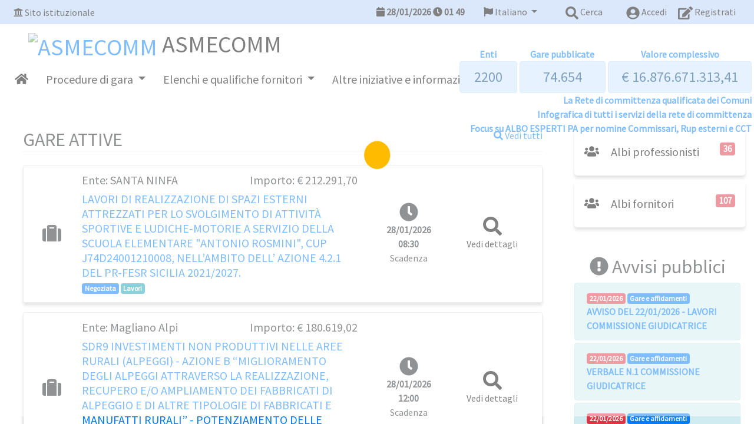

--- FILE ---
content_type: text/html; charset=UTF-8
request_url: https://piattaforma.asmecomm.it/index.php
body_size: 26986
content:
<!doctype html>
<html lang="it">
  <head>
    <meta charset="utf-8">
    <meta http-equiv="X-UA-Compatible" content="IE=edge">
    <meta name="viewport" content="width=device-width, initial-scale=1">
    <link rel="apple-touch-icon" sizes="57x57" href="/src/img/favicon.ico/apple-icon-57x57.png">
    <link rel="apple-touch-icon" sizes="60x60" href="/src/img/favicon.ico/apple-icon-60x60.png">
    <link rel="apple-touch-icon" sizes="72x72" href="/src/img/favicon.ico/apple-icon-72x72.png">
    <link rel="apple-touch-icon" sizes="76x76" href="/src/img/favicon.ico/apple-icon-76x76.png">
    <link rel="apple-touch-icon" sizes="114x114" href="/src/img/favicon.ico/apple-icon-114x114.png">
    <link rel="apple-touch-icon" sizes="120x120" href="/src/img/favicon.ico/apple-icon-120x120.png">
    <link rel="apple-touch-icon" sizes="144x144" href="/src/img/favicon.ico/apple-icon-144x144.png">
    <link rel="apple-touch-icon" sizes="152x152" href="/src/img/favicon.ico/apple-icon-152x152.png">
    <link rel="apple-touch-icon" sizes="180x180" href="/src/img/favicon.ico/apple-icon-180x180.png">
    <link rel="icon" type="image/png" sizes="192x192"  href="/src/img/favicon.ico/android-icon-192x192.png">
    <link rel="icon" type="image/png" sizes="32x32" href="/src/img/favicon.ico/favicon-32x32.png">
    <link rel="icon" type="image/png" sizes="96x96" href="/src/img/favicon.ico/favicon-96x96.png">
    <link rel="icon" type="image/png" sizes="16x16" href="/src/img/favicon.ico/favicon-16x16.png">
    <link rel="manifest" href="/manifest.json">
    <meta name="msapplication-TileColor" content="#ffffff">
    <meta name="msapplication-TileImage" content="/ms-icon-144x144.png">
    <meta name="theme-color" content="#ffffff">
            <title>PIATTAFORMA E-PROCUREMENT - ASMECOMM</title>
        <meta name="title" content="PIATTAFORMA E-PROCUREMENT - ASMECOMM"/>
        <meta name=description content="Procurement - appalti">
        <meta name="keywords" content="Procurement - appalti" />
            <meta http-equiv="Cache-control" content="no-cache">
      <!--[if lt IE 9]>
        <script src="https://oss.maxcdn.com/html5shiv/3.7.3/html5shiv.min.js"></script>
        <script src="https://oss.maxcdn.com/respond/1.4.2/respond.min.js"></script>
      <![endif]-->
              <link rel="stylesheet" type="text/css" href="/src/css/app.css">
              <link rel="stylesheet" type="text/css" href="/src/css/extra/files.css">
                    <script type="text/javascript" src="/src/ckeditor5/ckeditor.js"></script>
                  <script type="text/javascript" src="/src/js/app.js?date=20250821-1"></script>
                  <script type="text/javascript" src="/src/highcharts/highcharts.js"></script>
                  <script type="text/javascript" src="/src/highcharts/highcharts-more.js"></script>
                  <script type="text/javascript" src="/src/typeahead/typeahead.bundle.js"></script>
                  <script type="text/javascript" src="/src/js/extra/files.js"></script>
                  <script type="text/javascript" src="/src/js/resumable.js"></script>
                <script>
          var js_dict;
          var _current_language = "IT";
          $.getJSON('/dictionary/IT.json', function(data) {
            js_dict = data;
          });
        </script>
          <style>
                          .menu { background-color: #ffffff }
        .menu > * { color: black }
        .menu a.col { color: black }
        #menuSM { background-color: #ffffff }
        #menuSM > * { color: black }
        #menuSM a { color: black }
                    #menu-top, .oeMenu { background-color: #b6cff7 !important}
        #menu-top > *, #menuSM > a.oeMenu { color: black }
        #menu-top a, #menuSM > a.oeMenu { color: black }
                    #bottom { background-color: #d8e7f9 !important }
        #bottom > * { color: black }
        #bottom a { color: black }
                </style>
  </head>
  <body>
    <div class="p-0 m-0">
      <button style="position:fixed; z-index: 8999; bottom: 20px; right: 20px; display:none" class="btn btn-lg btn-primary" id="scrollToTop" onClick="window.scrollTo(0,0)">
        <span class="fa fa-chevron-up"></span>
        <span class="sr-only">__("Torna su") ?></span>
      </button>
      <script>
        var $buoop = {required:{e:0,f:0,o:0,s:0,c:0},insecure:true,unsupported:true,api:2018.10 };
        function $buo_f(){
        var e = document.createElement("script");
        e.src = "//browser-update.org/update.min.js";
        document.body.appendChild(e);
        };
        try {document.addEventListener("DOMContentLoaded", $buo_f,false)}
        catch(e){window.attachEvent("onload", $buo_f)}
      </script>
      <div id="wait_div"></div>
      <noscript>
        <div class="row">
          <div class="col alert p-5 alert-danger text-center m-0">
            <span class="fa fa-exclamation-triangle fa-5x"></span><br>
            E' necessario abilitare Javascript per utilizzare il portale          </div>
        </div>
      </noscript>
      <div id="menuSM">
        <button class="btn btn-danger p-3 my-1 text-left btn-block" onClick="$('#menuSM').slideUp('fast');">
          <span class="fa fa-chevron-up"></span> Ritorna        </button>
        <a href="/index.php" class="d-block p-3" title="Homepage">
          <span class="fa fa-home"></span>
          Homepage        </a>
                      <a href="/archivio_indagini/index.php" class="d-block p-3 my-1" title="Elenco dei bandi di abilitazione alle indagini di mercato">
                <span class="fa fa-bullseye"></span>
                Indagini di mercato ante 31/12/2023              </a>
                          <a href="/concorsi/index.php" class="d-block p-3 my-1" title="Elenco dei bandi per concorsi di idee dell'Ente">
                <span class="fa fa-ruler-combined"></span>
                Concorsi di idee              </a>
                          <a href="/gare/index.php" class="d-block p-3 my-1" title="Elenco delle gare della Stazione Appaltante">
                <span class="fa fa-box"></span>
                Avvisi e gare attive              </a>
                          <a href="/archivio_albo/index.php" class="d-block p-3 my-1" title="Elenco dei bandi di abilitazione all'albo dei fornitori">
                <span class="fa fa-users"></span>
                Albo dei fornitori              </a>
                          <a href="/archivio_professionisti/index.php" class="d-block p-3 my-1" title="Elenco dei bandi di abilitazione all'albo dei fornitori">
                <span class="fa fa-users"></span>
                Albo dei professionisti              </a>
                          <a href="/archivio_mercato/index.php" class="d-block p-3 my-1" title="Elenco dei bandi di abilitazione al mercato elettronico">
                <span class="fa fa-store"></span>
                Mercato elettronico              </a>
                          <a href="/archivio_sda/index.php" class="d-block p-3 my-1" title="Elenco dei bandi per Sistema Dinamico di Acquisizione">
                <span class="fa fa-list"></span>
                S.D.A.              </a>
                          <a href="/albi_commissione/index.php" class="d-block p-3 my-1" title="Elenco degli albi per le commissioni valutatrici">
                <span class="fa fa-users"></span>
                Albi commissione              </a>
                          <a href="/news/" class="d-block p-3 my-1" title="Gestione delle notizie del portale">
                <span class="fa fa-newspaper"></span>
                Notizie              </a>
                          <a href="/pagine/id1--f.a.q.-asmecomm" class="d-block p-3 my-1" title="">
                <span class=""></span>
                ? F.A.Q. - ASMECOMM              </a>
                          <a href="https://www.asmel.eu/servizi/dettaglio-servizi/rete-di-committenza-qualificata" class="d-block p-3 my-1" title="">
                <span class=""></span>
                La Rete di committenza qualificata dei Comuni              </a>
                          <a href="https://dbcomm.it/misc/attivita/rete-di-committenza-qualificata-e-supporto-alla-qualificazione-2025.pdf" class="d-block p-3 my-1" title="">
                <span class=""></span>
                Infografica di tutti i servizi della rete di  committenza              </a>
                          <a href="https://www.asmecomm.it/index.php?action=index&amp;p=10265" class="d-block p-3 my-1" title="">
                <span class=""></span>
                Focus su ALBO ESPERTI PA per nomine Commissari, Rup esterni e CCT              </a>
                          <a href="https://ws.asmel.eu/f/AperturaTicketOE.html" class="d-block p-3 my-1" title="">
                <span class=""></span>
                Assistenza OE              </a>
                          <a href="https://ws.asmel.eu/f/AperturaTicketSA.html" class="d-block p-3 my-1" title="">
                <span class=""></span>
                Assistenza SA              </a>
                  </div>
    <div id="top-container" class="sticky-top">
      <div class="container-fluid">
        <div class="row py-2 px-2 " id="menu-top">
                      <div class="col d-none d-md-block my-auto float-left">
              <span class="fa fa-university"></span> <a href="http://www.asmecomm.it" title="Vai al sito istuzionale">Sito istituzionale</a>
            </div>
                    <div class="d-block d-md-none col-2">
            <button class="btn btn-default btn-sm" onClick="$('#menuSM').slideDown('fast');">
              <span class="fa fa-bars"></span>
              <span class="sr-only">Menu</span>
            </button>
          </div>
          <div class="col-10">
            <div class="mx-md-2 text-right float-right">
                              <a class="ml-3" href="/login-form.php">
                  <span class="fa fa-user-circle align-middle" style="font-size:1.4em"></span>
                  <span class="d-none d-sm-inline">Accedi</span>
                </a>
                <a class="ml-3" href="/register.php">
                  <span class="fa fa-edit align-middle" style="font-size:1.4em"></span>
                  <span class="d-none d-sm-inline">Registrati</span>
                </a>
                          </div>
            <div class="mx-md-3 text-right float-right">
              <a href="#" onClick="showModalWithURL('/search/form.php')" class="ml-3">
                <span class="fa fa-search align-middle" style="font-size:1.4em"></span>
                <span class="d-none d-sm-inline">Cerca</span>
              </a>
            </div>
            <div class="mx-md-3 text-right float-right">
              <div class="dropdown">
                <a class="dropdown-toggle" href="#" id="dropdownLanguage" data-toggle="dropdown" aria-haspopup="true" aria-expanded="false">
                  <span class="fa fa-flag"></span> Italiano                </a>
                <div class="dropdown-menu" aria-labelledby="dropdownLanguage">
                                        <a class="dropdown-item" style="color:#222" href="/index.php?language=EN" title="English">English</a>  
                                          <a class="dropdown-item" style="color:#222" href="/index.php?language=ES" title="Español">Español</a>  
                                          <a class="dropdown-item" style="color:#222" href="/index.php?language=CA" title="Català">Català</a>  
                                          <a class="dropdown-item" style="color:#222" href="/index.php?language=DE" title="Deutsch">Deutsch</a>  
                                    </div>
              </div>  
            </div>
            <div class="d-none d-md-block mx-3 font-weight-bold float-right">
              <span class="fa fa-calendar"></span> <span id="serverDate">28/01/2026</span>
              <span class="fa fa-clock"></span> <span id="serverClockH">01</span><span class="syscolon">:</span><span id="serverClockI">49</span>
            </div>
            <div class="clearfix"></div>
          </div>
        </div>
                <div class="row px-5 pb-1 d-none d-md-block menu" id="SpazioStemmaLG" style="padding-top: 10px">
          <h1 class="m-0 p-0">
            <a href="/index.php" title="Homepage">
              <img src="/documenti/enti/logo-1-1753098450.png" id="stemmaLG" height="150" alt="ASMECOMM">
            </a>
            <span id="denominazioneEnte" class="">ASMECOMM</span>
          </h1>
        </div>
                  <div class="row d-none d-md-block menu menuLG" id="menuLg" style="padding: 15px 10px;">
            <div id="menuLgFlex" class="d-inline-flex flex-row flex-wrap">
              <a class="col h5 text-center" href="/index.php" title="Vai all'homepage">
                <span class="fa fa-home"></span>
              </a>
                                <div class="dropdown">
                    <a class="col h5 text-center dropdown-toggle" href="#" role="button" id="dropdownMenuaffidamenti" data-toggle="dropdown" aria-haspopup="true" aria-expanded="false">
                      Procedure di gara                    </a>
                    <div class="dropdown-menu mt-3" aria-labelledby="dropdownMenuaffidamenti">
                                      <a href="/archivio_indagini/index.php" class="dropdown-item h6 py-4" title="Elenco dei bandi di abilitazione alle indagini di mercato">
                      <span class="fa fa-bullseye mr-3"></span>Indagini di mercato ante 31/12/2023                    </a>
                                        <a href="/concorsi/index.php" class="dropdown-item h6 py-4" title="Elenco dei bandi per concorsi di idee dell'Ente">
                      <span class="fa fa-ruler-combined mr-3"></span>Concorsi di idee                    </a>
                                        <a href="/gare/index.php" class="dropdown-item h6 py-4" title="Elenco delle gare della Stazione Appaltante">
                      <span class="fa fa-box mr-3"></span>Avvisi e gare attive                    </a>
                                        </div>
                  </div>
                                                <div class="dropdown">
                    <a class="col h5 text-center dropdown-toggle" href="#" role="button" id="dropdownMenuelenchi" data-toggle="dropdown" aria-haspopup="true" aria-expanded="false">
                      Elenchi e qualifiche fornitori                    </a>
                    <div class="dropdown-menu mt-3" aria-labelledby="dropdownMenuelenchi">
                                      <a href="/archivio_albo/index.php" class="dropdown-item h6 py-4" title="Elenco dei bandi di abilitazione all'albo dei fornitori">
                      <span class="fa fa-users mr-3"></span>Albo dei fornitori                    </a>
                                        <a href="/archivio_professionisti/index.php" class="dropdown-item h6 py-4" title="Elenco dei bandi di abilitazione all'albo dei fornitori">
                      <span class="fa fa-users mr-3"></span>Albo dei professionisti                    </a>
                                        <a href="/archivio_mercato/index.php" class="dropdown-item h6 py-4" title="Elenco dei bandi di abilitazione al mercato elettronico">
                      <span class="fa fa-store mr-3"></span>Mercato elettronico                    </a>
                                        <a href="/archivio_sda/index.php" class="dropdown-item h6 py-4" title="Elenco dei bandi per Sistema Dinamico di Acquisizione">
                      <span class="fa fa-list mr-3"></span>S.D.A.                    </a>
                                        </div>
                  </div>
                                                              <div class="dropdown">
                    <a class="col h5 text-center dropdown-toggle" href="#" role="button" id="dropdownMenualtro" data-toggle="dropdown" aria-haspopup="true" aria-expanded="false">
                      Altre iniziative e informazioni                    </a>
                    <div class="dropdown-menu mt-3" aria-labelledby="dropdownMenualtro">
                                      <a href="/albi_commissione/index.php" class="dropdown-item h6 py-4" title="Elenco degli albi per le commissioni valutatrici">
                      <span class="fa fa-users mr-3"></span>Albi commissione                    </a>
                                        <a href="/news/" class="dropdown-item h6 py-4" title="Gestione delle notizie del portale">
                      <span class="fa fa-newspaper mr-3"></span>Notizie                    </a>
                                        <a href="/pagine/id1--f.a.q.-asmecomm" class="dropdown-item h6 py-4" title="">
                      <span class=" mr-3"></span>? F.A.Q. - ASMECOMM                    </a>
                                        <a href="https://www.asmel.eu/servizi/dettaglio-servizi/rete-di-committenza-qualificata" class="dropdown-item h6 py-4" title="">
                      <span class=" mr-3"></span>La Rete di committenza qualificata dei Comuni                    </a>
                                        <a href="https://dbcomm.it/misc/attivita/rete-di-committenza-qualificata-e-supporto-alla-qualificazione-2025.pdf" class="dropdown-item h6 py-4" title="">
                      <span class=" mr-3"></span>Infografica di tutti i servizi della rete di  committenza                    </a>
                                        <a href="https://www.asmecomm.it/index.php?action=index&amp;p=10265" class="dropdown-item h6 py-4" title="">
                      <span class=" mr-3"></span>Focus su ALBO ESPERTI PA per nomine Commissari, Rup esterni e CCT                    </a>
                                        <a href="https://ws.asmel.eu/f/AperturaTicketOE.html" class="dropdown-item h6 py-4" title="">
                      <span class=" mr-3"></span>Assistenza OE                    </a>
                                        <a href="https://ws.asmel.eu/f/AperturaTicketSA.html" class="dropdown-item h6 py-4" title="">
                      <span class=" mr-3"></span>Assistenza SA                    </a>
                                        </div>
                  </div>
                                          </div>
          </div>
              </div>
      <div class="row no-gutters d-block d-md-none menu">
        <div class="h5 py-3 px-5">
          <a href="/index.php" title="Homepage">
            <img src="/documenti/enti/logo-1-1753098450.png" id="stemmaSM" height="70" alt="ASMECOMM">
          </a>
          ASMECOMM        </div>
      </div>
          </div>
          <div class="mb-5"></div>
      <div id="main-content">
    <div id="homepageCards">
                  <div class="container-fluid">
        <div class="row">
          <div class="col-12 col-lg-8 col-xl-9 text-break">
              <div id="_contatoriEnte" class="d-none d-lg-block" style="position: fixed; font-weight: bold; text-align: right; top: 80px; right: 0px; z-index: 9999; width: 500px">
            <div class="d-flex justify-content-between">
                <div class="text-center" style="width:200px">
                    <span class="text-primary">Enti</span><br>
                    <div class="m-0 alert alert-primary h4">2200</div>
                </div>
                <div class="mx-1 text-center"  style="width:300px">
                    <span class="text-primary">Gare pubblicate</span>
                    <div class="m-0 alert alert-primary h4">74.654</div>
                </div>
                <div class="mr-1 text-center"  style="width:500px">
                    <span class="text-primary">Valore complessivo</span>
                    <div class="m-0 alert alert-primary h4">&euro; 16.876.671.313,41</div>
                </div>
            </div>
            <div class="text-primary mr-1">
                                                <a class="d-block" href="https://www.asmel.eu/servizi/dettaglio-servizi/rete-di-committenza-qualificata">La Rete di committenza qualificata dei Comuni</a>
                                                                <a class="d-block" href="https://dbcomm.it/misc/attivita/rete-di-committenza-qualificata-e-supporto-alla-qualificazione-2025.pdf">Infografica di tutti i servizi della rete di  committenza</a>
                                                                <a class="d-block" href="https://www.asmecomm.it/index.php?action=index&amp;p=10265">Focus su ALBO ESPERTI PA per nomine Commissari, Rup esterni e CCT</a>
                                            </div> 
        </div>
        <script>
            $(window).on('scroll',function() {
                position = document.body.scrollTop;
                if (position == 0) position = document.documentElement.scrollTop;
                if (position > 100) {
                    $("#_contatoriEnte").removeClass("d-lg-block");
                } else {
                    $("#_contatoriEnte").addClass("d-lg-block");
                }
            });
        </script>
              <div class="px-4 mb-5">
        <a href="/gare/index.php" class="float-right"><span class="fa fa-search"></span> Vedi tutti</a>
        <h2 class="border-bottom mb-3 text-uppercase">
          Gare attive        </h2>
                <div class="row">
                    <div class="col-12 my-2">
              <div class="card">
                <div class="card-body">
                  <div class="d-flex align-items-center">
                                          <div class="align-middle text-center d-none d-lg-block col-lg-1">
                        <span class="fa fa-suitcase fa-2x"></span>
                      </div>
                      <div class="align-middle col-12 col-lg-7">
                                          <div class="d-flex h5 justify-content-between">
                        <span>Ente: SANTA NINFA</span>
                        <span>Importo: &euro; 212.291,70</span>
                      </div>
                      <strong class="h5 text-uppercase">
                        <a href="/gare/dettaglio.php?codice=91375">Lavori di Realizzazione di spazi esterni attrezzati per lo svolgimento di attivit&#224; sportive e ludiche-motorie a servizio della scuola elementare "Antonio Rosmini", CUP J74D24001210008, nell&#8217;ambito dell&#8217; Azione 4.2.1 del PR-FESR SICILIA 2021/2027.</a>
                      </strong>
                      <div class="text-left">
                        <span class="badge badge-primary">Negoziata</span>
                        <span class="badge badge-info">Lavori</span>
                      </div>
                    </div>
                    <div class="align-middle d-none d-lg-block col-lg-2 text-center">
                      <span class="fa fa-clock fa-2x"></span><br>
                      <strong>28/01/2026 08:30</strong><br>
                      Scadenza                    </div>
                    <div class="align-middle d-none d-lg-block col-lg-2 text-center hp-button p-3">
                      <a href="/gare/dettaglio.php?codice=91375"><span class="fa fa-search fa-2x"></span><br>Vedi dettagli</a>
                    </div>
                  </div>
                </div>
                <div class="card-footer text-right d-lg-none">
                  <small><span class="fa fa-clock"></span> Scadenza <strong>28/01/2026 08:30</strong></small>
                </div>
              </div>
            </div>
                        <div class="col-12 my-2">
              <div class="card">
                <div class="card-body">
                  <div class="d-flex align-items-center">
                                          <div class="align-middle text-center d-none d-lg-block col-lg-1">
                        <span class="fa fa-suitcase fa-2x"></span>
                      </div>
                      <div class="align-middle col-12 col-lg-7">
                                          <div class="d-flex h5 justify-content-between">
                        <span>Ente: Magliano Alpi</span>
                        <span>Importo: &euro; 180.619,02</span>
                      </div>
                      <strong class="h5 text-uppercase">
                        <a href="/gare/dettaglio.php?codice=90959">SDR9 Investimenti non produttivi nelle aree rurali (Alpeggi) - Azione B &#8220;Miglioramento degli alpeggi attraverso la realizzazione, recupero e/o ampliamento dei fabbricati di alpeggio e di altre tipologie di fabbricati e manufatti rurali&#8221; -  Potenziamento delle infrastrutture dell'Alpe Seirasso</a>
                      </strong>
                      <div class="text-left">
                        <span class="badge badge-primary">Negoziata</span>
                        <span class="badge badge-info">Lavori</span>
                      </div>
                    </div>
                    <div class="align-middle d-none d-lg-block col-lg-2 text-center">
                      <span class="fa fa-clock fa-2x"></span><br>
                      <strong>28/01/2026 12:00</strong><br>
                      Scadenza                    </div>
                    <div class="align-middle d-none d-lg-block col-lg-2 text-center hp-button p-3">
                      <a href="/gare/dettaglio.php?codice=90959"><span class="fa fa-search fa-2x"></span><br>Vedi dettagli</a>
                    </div>
                  </div>
                </div>
                <div class="card-footer text-right d-lg-none">
                  <small><span class="fa fa-clock"></span> Scadenza <strong>28/01/2026 12:00</strong></small>
                </div>
              </div>
            </div>
                        <div class="col-12 my-2">
              <div class="card">
                <div class="card-body">
                  <div class="d-flex align-items-center">
                                          <div class="align-middle text-center d-none d-lg-block col-lg-1">
                        <span class="fa fa-suitcase fa-2x"></span>
                      </div>
                      <div class="align-middle col-12 col-lg-7">
                                          <div class="d-flex h5 justify-content-between">
                        <span>Ente: SANTOMENNA</span>
                        <span>Importo: &euro; 6.300,00</span>
                      </div>
                      <strong class="h5 text-uppercase">
                        <a href="/gare/dettaglio.php?codice=91967">richiesta offerta economica servizi di ritiro, trasporto e smaltimento ingombranti presso il Centro di Raccolta.</a>
                      </strong>
                      <div class="text-left">
                        <span class="badge badge-primary">Richiesta di preventivo aperta</span>
                        <span class="badge badge-info">Servizi</span>
                      </div>
                    </div>
                    <div class="align-middle d-none d-lg-block col-lg-2 text-center">
                      <span class="fa fa-clock fa-2x"></span><br>
                      <strong>28/01/2026 14:00</strong><br>
                      Scadenza                    </div>
                    <div class="align-middle d-none d-lg-block col-lg-2 text-center hp-button p-3">
                      <a href="/gare/dettaglio.php?codice=91967"><span class="fa fa-search fa-2x"></span><br>Vedi dettagli</a>
                    </div>
                  </div>
                </div>
                <div class="card-footer text-right d-lg-none">
                  <small><span class="fa fa-clock"></span> Scadenza <strong>28/01/2026 14:00</strong></small>
                </div>
              </div>
            </div>
                        <div class="col-12 my-2">
              <div class="card">
                <div class="card-body">
                  <div class="d-flex align-items-center">
                                          <div class="align-middle text-center d-none d-lg-block col-lg-1">
                        <span class="fa fa-suitcase fa-2x"></span>
                      </div>
                      <div class="align-middle col-12 col-lg-7">
                                          <div class="d-flex h5 justify-content-between">
                        <span>Ente: QUINCINETTO</span>
                        <span>Importo: &euro; 210.788,82</span>
                      </div>
                      <strong class="h5 text-uppercase">
                        <a href="/gare/dettaglio.php?codice=90478">LAVORI DI SALVAGUARDIA E VALORIZZAZIONE DEL TERRITORIO DI QUINCINETTO Intervento 2 : CONTENIMENTO ENERGETICO CENTRO INCONTRI SAN GIUSEPPE</a>
                      </strong>
                      <div class="text-left">
                        <span class="badge badge-primary">Negoziata</span>
                        <span class="badge badge-info">Lavori</span>
                      </div>
                    </div>
                    <div class="align-middle d-none d-lg-block col-lg-2 text-center">
                      <span class="fa fa-clock fa-2x"></span><br>
                      <strong>28/01/2026 18:00</strong><br>
                      Scadenza                    </div>
                    <div class="align-middle d-none d-lg-block col-lg-2 text-center hp-button p-3">
                      <a href="/gare/dettaglio.php?codice=90478"><span class="fa fa-search fa-2x"></span><br>Vedi dettagli</a>
                    </div>
                  </div>
                </div>
                <div class="card-footer text-right d-lg-none">
                  <small><span class="fa fa-clock"></span> Scadenza <strong>28/01/2026 18:00</strong></small>
                </div>
              </div>
            </div>
                        <div class="col-12 my-2">
              <div class="card">
                <div class="card-body">
                  <div class="d-flex align-items-center">
                                          <div class="align-middle text-center d-none d-lg-block col-lg-1">
                        <span class="fa fa-suitcase fa-2x"></span>
                      </div>
                      <div class="align-middle col-12 col-lg-7">
                                          <div class="d-flex h5 justify-content-between">
                        <span>Ente: MONTEVERDE</span>
                        <span>Importo: &euro; 23.845,05</span>
                      </div>
                      <strong class="h5 text-uppercase">
                        <a href="/gare/dettaglio.php?codice=89117">PROCEDURA TELEMATICA  APERTA PER L'APPALTO DEL " SERVIZIO DI MANUTENZIONE DELL'IMPIANTO  DI PUBBLICA ILLUMINAZIONE E DEGLI IMPIANTI ELETTRICI DEGLI EDIFICI  COMUNALI" PER UN PERIODO DI TRENTASEI MESI</a>
                      </strong>
                      <div class="text-left">
                        <span class="badge badge-primary">Aperta</span>
                        <span class="badge badge-info">Servizi</span>
                      </div>
                    </div>
                    <div class="align-middle d-none d-lg-block col-lg-2 text-center">
                      <span class="fa fa-clock fa-2x"></span><br>
                      <strong>28/01/2026 23:00</strong><br>
                      Scadenza                    </div>
                    <div class="align-middle d-none d-lg-block col-lg-2 text-center hp-button p-3">
                      <a href="/gare/dettaglio.php?codice=89117"><span class="fa fa-search fa-2x"></span><br>Vedi dettagli</a>
                    </div>
                  </div>
                </div>
                <div class="card-footer text-right d-lg-none">
                  <small><span class="fa fa-clock"></span> Scadenza <strong>28/01/2026 23:00</strong></small>
                </div>
              </div>
            </div>
                        <div class="col-12 my-2">
              <div class="card">
                <div class="card-body">
                  <div class="d-flex align-items-center">
                                          <div class="align-middle text-center d-none d-lg-block col-lg-1">
                        <span class="fa fa-suitcase fa-2x"></span>
                      </div>
                      <div class="align-middle col-12 col-lg-7">
                                          <div class="d-flex h5 justify-content-between">
                        <span>Ente: FRAGNETO MONFORTE</span>
                        <span>Importo: &euro; 2.017,64</span>
                      </div>
                      <strong class="h5 text-uppercase">
                        <a href="/gare/dettaglio.php?codice=92268">Affidamento diretto ex art. 50 comma 1 lett. b) del d.lgs. 36/2023, da aggiudicarsi con il criterio del prezzo pi&#249; basso, per l&#8217;affidamento dei servizi tecnici di Verifica preventiva dell&#8217;interesse archeologico, ex art. 41 c. 4 e All. I.8 al D.Lgs 36/2023, dei &#8220;Lavori consolidamento dissesti franosi centro abitato Fragneto Monforte &#8220;VIA MONTALTO - DE MARCHI&#8221; _ (CUP I73B15000000002)</a>
                      </strong>
                      <div class="text-left">
                        <span class="badge badge-primary">Affidamento diretto / RDO</span>
                        <span class="badge badge-info">Servizi Tecnici</span>
                      </div>
                    </div>
                    <div class="align-middle d-none d-lg-block col-lg-2 text-center">
                      <span class="fa fa-clock fa-2x"></span><br>
                      <strong>29/01/2026 14:00</strong><br>
                      Scadenza                    </div>
                    <div class="align-middle d-none d-lg-block col-lg-2 text-center hp-button p-3">
                      <a href="/gare/dettaglio.php?codice=92268"><span class="fa fa-search fa-2x"></span><br>Vedi dettagli</a>
                    </div>
                  </div>
                </div>
                <div class="card-footer text-right d-lg-none">
                  <small><span class="fa fa-clock"></span> Scadenza <strong>29/01/2026 14:00</strong></small>
                </div>
              </div>
            </div>
                        <div class="col-12 my-2">
              <div class="card">
                <div class="card-body">
                  <div class="d-flex align-items-center">
                                          <div class="align-middle text-center d-none d-lg-block col-lg-1">
                        <span class="fa fa-suitcase fa-2x"></span>
                      </div>
                      <div class="align-middle col-12 col-lg-7">
                                          <div class="d-flex h5 justify-content-between">
                        <span>Ente: BASELICE </span>
                        <span>Importo: &euro; 2.217,94</span>
                      </div>
                      <strong class="h5 text-uppercase">
                        <a href="/gare/dettaglio.php?codice=91843">Affidamento diretto ex art. 50 comma 1 lett. b) del d.lgs. 36/2023, da aggiudicarsi con il criterio del prezzo pi&#249; basso, per l&#8217;affidamento dei servizi tecnici di Verifica preventiva dell&#8217;interesse archeologico, ex art. 41 c. 4 e All. I.8 al D.Lgs 36/2023, dei lavori di &#8220;SISTEMAZIONE IDROGEOLOGICA E CONSOLIDAMENTO VERSANTE A VALLE DEL CAMPO SPORTIVO&#8221; - codice ReNDiS 15IR920/G1 - CUP: C76J15000450001</a>
                      </strong>
                      <div class="text-left">
                        <span class="badge badge-primary">Affidamento diretto / RDO</span>
                        <span class="badge badge-info">Servizi Tecnici</span>
                      </div>
                    </div>
                    <div class="align-middle d-none d-lg-block col-lg-2 text-center">
                      <span class="fa fa-clock fa-2x"></span><br>
                      <strong>29/01/2026 15:17</strong><br>
                      Scadenza                    </div>
                    <div class="align-middle d-none d-lg-block col-lg-2 text-center hp-button p-3">
                      <a href="/gare/dettaglio.php?codice=91843"><span class="fa fa-search fa-2x"></span><br>Vedi dettagli</a>
                    </div>
                  </div>
                </div>
                <div class="card-footer text-right d-lg-none">
                  <small><span class="fa fa-clock"></span> Scadenza <strong>29/01/2026 15:17</strong></small>
                </div>
              </div>
            </div>
                        <div class="col-12 my-2">
              <div class="card">
                <div class="card-body">
                  <div class="d-flex align-items-center">
                                          <div class="align-middle text-center d-none d-lg-block col-lg-1">
                        <span class="fa fa-suitcase fa-2x"></span>
                      </div>
                      <div class="align-middle col-12 col-lg-7">
                                          <div class="d-flex h5 justify-content-between">
                        <span>Ente: MONTEGRANARO</span>
                        <span>Importo: &euro; 30.871,70</span>
                      </div>
                      <strong class="h5 text-uppercase">
                        <a href="/gare/dettaglio.php?codice=92803">PERMANENZA PRESSO STRUTTURA RESIDENZIALE MINORE A RISCHIO DI ESCLUSIONE SOCIALE ANNO 2026</a>
                      </strong>
                      <div class="text-left">
                        <span class="badge badge-primary">Affidamento diretto / RDO</span>
                        <span class="badge badge-info">Servizi</span>
                      </div>
                    </div>
                    <div class="align-middle d-none d-lg-block col-lg-2 text-center">
                      <span class="fa fa-clock fa-2x"></span><br>
                      <strong>29/01/2026 23:30</strong><br>
                      Scadenza                    </div>
                    <div class="align-middle d-none d-lg-block col-lg-2 text-center hp-button p-3">
                      <a href="/gare/dettaglio.php?codice=92803"><span class="fa fa-search fa-2x"></span><br>Vedi dettagli</a>
                    </div>
                  </div>
                </div>
                <div class="card-footer text-right d-lg-none">
                  <small><span class="fa fa-clock"></span> Scadenza <strong>29/01/2026 23:30</strong></small>
                </div>
              </div>
            </div>
                        <div class="col-12 my-2">
              <div class="card">
                <div class="card-body">
                  <div class="d-flex align-items-center">
                                          <div class="align-middle text-center d-none d-lg-block col-lg-1">
                        <span class="fa fa-suitcase fa-2x"></span>
                      </div>
                      <div class="align-middle col-12 col-lg-7">
                                          <div class="d-flex h5 justify-content-between">
                        <span>Ente: PORTOFINO</span>
                        <span>Importo: &euro; 9.470,00</span>
                      </div>
                      <strong class="h5 text-uppercase">
                        <a href="/gare/dettaglio.php?codice=92599">RIPARAZIONE GOMMONE BWA 15 OPEN, GOMMONE BWA 14 OPEN E TAGLIANDO COMPLETO N. 4 MOTORI MARINI.</a>
                      </strong>
                      <div class="text-left">
                        <span class="badge badge-primary">Affidamento diretto / RDO</span>
                        <span class="badge badge-info">Servizi</span>
                      </div>
                    </div>
                    <div class="align-middle d-none d-lg-block col-lg-2 text-center">
                      <span class="fa fa-clock fa-2x"></span><br>
                      <strong>30/01/2026 08:55</strong><br>
                      Scadenza                    </div>
                    <div class="align-middle d-none d-lg-block col-lg-2 text-center hp-button p-3">
                      <a href="/gare/dettaglio.php?codice=92599"><span class="fa fa-search fa-2x"></span><br>Vedi dettagli</a>
                    </div>
                  </div>
                </div>
                <div class="card-footer text-right d-lg-none">
                  <small><span class="fa fa-clock"></span> Scadenza <strong>30/01/2026 08:55</strong></small>
                </div>
              </div>
            </div>
                        <div class="col-12 my-2">
              <div class="card">
                <div class="card-body">
                  <div class="d-flex align-items-center">
                                          <div class="align-middle text-center d-none d-lg-block col-lg-1">
                        <span class="fa fa-suitcase fa-2x"></span>
                      </div>
                      <div class="align-middle col-12 col-lg-7">
                                          <div class="d-flex h5 justify-content-between">
                        <span>Ente: Centrale Unica di committenza comune di Montemarano Capofila</span>
                        <span>Importo: &euro; 1.310.000,00</span>
                      </div>
                      <strong class="h5 text-uppercase">
                        <a href="/gare/dettaglio.php?codice=90049">Affidamento lavori di &#8220;REALIZZAZIONE DELLA NUOVA PALESTRA dell&#8217;ITIS"</a>
                      </strong>
                      <div class="text-left">
                        <span class="badge badge-primary">Aperta</span>
                        <span class="badge badge-info">Lavori</span>
                      </div>
                    </div>
                    <div class="align-middle d-none d-lg-block col-lg-2 text-center">
                      <span class="fa fa-clock fa-2x"></span><br>
                      <strong>30/01/2026 09:45</strong><br>
                      Scadenza                    </div>
                    <div class="align-middle d-none d-lg-block col-lg-2 text-center hp-button p-3">
                      <a href="/gare/dettaglio.php?codice=90049"><span class="fa fa-search fa-2x"></span><br>Vedi dettagli</a>
                    </div>
                  </div>
                </div>
                <div class="card-footer text-right d-lg-none">
                  <small><span class="fa fa-clock"></span> Scadenza <strong>30/01/2026 09:45</strong></small>
                </div>
              </div>
            </div>
                        <div class="col-12 my-2">
              <div class="card">
                <div class="card-body">
                  <div class="d-flex align-items-center">
                                          <div class="align-middle text-center d-none d-lg-block col-lg-1">
                        <span class="fa fa-suitcase fa-2x"></span>
                      </div>
                      <div class="align-middle col-12 col-lg-7">
                                          <div class="d-flex h5 justify-content-between">
                        <span>Ente: VIBONATI</span>
                        <span>Importo: &euro; 3.898.744,98</span>
                      </div>
                      <strong class="h5 text-uppercase">
                        <a href="/gare/dettaglio.php?codice=88684">INTERVENTO DI DIFESA DALL'EROSIONE COSTIERA E DI RICOSTRUZIONE DELLE SPIAGGE DEL LITORALE DI VIBONATI - I LOTTO</a>
                      </strong>
                      <div class="text-left">
                        <span class="badge badge-primary">Aperta</span>
                        <span class="badge badge-info">Lavori e progettazione esecutiva</span>
                      </div>
                    </div>
                    <div class="align-middle d-none d-lg-block col-lg-2 text-center">
                      <span class="fa fa-clock fa-2x"></span><br>
                      <strong>30/01/2026 12:00</strong><br>
                      Scadenza                    </div>
                    <div class="align-middle d-none d-lg-block col-lg-2 text-center hp-button p-3">
                      <a href="/gare/dettaglio.php?codice=88684"><span class="fa fa-search fa-2x"></span><br>Vedi dettagli</a>
                    </div>
                  </div>
                </div>
                <div class="card-footer text-right d-lg-none">
                  <small><span class="fa fa-clock"></span> Scadenza <strong>30/01/2026 12:00</strong></small>
                </div>
              </div>
            </div>
                        <div class="col-12 my-2">
              <div class="card">
                <div class="card-body">
                  <div class="d-flex align-items-center">
                                          <div class="align-middle text-center d-none d-lg-block col-lg-1">
                        <span class="fa fa-suitcase fa-2x"></span>
                      </div>
                      <div class="align-middle col-12 col-lg-7">
                                          <div class="d-flex h5 justify-content-between">
                        <span>Ente: CAPRI</span>
                        <span>Importo: &euro; 1.097.444,28</span>
                      </div>
                      <strong class="h5 text-uppercase">
                        <a href="/gare/dettaglio.php?codice=89846">LAVORI DI EFFICIENTAMENTO ENERGETICO DELLA SCUOLA &#8220;IV NOVEMBRE&#8221;</a>
                      </strong>
                      <div class="text-left">
                        <span class="badge badge-primary">Aperta</span>
                        <span class="badge badge-info">Lavori</span>
                      </div>
                    </div>
                    <div class="align-middle d-none d-lg-block col-lg-2 text-center">
                      <span class="fa fa-clock fa-2x"></span><br>
                      <strong>30/01/2026 12:00</strong><br>
                      Scadenza                    </div>
                    <div class="align-middle d-none d-lg-block col-lg-2 text-center hp-button p-3">
                      <a href="/gare/dettaglio.php?codice=89846"><span class="fa fa-search fa-2x"></span><br>Vedi dettagli</a>
                    </div>
                  </div>
                </div>
                <div class="card-footer text-right d-lg-none">
                  <small><span class="fa fa-clock"></span> Scadenza <strong>30/01/2026 12:00</strong></small>
                </div>
              </div>
            </div>
                        <div class="col-12 my-2">
              <div class="card">
                <div class="card-body">
                  <div class="d-flex align-items-center">
                                          <div class="align-middle text-center d-none d-lg-block col-lg-1">
                        <span class="fa fa-suitcase fa-2x"></span>
                      </div>
                      <div class="align-middle col-12 col-lg-7">
                                          <div class="d-flex h5 justify-content-between">
                        <span>Ente: CAPRI</span>
                        <span>Importo: &euro; 457.386,15</span>
                      </div>
                      <strong class="h5 text-uppercase">
                        <a href="/gare/dettaglio.php?codice=89880">LAVORI DI EFFICIENTAMENTO ENERGETICO DELLA SCUOLA &#8220;G. SALVIA&#8221;</a>
                      </strong>
                      <div class="text-left">
                        <span class="badge badge-primary">Aperta</span>
                        <span class="badge badge-info">Lavori</span>
                      </div>
                    </div>
                    <div class="align-middle d-none d-lg-block col-lg-2 text-center">
                      <span class="fa fa-clock fa-2x"></span><br>
                      <strong>30/01/2026 12:00</strong><br>
                      Scadenza                    </div>
                    <div class="align-middle d-none d-lg-block col-lg-2 text-center hp-button p-3">
                      <a href="/gare/dettaglio.php?codice=89880"><span class="fa fa-search fa-2x"></span><br>Vedi dettagli</a>
                    </div>
                  </div>
                </div>
                <div class="card-footer text-right d-lg-none">
                  <small><span class="fa fa-clock"></span> Scadenza <strong>30/01/2026 12:00</strong></small>
                </div>
              </div>
            </div>
                        <div class="col-12 my-2">
              <div class="card">
                <div class="card-body">
                  <div class="d-flex align-items-center">
                                          <div class="align-middle text-center d-none d-lg-block col-lg-1">
                        <span class="fa fa-suitcase fa-2x"></span>
                      </div>
                      <div class="align-middle col-12 col-lg-7">
                                          <div class="d-flex h5 justify-content-between">
                        <span>Ente: CAPRI</span>
                        <span>Importo: &euro; 761.758,63</span>
                      </div>
                      <strong class="h5 text-uppercase">
                        <a href="/gare/dettaglio.php?codice=90026">LAVORI DI EFFICIENTAMENTO ENERGETICO DELL&#8217;IMPIANTO DI PUBBLICA ILLUMINAZIONE A SERVIZIO DELLA VIA MARINA GRANDE</a>
                      </strong>
                      <div class="text-left">
                        <span class="badge badge-primary">Aperta</span>
                        <span class="badge badge-info">Lavori</span>
                      </div>
                    </div>
                    <div class="align-middle d-none d-lg-block col-lg-2 text-center">
                      <span class="fa fa-clock fa-2x"></span><br>
                      <strong>30/01/2026 12:00</strong><br>
                      Scadenza                    </div>
                    <div class="align-middle d-none d-lg-block col-lg-2 text-center hp-button p-3">
                      <a href="/gare/dettaglio.php?codice=90026"><span class="fa fa-search fa-2x"></span><br>Vedi dettagli</a>
                    </div>
                  </div>
                </div>
                <div class="card-footer text-right d-lg-none">
                  <small><span class="fa fa-clock"></span> Scadenza <strong>30/01/2026 12:00</strong></small>
                </div>
              </div>
            </div>
                        <div class="col-12 my-2">
              <div class="card">
                <div class="card-body">
                  <div class="d-flex align-items-center">
                                          <div class="align-middle text-center d-none d-lg-block col-lg-1">
                        <span class="fa fa-suitcase fa-2x"></span>
                      </div>
                      <div class="align-middle col-12 col-lg-7">
                                          <div class="d-flex h5 justify-content-between">
                        <span>Ente: Consorzio di Bonifica Delle Paludi di Napoli e Volla</span>
                        <span>Importo: &euro; 65.000,00</span>
                      </div>
                      <strong class="h5 text-uppercase">
                        <a href="/gare/dettaglio.php?codice=92125">Richiesta di preventivo aperta per l&#8217;affidamento diretto ex art. 50 comma 1, lett. B d.lgs 36\2023, per la fornitura di Dispositivi di Protezione Individuale (DPI) e abbigliamento tecnico per il personale consortile</a>
                      </strong>
                      <div class="text-left">
                        <span class="badge badge-primary">Richiesta di preventivo aperta</span>
                        <span class="badge badge-info">Forniture</span>
                      </div>
                    </div>
                    <div class="align-middle d-none d-lg-block col-lg-2 text-center">
                      <span class="fa fa-clock fa-2x"></span><br>
                      <strong>30/01/2026 14:31</strong><br>
                      Scadenza                    </div>
                    <div class="align-middle d-none d-lg-block col-lg-2 text-center hp-button p-3">
                      <a href="/gare/dettaglio.php?codice=92125"><span class="fa fa-search fa-2x"></span><br>Vedi dettagli</a>
                    </div>
                  </div>
                </div>
                <div class="card-footer text-right d-lg-none">
                  <small><span class="fa fa-clock"></span> Scadenza <strong>30/01/2026 14:31</strong></small>
                </div>
              </div>
            </div>
                        <div class="col-12 my-2">
              <div class="card">
                <div class="card-body">
                  <div class="d-flex align-items-center">
                                          <div class="align-middle text-center d-none d-lg-block col-lg-1">
                        <span class="fa fa-suitcase fa-2x"></span>
                      </div>
                      <div class="align-middle col-12 col-lg-7">
                                          <div class="d-flex h5 justify-content-between">
                        <span>Ente: FONDAZIONE UNIVERSITA' MAGNA GRAECIA DI CATANZARO</span>
                        <span>Importo: &euro; 0,00</span>
                      </div>
                      <strong class="h5 text-uppercase">
                        <a href="/gare/dettaglio.php?codice=77689">MANIFESTAZIONE D&#8217;INTERESSE PER L&#8217;INDIVIDUAZIONE DI OPERATORI ECONOMICI INTERESSATI A STIPULARE CONVENZIONE PER LA SOMMINISTRAZIONE DI PASTI A STUDENTI FREQUENTANTI CORSI DI LAUREA PRESSO LE SEDI DISTACCATE DELL&#8217;UNIVERSITA&#8217; MAGNA GRAECIA DI CATANZARO ED ENTI AFAM A.A. 2025/2026</a>
                      </strong>
                      <div class="text-left">
                        <span class="badge badge-primary">Affidamento con indagine di mercato</span>
                        <span class="badge badge-info">Servizi</span>
                      </div>
                    </div>
                    <div class="align-middle d-none d-lg-block col-lg-2 text-center">
                      <span class="fa fa-clock fa-2x"></span><br>
                      <strong>30/01/2026 23:59</strong><br>
                      Scadenza                    </div>
                    <div class="align-middle d-none d-lg-block col-lg-2 text-center hp-button p-3">
                      <a href="/gare/dettaglio.php?codice=77689"><span class="fa fa-search fa-2x"></span><br>Vedi dettagli</a>
                    </div>
                  </div>
                </div>
                <div class="card-footer text-right d-lg-none">
                  <small><span class="fa fa-clock"></span> Scadenza <strong>30/01/2026 23:59</strong></small>
                </div>
              </div>
            </div>
                        <div class="col-12 my-2">
              <div class="card">
                <div class="card-body">
                  <div class="d-flex align-items-center">
                                          <div class="align-middle text-center d-none d-lg-block col-lg-1">
                        <span class="fa fa-suitcase fa-2x"></span>
                      </div>
                      <div class="align-middle col-12 col-lg-7">
                                          <div class="d-flex h5 justify-content-between">
                        <span>Ente: ROCCADASPIDE</span>
                        <span>Importo: &euro; 1.104.943,85</span>
                      </div>
                      <strong class="h5 text-uppercase">
                        <a href="/gare/dettaglio.php?codice=89628">PROCEDURA APERTA TELEMATICA PER L'AFFIDAMENTO DEI LAVORI DI COMPLETAMENTO, ADEGUAMENTO ED ELIMINAZIONE BARRIERE ARCHITETTONICHE IMPIANTO SPORTIVO COMUNALE "PRINCIPE FILOMARINO"</a>
                      </strong>
                      <div class="text-left">
                        <span class="badge badge-primary">Aperta</span>
                        <span class="badge badge-info">Lavori</span>
                      </div>
                    </div>
                    <div class="align-middle d-none d-lg-block col-lg-2 text-center">
                      <span class="fa fa-clock fa-2x"></span><br>
                      <strong>31/01/2026 12:00</strong><br>
                      Scadenza                    </div>
                    <div class="align-middle d-none d-lg-block col-lg-2 text-center hp-button p-3">
                      <a href="/gare/dettaglio.php?codice=89628"><span class="fa fa-search fa-2x"></span><br>Vedi dettagli</a>
                    </div>
                  </div>
                </div>
                <div class="card-footer text-right d-lg-none">
                  <small><span class="fa fa-clock"></span> Scadenza <strong>31/01/2026 12:00</strong></small>
                </div>
              </div>
            </div>
                        <div class="col-12 my-2">
              <div class="card">
                <div class="card-body">
                  <div class="d-flex align-items-center">
                                          <div class="align-middle text-center d-none d-lg-block col-lg-1">
                        <span class="fa fa-suitcase fa-2x"></span>
                      </div>
                      <div class="align-middle col-12 col-lg-7">
                                          <div class="d-flex h5 justify-content-between">
                        <span>Ente: Montazzoli</span>
                        <span>Importo: &euro; 20.000,00</span>
                      </div>
                      <strong class="h5 text-uppercase">
                        <a href="/gare/dettaglio.php?codice=92520">Determina a contrarre per l'affidamento del servizio di tesoreria del Comune di Montazzoli per il periodo dal 01/01/2026 al 31/12/2030. Determinazione a contrarre con contestuale approvazione avviso manifestazione di interesse.</a>
                      </strong>
                      <div class="text-left">
                        <span class="badge badge-primary">Negoziata</span>
                        <span class="badge badge-info">Servizi</span>
                      </div>
                    </div>
                    <div class="align-middle d-none d-lg-block col-lg-2 text-center">
                      <span class="fa fa-clock fa-2x"></span><br>
                      <strong>01/02/2026 12:00</strong><br>
                      Scadenza                    </div>
                    <div class="align-middle d-none d-lg-block col-lg-2 text-center hp-button p-3">
                      <a href="/gare/dettaglio.php?codice=92520"><span class="fa fa-search fa-2x"></span><br>Vedi dettagli</a>
                    </div>
                  </div>
                </div>
                <div class="card-footer text-right d-lg-none">
                  <small><span class="fa fa-clock"></span> Scadenza <strong>01/02/2026 12:00</strong></small>
                </div>
              </div>
            </div>
                        <div class="col-12 my-2">
              <div class="card">
                <div class="card-body">
                  <div class="d-flex align-items-center">
                                          <div class="align-middle text-center d-none d-lg-block col-lg-1">
                        <span class="fa fa-suitcase fa-2x"></span>
                      </div>
                      <div class="align-middle col-12 col-lg-7">
                                          <div class="d-flex h5 justify-content-between">
                        <span>Ente: VIBONATI</span>
                        <span>Importo: &euro; 18.000,00</span>
                      </div>
                      <strong class="h5 text-uppercase">
                        <a href="/gare/dettaglio.php?codice=92478">RICHIESTA DI PREVENTIVO PER AFFIDAMENTO SERVIZI DI SERVIZIO DI SORVEGLIANZA SANITARIA AI SENSI DEL D.LGS. 81/2008 E S.M.I. PER ANNI TRE</a>
                      </strong>
                      <div class="text-left">
                        <span class="badge badge-primary">Affidamento diretto / RDO</span>
                        <span class="badge badge-info">Servizi</span>
                      </div>
                    </div>
                    <div class="align-middle d-none d-lg-block col-lg-2 text-center">
                      <span class="fa fa-clock fa-2x"></span><br>
                      <strong>01/02/2026 23:59</strong><br>
                      Scadenza                    </div>
                    <div class="align-middle d-none d-lg-block col-lg-2 text-center hp-button p-3">
                      <a href="/gare/dettaglio.php?codice=92478"><span class="fa fa-search fa-2x"></span><br>Vedi dettagli</a>
                    </div>
                  </div>
                </div>
                <div class="card-footer text-right d-lg-none">
                  <small><span class="fa fa-clock"></span> Scadenza <strong>01/02/2026 23:59</strong></small>
                </div>
              </div>
            </div>
                        <div class="col-12 my-2">
              <div class="card">
                <div class="card-body">
                  <div class="d-flex align-items-center">
                                          <div class="align-middle text-center d-none d-lg-block col-lg-1">
                        <span class="fa fa-suitcase fa-2x"></span>
                      </div>
                      <div class="align-middle col-12 col-lg-7">
                                          <div class="d-flex h5 justify-content-between">
                        <span>Ente: San Pietro Avellana</span>
                        <span>Importo: &euro; 23.697,00</span>
                      </div>
                      <strong class="h5 text-uppercase">
                        <a href="/gare/dettaglio.php?codice=87199">Vendita ad unico e definitivo incanto per la vendita del taglio di una fustaia di faggio, in localit&#224; &#8220;Sant&#8217;Amico&#8221;, particelle forestali n. 32-40-41 di propriet&#224; del Comune di San Pietro Avellana (IS).</a>
                      </strong>
                      <div class="text-left">
                        <span class="badge badge-primary">Aperta</span>
                        <span class="badge badge-info">Servizi</span>
                      </div>
                    </div>
                    <div class="align-middle d-none d-lg-block col-lg-2 text-center">
                      <span class="fa fa-clock fa-2x"></span><br>
                      <strong>02/02/2026 11:30</strong><br>
                      Scadenza                    </div>
                    <div class="align-middle d-none d-lg-block col-lg-2 text-center hp-button p-3">
                      <a href="/gare/dettaglio.php?codice=87199"><span class="fa fa-search fa-2x"></span><br>Vedi dettagli</a>
                    </div>
                  </div>
                </div>
                <div class="card-footer text-right d-lg-none">
                  <small><span class="fa fa-clock"></span> Scadenza <strong>02/02/2026 11:30</strong></small>
                </div>
              </div>
            </div>
                        <div class="col-12 my-2">
              <div class="card">
                <div class="card-body">
                  <div class="d-flex align-items-center">
                                          <div class="align-middle text-center d-none d-lg-block col-lg-1">
                        <span class="fa fa-suitcase fa-2x"></span>
                      </div>
                      <div class="align-middle col-12 col-lg-7">
                                          <div class="d-flex h5 justify-content-between">
                        <span>Ente: CARINOLA</span>
                        <span>Importo: &euro; 463.490,33</span>
                      </div>
                      <strong class="h5 text-uppercase">
                        <a href="/gare/dettaglio.php?codice=91494">GARA TELEMATICA A PROCEDURA APERTA PER L&#8217;AFFIDAMENTO IN APPALTO INTEGRATO DELLA PROGETTAZIONE ESECUTIVA ED ESECUZIONE DEI LAVORI DI &#8220;RIGENERAZIONE IMPIANTO SPORTIVO A. PONSILLO&#8221;</a>
                      </strong>
                      <div class="text-left">
                        <span class="badge badge-primary">Aperta</span>
                        <span class="badge badge-info">Lavori e progettazione esecutiva</span>
                      </div>
                    </div>
                    <div class="align-middle d-none d-lg-block col-lg-2 text-center">
                      <span class="fa fa-clock fa-2x"></span><br>
                      <strong>02/02/2026 12:00</strong><br>
                      Scadenza                    </div>
                    <div class="align-middle d-none d-lg-block col-lg-2 text-center hp-button p-3">
                      <a href="/gare/dettaglio.php?codice=91494"><span class="fa fa-search fa-2x"></span><br>Vedi dettagli</a>
                    </div>
                  </div>
                </div>
                <div class="card-footer text-right d-lg-none">
                  <small><span class="fa fa-clock"></span> Scadenza <strong>02/02/2026 12:00</strong></small>
                </div>
              </div>
            </div>
                        <div class="col-12 my-2">
              <div class="card">
                <div class="card-body">
                  <div class="d-flex align-items-center">
                                          <div class="align-middle text-center d-none d-lg-block col-lg-1">
                        <span class="fa fa-suitcase fa-2x"></span>
                      </div>
                      <div class="align-middle col-12 col-lg-7">
                                          <div class="d-flex h5 justify-content-between">
                        <span>Ente: CAPACCIO</span>
                        <span>Importo: &euro; 25.910,00</span>
                      </div>
                      <strong class="h5 text-uppercase">
                        <a href="/gare/dettaglio.php?codice=91596">SERVIZI DI MANUTENZIONE DELLE ALBERATURE FACENTI PARTE DEL PATRIMONIO ARBOREO DEL COMUNE DI CAPACCIO PAESTUM.</a>
                      </strong>
                      <div class="text-left">
                        <span class="badge badge-primary">Aperta</span>
                        <span class="badge badge-info">Servizi</span>
                      </div>
                    </div>
                    <div class="align-middle d-none d-lg-block col-lg-2 text-center">
                      <span class="fa fa-clock fa-2x"></span><br>
                      <strong>02/02/2026 12:00</strong><br>
                      Scadenza                    </div>
                    <div class="align-middle d-none d-lg-block col-lg-2 text-center hp-button p-3">
                      <a href="/gare/dettaglio.php?codice=91596"><span class="fa fa-search fa-2x"></span><br>Vedi dettagli</a>
                    </div>
                  </div>
                </div>
                <div class="card-footer text-right d-lg-none">
                  <small><span class="fa fa-clock"></span> Scadenza <strong>02/02/2026 12:00</strong></small>
                </div>
              </div>
            </div>
                        <div class="col-12 my-2">
              <div class="card">
                <div class="card-body">
                  <div class="d-flex align-items-center">
                                          <div class="align-middle text-center d-none d-lg-block col-lg-1">
                        <span class="fa fa-suitcase fa-2x"></span>
                      </div>
                      <div class="align-middle col-12 col-lg-7">
                                          <div class="d-flex h5 justify-content-between">
                        <span>Ente: AGEROLA</span>
                        <span>Importo: &euro; 150.000,00</span>
                      </div>
                      <strong class="h5 text-uppercase">
                        <a href="/gare/dettaglio.php?codice=83984">ACQUISIZIONE MANIFESTAZIONI DI INTERESSE PER L&#8217;AFFIDAMENTO IN CONCESSIONE DELLA GESTIONE DI TRE EROGATORI DI ACQUA REFRIGERATA NATURALE/GASSATA DI PROPRIET&#192; COMUNALE</a>
                      </strong>
                      <div class="text-left">
                        <span class="badge badge-primary">Negoziata</span>
                        <span class="badge badge-info">Servizi</span>
                      </div>
                    </div>
                    <div class="align-middle d-none d-lg-block col-lg-2 text-center">
                      <span class="fa fa-clock fa-2x"></span><br>
                      <strong>02/02/2026 23:00</strong><br>
                      Scadenza                    </div>
                    <div class="align-middle d-none d-lg-block col-lg-2 text-center hp-button p-3">
                      <a href="/gare/dettaglio.php?codice=83984"><span class="fa fa-search fa-2x"></span><br>Vedi dettagli</a>
                    </div>
                  </div>
                </div>
                <div class="card-footer text-right d-lg-none">
                  <small><span class="fa fa-clock"></span> Scadenza <strong>02/02/2026 23:00</strong></small>
                </div>
              </div>
            </div>
                        <div class="col-12 my-2">
              <div class="card">
                <div class="card-body">
                  <div class="d-flex align-items-center">
                                          <div class="align-middle text-center d-none d-lg-block col-lg-1">
                        <span class="fa fa-suitcase fa-2x"></span>
                      </div>
                      <div class="align-middle col-12 col-lg-7">
                                          <div class="d-flex h5 justify-content-between">
                        <span>Ente: UNIONE MONTANA COMUNI OLIMPICI VIA LATTEA</span>
                        <span>Importo: &euro; 168.325,80</span>
                      </div>
                      <strong class="h5 text-uppercase">
                        <a href="/gare/dettaglio.php?codice=87603">Procedura negoziata senza previa pubblicazione del bando di gara, ai sensi dell&#8217;art. 50, comma 1, lett. c) del D. Lgs. 36/2023, per l&#8217;affidamento dei lavori per la ristrutturazione e riqualificazione energetica dell'ex-municipio del Comune di Sauze d'Oulx - Lotto 1 opere edili ed impianti elettrici.</a>
                      </strong>
                      <div class="text-left">
                        <span class="badge badge-primary">Negoziata</span>
                        <span class="badge badge-info">Lavori</span>
                      </div>
                    </div>
                    <div class="align-middle d-none d-lg-block col-lg-2 text-center">
                      <span class="fa fa-clock fa-2x"></span><br>
                      <strong>03/02/2026 10:00</strong><br>
                      Scadenza                    </div>
                    <div class="align-middle d-none d-lg-block col-lg-2 text-center hp-button p-3">
                      <a href="/gare/dettaglio.php?codice=87603"><span class="fa fa-search fa-2x"></span><br>Vedi dettagli</a>
                    </div>
                  </div>
                </div>
                <div class="card-footer text-right d-lg-none">
                  <small><span class="fa fa-clock"></span> Scadenza <strong>03/02/2026 10:00</strong></small>
                </div>
              </div>
            </div>
                        <div class="col-12 my-2">
              <div class="card">
                <div class="card-body">
                  <div class="d-flex align-items-center">
                                          <div class="align-middle text-center d-none d-lg-block col-lg-1">
                        <span class="fa fa-suitcase fa-2x"></span>
                      </div>
                      <div class="align-middle col-12 col-lg-7">
                                          <div class="d-flex h5 justify-content-between">
                        <span>Ente: CORLETO MONFORTE</span>
                        <span>Importo: &euro; 663.070,54</span>
                      </div>
                      <strong class="h5 text-uppercase">
                        <a href="/gare/dettaglio.php?codice=90116">PROCEDURA TELEMATICA APERTA PER L&#8217;AFFIDAMENTO DEI LAVORI SISTEMAZIONE IDROGEOLOGICO FORESTALE DEI VALLONI DENOMINATI "PALATA E RAPI" E DEI LORO AFFLUENTI &#8211; I&#176; STRALCIO FUNZIONALE</a>
                      </strong>
                      <div class="text-left">
                        <span class="badge badge-primary">Aperta</span>
                        <span class="badge badge-info">Lavori</span>
                      </div>
                    </div>
                    <div class="align-middle d-none d-lg-block col-lg-2 text-center">
                      <span class="fa fa-clock fa-2x"></span><br>
                      <strong>03/02/2026 12:00</strong><br>
                      Scadenza                    </div>
                    <div class="align-middle d-none d-lg-block col-lg-2 text-center hp-button p-3">
                      <a href="/gare/dettaglio.php?codice=90116"><span class="fa fa-search fa-2x"></span><br>Vedi dettagli</a>
                    </div>
                  </div>
                </div>
                <div class="card-footer text-right d-lg-none">
                  <small><span class="fa fa-clock"></span> Scadenza <strong>03/02/2026 12:00</strong></small>
                </div>
              </div>
            </div>
                        <div class="col-12 my-2">
              <div class="card">
                <div class="card-body">
                  <div class="d-flex align-items-center">
                                          <div class="align-middle text-center d-none d-lg-block col-lg-1">
                        <span class="fa fa-suitcase fa-2x"></span>
                      </div>
                      <div class="align-middle col-12 col-lg-7">
                                          <div class="d-flex h5 justify-content-between">
                        <span>Ente: Consorzio di Bonifica Delle Paludi di Napoli e Volla</span>
                        <span>Importo: &euro; 35.550,00</span>
                      </div>
                      <strong class="h5 text-uppercase">
                        <a href="/gare/dettaglio.php?codice=92206">RICHIESTA PREVENTIVI APERTA PER L'AFFIDAMENTO DEL SERVIZIO DI MANUTENZIONE ORDINARIA, RIPARAZIONE MECCANICA ED ELETTRICA E DI MANUTENZIONE PROGRAMMATA DEI MEZZI IN USO AL CONSORZIO</a>
                      </strong>
                      <div class="text-left">
                        <span class="badge badge-primary">Richiesta di preventivo aperta</span>
                        <span class="badge badge-info">Servizi</span>
                      </div>
                    </div>
                    <div class="align-middle d-none d-lg-block col-lg-2 text-center">
                      <span class="fa fa-clock fa-2x"></span><br>
                      <strong>03/02/2026 12:00</strong><br>
                      Scadenza                    </div>
                    <div class="align-middle d-none d-lg-block col-lg-2 text-center hp-button p-3">
                      <a href="/gare/dettaglio.php?codice=92206"><span class="fa fa-search fa-2x"></span><br>Vedi dettagli</a>
                    </div>
                  </div>
                </div>
                <div class="card-footer text-right d-lg-none">
                  <small><span class="fa fa-clock"></span> Scadenza <strong>03/02/2026 12:00</strong></small>
                </div>
              </div>
            </div>
                        <div class="col-12 my-2">
              <div class="card">
                <div class="card-body">
                  <div class="d-flex align-items-center">
                                          <div class="align-middle text-center d-none d-lg-block col-lg-1">
                        <span class="fa fa-suitcase fa-2x"></span>
                      </div>
                      <div class="align-middle col-12 col-lg-7">
                                          <div class="d-flex h5 justify-content-between">
                        <span>Ente: Unione Comuni Valle Ustica</span>
                        <span>Importo: &euro; 4.110.290,76</span>
                      </div>
                      <strong class="h5 text-uppercase">
                        <a href="/gare/dettaglio.php?codice=89997">contratto dei servizi di raccolta e trasporto a trattamento dei rifiuti urbani e dei servizi di igiene urbana nel territorio del Comune di Vicovaro, sulla base del miglior rapporto qualit&#224;/prezzo</a>
                      </strong>
                      <div class="text-left">
                        <span class="badge badge-primary">Aperta</span>
                        <span class="badge badge-info">Servizi</span>
                      </div>
                    </div>
                    <div class="align-middle d-none d-lg-block col-lg-2 text-center">
                      <span class="fa fa-clock fa-2x"></span><br>
                      <strong>03/02/2026 18:00</strong><br>
                      Scadenza                    </div>
                    <div class="align-middle d-none d-lg-block col-lg-2 text-center hp-button p-3">
                      <a href="/gare/dettaglio.php?codice=89997"><span class="fa fa-search fa-2x"></span><br>Vedi dettagli</a>
                    </div>
                  </div>
                </div>
                <div class="card-footer text-right d-lg-none">
                  <small><span class="fa fa-clock"></span> Scadenza <strong>03/02/2026 18:00</strong></small>
                </div>
              </div>
            </div>
                        <div class="col-12 my-2">
              <div class="card">
                <div class="card-body">
                  <div class="d-flex align-items-center">
                                          <div class="align-middle text-center d-none d-lg-block col-lg-1">
                        <span class="fa fa-suitcase fa-2x"></span>
                      </div>
                      <div class="align-middle col-12 col-lg-7">
                                          <div class="d-flex h5 justify-content-between">
                        <span>Ente: GRAVINA DI CATANIA</span>
                        <span>Importo: &euro; 299.404,51</span>
                      </div>
                      <strong class="h5 text-uppercase">
                        <a href="/gare/dettaglio.php?codice=91344">AFFIDAMENTO DEI &#8220;LAVORI DI ADEGUAMENTO ALLA VIGENTE NORMATIVA DI PREVENZIONE INCENDI DELLA SEDE CENTRALE DELL'I.C. "RODARI" -    C.U.P.: G18H25001040004.</a>
                      </strong>
                      <div class="text-left">
                        <span class="badge badge-primary">Negoziata</span>
                        <span class="badge badge-info">Lavori</span>
                      </div>
                    </div>
                    <div class="align-middle d-none d-lg-block col-lg-2 text-center">
                      <span class="fa fa-clock fa-2x"></span><br>
                      <strong>03/02/2026 20:00</strong><br>
                      Scadenza                    </div>
                    <div class="align-middle d-none d-lg-block col-lg-2 text-center hp-button p-3">
                      <a href="/gare/dettaglio.php?codice=91344"><span class="fa fa-search fa-2x"></span><br>Vedi dettagli</a>
                    </div>
                  </div>
                </div>
                <div class="card-footer text-right d-lg-none">
                  <small><span class="fa fa-clock"></span> Scadenza <strong>03/02/2026 20:00</strong></small>
                </div>
              </div>
            </div>
                        <div class="col-12 my-2">
              <div class="card">
                <div class="card-body">
                  <div class="d-flex align-items-center">
                                          <div class="align-middle text-center d-none d-lg-block col-lg-1">
                        <span class="fa fa-suitcase fa-2x"></span>
                      </div>
                      <div class="align-middle col-12 col-lg-7">
                                          <div class="d-flex h5 justify-content-between">
                        <span>Ente: Terzigno</span>
                        <span>Importo: &euro; 787.498,50</span>
                      </div>
                      <strong class="h5 text-uppercase">
                        <a href="/gare/dettaglio.php?codice=90272">AFFIDAMENTO DEI LAVORI DI RISTRUTTURAZIONE E RIQUALIFICAZIONE DELL&#8217;EX EDIFICIO ADIBITO A CASA COMUNALE UBICATO IN PIAZZA MUNICIPIO</a>
                      </strong>
                      <div class="text-left">
                        <span class="badge badge-primary">Aperta</span>
                        <span class="badge badge-info">Lavori</span>
                      </div>
                    </div>
                    <div class="align-middle d-none d-lg-block col-lg-2 text-center">
                      <span class="fa fa-clock fa-2x"></span><br>
                      <strong>04/02/2026 12:00</strong><br>
                      Scadenza                    </div>
                    <div class="align-middle d-none d-lg-block col-lg-2 text-center hp-button p-3">
                      <a href="/gare/dettaglio.php?codice=90272"><span class="fa fa-search fa-2x"></span><br>Vedi dettagli</a>
                    </div>
                  </div>
                </div>
                <div class="card-footer text-right d-lg-none">
                  <small><span class="fa fa-clock"></span> Scadenza <strong>04/02/2026 12:00</strong></small>
                </div>
              </div>
            </div>
                        <div class="col-12 my-2">
              <div class="card">
                <div class="card-body">
                  <div class="d-flex align-items-center">
                                          <div class="align-middle text-center d-none d-lg-block col-lg-1">
                        <span class="fa fa-suitcase fa-2x"></span>
                      </div>
                      <div class="align-middle col-12 col-lg-7">
                                          <div class="d-flex h5 justify-content-between">
                        <span>Ente: Unione Dei Comuni Ibleide</span>
                        <span>Importo: &euro; 837.378,50</span>
                      </div>
                      <strong class="h5 text-uppercase">
                        <a href="/gare/dettaglio.php?codice=92243">AVVISO DI INDAGINE DI MERCATO PER PARTECIPARE ALLA PROCEDURA   NEGOZIATA SOTTOSOGLIA SENZA BANDO, AI SENSI DELL&#8217;ART. 50, COMMA 1, LETT. C), DEL D.LGS. 36/2023,  PER L&#8217;AFFIDAMENTO DEI "LAVORI DI INTERVENTI PER LA RIQUALIFICAZIONE SOCIALE E CULTURALE DELLE AREE URBANE DEGRADATE &#8220;LAVORI DI RIQUALIFICAZIONE DEL CENTRO STORICO DI GIARRATANA. REALIZZAZIONE DI UN CENTRO PER L'ASSISTENZA FAMILIARE E L'INTEGRAZIONE SOCIALE. 1&#176; STRALCIO&#8221; -  CUP: G65E17000190001</a>
                      </strong>
                      <div class="text-left">
                        <span class="badge badge-primary">Negoziata</span>
                        <span class="badge badge-info">Lavori</span>
                      </div>
                    </div>
                    <div class="align-middle d-none d-lg-block col-lg-2 text-center">
                      <span class="fa fa-clock fa-2x"></span><br>
                      <strong>05/02/2026 11:00</strong><br>
                      Scadenza                    </div>
                    <div class="align-middle d-none d-lg-block col-lg-2 text-center hp-button p-3">
                      <a href="/gare/dettaglio.php?codice=92243"><span class="fa fa-search fa-2x"></span><br>Vedi dettagli</a>
                    </div>
                  </div>
                </div>
                <div class="card-footer text-right d-lg-none">
                  <small><span class="fa fa-clock"></span> Scadenza <strong>05/02/2026 11:00</strong></small>
                </div>
              </div>
            </div>
                        <div class="col-12 my-2">
              <div class="card">
                <div class="card-body">
                  <div class="d-flex align-items-center">
                                          <div class="align-middle text-center d-none d-lg-block col-lg-1">
                        <span class="fa fa-suitcase fa-2x"></span>
                      </div>
                      <div class="align-middle col-12 col-lg-7">
                                          <div class="d-flex h5 justify-content-between">
                        <span>Ente: VIBONATI</span>
                        <span>Importo: &euro; 153.479,04</span>
                      </div>
                      <strong class="h5 text-uppercase">
                        <a href="/gare/dettaglio.php?codice=92262">LAVORI DI MANUTENZIONE STRAORDINARIA DI RIFACIMENTO DELLA PAVIMENTAZIONE STRADALE ESISTENTE - CAMMINAMENTI PEDONALI DEL BORGO DI VIBONATI - CUP D97H25002600001</a>
                      </strong>
                      <div class="text-left">
                        <span class="badge badge-primary">Negoziata</span>
                        <span class="badge badge-info">Lavori</span>
                      </div>
                    </div>
                    <div class="align-middle d-none d-lg-block col-lg-2 text-center">
                      <span class="fa fa-clock fa-2x"></span><br>
                      <strong>05/02/2026 12:00</strong><br>
                      Scadenza                    </div>
                    <div class="align-middle d-none d-lg-block col-lg-2 text-center hp-button p-3">
                      <a href="/gare/dettaglio.php?codice=92262"><span class="fa fa-search fa-2x"></span><br>Vedi dettagli</a>
                    </div>
                  </div>
                </div>
                <div class="card-footer text-right d-lg-none">
                  <small><span class="fa fa-clock"></span> Scadenza <strong>05/02/2026 12:00</strong></small>
                </div>
              </div>
            </div>
                        <div class="col-12 my-2">
              <div class="card">
                <div class="card-body">
                  <div class="d-flex align-items-center">
                                          <div class="align-middle text-center d-none d-lg-block col-lg-1">
                        <span class="fa fa-suitcase fa-2x"></span>
                      </div>
                      <div class="align-middle col-12 col-lg-7">
                                          <div class="d-flex h5 justify-content-between">
                        <span>Ente: UNIONE MONTANA COMUNI OLIMPICI VIA LATTEA</span>
                        <span>Importo: &euro; 242.635,28</span>
                      </div>
                      <strong class="h5 text-uppercase">
                        <a href="/gare/dettaglio.php?codice=92215">Procedura negoziata senza previa pubblicazione del bando di gara, ai sensi dell&#8217;art. 50, comma 1, lett. c) del D. Lgs. 36/2023, per l&#8217;affidamento del dei lavori di realizzazione dei laboratori di trasformazione e promozione delle filiere locali presso l&#8217;area della struttura &#8220;Casa Cesana&#8221; nel Comune di Cesana Torinese
Lotto Funzionale n. 1</a>
                      </strong>
                      <div class="text-left">
                        <span class="badge badge-primary">Negoziata</span>
                        <span class="badge badge-info">Lavori</span>
                      </div>
                    </div>
                    <div class="align-middle d-none d-lg-block col-lg-2 text-center">
                      <span class="fa fa-clock fa-2x"></span><br>
                      <strong>06/02/2026 10:00</strong><br>
                      Scadenza                    </div>
                    <div class="align-middle d-none d-lg-block col-lg-2 text-center hp-button p-3">
                      <a href="/gare/dettaglio.php?codice=92215"><span class="fa fa-search fa-2x"></span><br>Vedi dettagli</a>
                    </div>
                  </div>
                </div>
                <div class="card-footer text-right d-lg-none">
                  <small><span class="fa fa-clock"></span> Scadenza <strong>06/02/2026 10:00</strong></small>
                </div>
              </div>
            </div>
                        <div class="col-12 my-2">
              <div class="card">
                <div class="card-body">
                  <div class="d-flex align-items-center">
                                          <div class="align-middle text-center d-none d-lg-block col-lg-1">
                        <span class="fa fa-suitcase fa-2x"></span>
                      </div>
                      <div class="align-middle col-12 col-lg-7">
                                          <div class="d-flex h5 justify-content-between">
                        <span>Ente: SACCO</span>
                        <span>Importo: &euro; 94.478,40</span>
                      </div>
                      <strong class="h5 text-uppercase">
                        <a href="/gare/dettaglio.php?codice=90920">4&#176; AVVISO PUBBLICO ESPLORATIVO PER L&#8217;ACQUISIZIONE DI MANIFESTAZIONI DI INTERESSE PER LA LOCAZIONE DI UN IMMOBILE ADIBITO A CASA ALBERGO PER ANZIANI IN LOC. OLMO FINALIZZATA ALL&#8217;ACCOGLIENZA PER LA TERZA ET&#192;</a>
                      </strong>
                      <div class="text-left">
                        <span class="badge badge-primary">Aperta</span>
                        <span class="badge badge-info">Servizi</span>
                      </div>
                    </div>
                    <div class="align-middle d-none d-lg-block col-lg-2 text-center">
                      <span class="fa fa-clock fa-2x"></span><br>
                      <strong>06/02/2026 12:00</strong><br>
                      Scadenza                    </div>
                    <div class="align-middle d-none d-lg-block col-lg-2 text-center hp-button p-3">
                      <a href="/gare/dettaglio.php?codice=90920"><span class="fa fa-search fa-2x"></span><br>Vedi dettagli</a>
                    </div>
                  </div>
                </div>
                <div class="card-footer text-right d-lg-none">
                  <small><span class="fa fa-clock"></span> Scadenza <strong>06/02/2026 12:00</strong></small>
                </div>
              </div>
            </div>
                        <div class="col-12 my-2">
              <div class="card">
                <div class="card-body">
                  <div class="d-flex align-items-center">
                                          <div class="align-middle text-center d-none d-lg-block col-lg-1">
                        <span class="fa fa-suitcase fa-2x"></span>
                      </div>
                      <div class="align-middle col-12 col-lg-7">
                                          <div class="d-flex h5 justify-content-between">
                        <span>Ente: ASSOCIAZIONE CONSORTILE PICCIANO/SANT'EUFEMIA A MAIELLA</span>
                        <span>Importo: &euro; 487.859,61</span>
                      </div>
                      <strong class="h5 text-uppercase">
                        <a href="/gare/dettaglio.php?codice=90949">Procedura di gara aperta per l&#8217;affidamento dei lavori dell&#8217;Intervento Cimitero Comunale Colle della Guardia Demolizione e Ricostruzione. CUP: J39C20001360001</a>
                      </strong>
                      <div class="text-left">
                        <span class="badge badge-primary">Aperta</span>
                        <span class="badge badge-info">Lavori</span>
                      </div>
                    </div>
                    <div class="align-middle d-none d-lg-block col-lg-2 text-center">
                      <span class="fa fa-clock fa-2x"></span><br>
                      <strong>07/02/2026 18:30</strong><br>
                      Scadenza                    </div>
                    <div class="align-middle d-none d-lg-block col-lg-2 text-center hp-button p-3">
                      <a href="/gare/dettaglio.php?codice=90949"><span class="fa fa-search fa-2x"></span><br>Vedi dettagli</a>
                    </div>
                  </div>
                </div>
                <div class="card-footer text-right d-lg-none">
                  <small><span class="fa fa-clock"></span> Scadenza <strong>07/02/2026 18:30</strong></small>
                </div>
              </div>
            </div>
                        <div class="col-12 my-2">
              <div class="card">
                <div class="card-body">
                  <div class="d-flex align-items-center">
                                          <div class="align-middle text-center d-none d-lg-block col-lg-1">
                        <span class="fa fa-suitcase fa-2x"></span>
                      </div>
                      <div class="align-middle col-12 col-lg-7">
                                          <div class="d-flex h5 justify-content-between">
                        <span>Ente: Trecastagni</span>
                        <span>Importo: &euro; 1.701.174,30</span>
                      </div>
                      <strong class="h5 text-uppercase">
                        <a href="/gare/dettaglio.php?codice=92434">Procedura aperta ai sensi dell&#8217;art. 71 del d.lgs. 36/2023 per l&#8217;appalto dell&#8217;&#8220;Intervento di adeguamento sismico mediante demolizione e ricostruzione della palestra con &#8220;funzione strategica&#8221; di ricovero sita nel campo sportivo la carlina&#8221; con clausola di opzione ai sensi dell&#8217;art. 76, comma 6 e dell&#8217;art. 120, comma 1, lettera a) del d.lgs. 36/2023.</a>
                      </strong>
                      <div class="text-left">
                        <span class="badge badge-primary">Aperta</span>
                        <span class="badge badge-info">Lavori</span>
                      </div>
                    </div>
                    <div class="align-middle d-none d-lg-block col-lg-2 text-center">
                      <span class="fa fa-clock fa-2x"></span><br>
                      <strong>08/02/2026 23:45</strong><br>
                      Scadenza                    </div>
                    <div class="align-middle d-none d-lg-block col-lg-2 text-center hp-button p-3">
                      <a href="/gare/dettaglio.php?codice=92434"><span class="fa fa-search fa-2x"></span><br>Vedi dettagli</a>
                    </div>
                  </div>
                </div>
                <div class="card-footer text-right d-lg-none">
                  <small><span class="fa fa-clock"></span> Scadenza <strong>08/02/2026 23:45</strong></small>
                </div>
              </div>
            </div>
                        <div class="col-12 my-2">
              <div class="card">
                <div class="card-body">
                  <div class="d-flex align-items-center">
                                          <div class="align-middle text-center d-none d-lg-block col-lg-1">
                        <span class="fa fa-suitcase fa-2x"></span>
                      </div>
                      <div class="align-middle col-12 col-lg-7">
                                          <div class="d-flex h5 justify-content-between">
                        <span>Ente: CUCCARO VETERE</span>
                        <span>Importo: &euro; 5.000,00</span>
                      </div>
                      <strong class="h5 text-uppercase">
                        <a href="/gare/dettaglio.php?codice=87863">BANDO DI GARA PROCEDURA APERTA PER AFFIDAMENTO A TERZI DELLA GESTIONE PER LA DURATA DI DIECI ANNI
&#8220;Centro Diurno Socio-Assistenziale per attivit&#224; di ono e ippoterapia&#8221;</a>
                      </strong>
                      <div class="text-left">
                        <span class="badge badge-primary">Aperta</span>
                        <span class="badge badge-info">Servizi</span>
                      </div>
                    </div>
                    <div class="align-middle d-none d-lg-block col-lg-2 text-center">
                      <span class="fa fa-clock fa-2x"></span><br>
                      <strong>09/02/2026 09:00</strong><br>
                      Scadenza                    </div>
                    <div class="align-middle d-none d-lg-block col-lg-2 text-center hp-button p-3">
                      <a href="/gare/dettaglio.php?codice=87863"><span class="fa fa-search fa-2x"></span><br>Vedi dettagli</a>
                    </div>
                  </div>
                </div>
                <div class="card-footer text-right d-lg-none">
                  <small><span class="fa fa-clock"></span> Scadenza <strong>09/02/2026 09:00</strong></small>
                </div>
              </div>
            </div>
                        <div class="col-12 my-2">
              <div class="card">
                <div class="card-body">
                  <div class="d-flex align-items-center">
                                          <div class="align-middle text-center d-none d-lg-block col-lg-1">
                        <span class="fa fa-suitcase fa-2x"></span>
                      </div>
                      <div class="align-middle col-12 col-lg-7">
                                          <div class="d-flex h5 justify-content-between">
                        <span>Ente: SESSA AURUNCA</span>
                        <span>Importo: &euro; 361.753.909,00</span>
                      </div>
                      <strong class="h5 text-uppercase">
                        <a href="/gare/dettaglio.php?codice=81095">AFFIDAMENTO DI CONCESSIONE MEDIANTE FINANZA DI PROGETTO PER   IL  &#8220;RECUPERO E RIFUNZIONALIZZAZIONE DEL COMPLESSO CONVENTUALE DI S. STEFANO&#8221; DI PROPRIET&#192; DEL COMUNE DI SESSA AURUNCA (CE).</a>
                      </strong>
                      <div class="text-left">
                        <span class="badge badge-primary">Aperta</span>
                        <span class="badge badge-info">Servizi</span>
                      </div>
                    </div>
                    <div class="align-middle d-none d-lg-block col-lg-2 text-center">
                      <span class="fa fa-clock fa-2x"></span><br>
                      <strong>09/02/2026 12:00</strong><br>
                      Scadenza                    </div>
                    <div class="align-middle d-none d-lg-block col-lg-2 text-center hp-button p-3">
                      <a href="/gare/dettaglio.php?codice=81095"><span class="fa fa-search fa-2x"></span><br>Vedi dettagli</a>
                    </div>
                  </div>
                </div>
                <div class="card-footer text-right d-lg-none">
                  <small><span class="fa fa-clock"></span> Scadenza <strong>09/02/2026 12:00</strong></small>
                </div>
              </div>
            </div>
                        <div class="col-12 my-2">
              <div class="card">
                <div class="card-body">
                  <div class="d-flex align-items-center">
                                          <div class="align-middle text-center d-none d-lg-block col-lg-1">
                        <span class="fa fa-suitcase fa-2x"></span>
                      </div>
                      <div class="align-middle col-12 col-lg-7">
                                          <div class="d-flex h5 justify-content-between">
                        <span>Ente: Pietradefusi</span>
                        <span>Importo: &euro; 2.726.512,20</span>
                      </div>
                      <strong class="h5 text-uppercase">
                        <a href="/gare/dettaglio.php?codice=84459">PROCEDURA APERTA PER L&#8217;AFFIDAMENTO IN CONCESSIONE, MEDIANTE PROJECT FINANCING, AI SENSI DELL'ART. 193 DEL D.LGS. N. 36/2023, CON DIRITTO DI PRELAZIONE IN FAVORE DEL PROMOTORE, DELLA PROGETTAZIONE, COSTRUZIONE E GESTIONE ECONOMICO-FUNZIONALE DI UN TEMPLIO CIMERARIO  COMUNALE DI PIETRADEFUSI Loc S.Angelo</a>
                      </strong>
                      <div class="text-left">
                        <span class="badge badge-primary">Aperta</span>
                        <span class="badge badge-info">Lavori</span>
                      </div>
                    </div>
                    <div class="align-middle d-none d-lg-block col-lg-2 text-center">
                      <span class="fa fa-clock fa-2x"></span><br>
                      <strong>09/02/2026 12:00</strong><br>
                      Scadenza                    </div>
                    <div class="align-middle d-none d-lg-block col-lg-2 text-center hp-button p-3">
                      <a href="/gare/dettaglio.php?codice=84459"><span class="fa fa-search fa-2x"></span><br>Vedi dettagli</a>
                    </div>
                  </div>
                </div>
                <div class="card-footer text-right d-lg-none">
                  <small><span class="fa fa-clock"></span> Scadenza <strong>09/02/2026 12:00</strong></small>
                </div>
              </div>
            </div>
                        <div class="col-12 my-2">
              <div class="card">
                <div class="card-body">
                  <div class="d-flex align-items-center">
                                          <div class="align-middle text-center d-none d-lg-block col-lg-1">
                        <span class="fa fa-suitcase fa-2x"></span>
                      </div>
                      <div class="align-middle col-12 col-lg-7">
                                          <div class="d-flex h5 justify-content-between">
                        <span>Ente: CENTRALE UNICA DI COMMITTENZA APPULO - FORTORINA</span>
                        <span>Importo: &euro; 542.904,10</span>
                      </div>
                      <strong class="h5 text-uppercase">
                        <a href="/gare/dettaglio.php?codice=86402">gara telematica a procedura aperta per l&#8217;affidamento in appalto integrato della progettazione esecutiva ed esecuzione dei Lavori di risanamento conservativo e adeguamento liturgico della Chiesa parrocchiale della Madonna del S.S. Rosario e di San Giovanni Eremita - CUP B42E24058330006</a>
                      </strong>
                      <div class="text-left">
                        <span class="badge badge-primary">Aperta</span>
                        <span class="badge badge-info">Lavori e progettazione esecutiva</span>
                      </div>
                    </div>
                    <div class="align-middle d-none d-lg-block col-lg-2 text-center">
                      <span class="fa fa-clock fa-2x"></span><br>
                      <strong>09/02/2026 12:00</strong><br>
                      Scadenza                    </div>
                    <div class="align-middle d-none d-lg-block col-lg-2 text-center hp-button p-3">
                      <a href="/gare/dettaglio.php?codice=86402"><span class="fa fa-search fa-2x"></span><br>Vedi dettagli</a>
                    </div>
                  </div>
                </div>
                <div class="card-footer text-right d-lg-none">
                  <small><span class="fa fa-clock"></span> Scadenza <strong>09/02/2026 12:00</strong></small>
                </div>
              </div>
            </div>
                        <div class="col-12 my-2">
              <div class="card">
                <div class="card-body">
                  <div class="d-flex align-items-center">
                                          <div class="align-middle text-center d-none d-lg-block col-lg-1">
                        <span class="fa fa-suitcase fa-2x"></span>
                      </div>
                      <div class="align-middle col-12 col-lg-7">
                                          <div class="d-flex h5 justify-content-between">
                        <span>Ente: SARNO</span>
                        <span>Importo: &euro; 4.711.768,53</span>
                      </div>
                      <strong class="h5 text-uppercase">
                        <a href="/gare/dettaglio.php?codice=90872">INTERVENTI PER LA SISTEMAZIONE DEFINITIVA A MONTE DELLE AREE A RISCHIO E PER IL RIPRISTINO DELLE AREE SEDE DELLA COLATA IN LOCALITA&#8217; ACQUA ROSSA. INTERVENTO STRALCIO VALLONE S. LUCIA E VILLA VENERE. Codice ReNDiS 15IRC10/G1.</a>
                      </strong>
                      <div class="text-left">
                        <span class="badge badge-primary">Aperta</span>
                        <span class="badge badge-info">Lavori</span>
                      </div>
                    </div>
                    <div class="align-middle d-none d-lg-block col-lg-2 text-center">
                      <span class="fa fa-clock fa-2x"></span><br>
                      <strong>09/02/2026 12:00</strong><br>
                      Scadenza                    </div>
                    <div class="align-middle d-none d-lg-block col-lg-2 text-center hp-button p-3">
                      <a href="/gare/dettaglio.php?codice=90872"><span class="fa fa-search fa-2x"></span><br>Vedi dettagli</a>
                    </div>
                  </div>
                </div>
                <div class="card-footer text-right d-lg-none">
                  <small><span class="fa fa-clock"></span> Scadenza <strong>09/02/2026 12:00</strong></small>
                </div>
              </div>
            </div>
                        <div class="col-12 my-2">
              <div class="card">
                <div class="card-body">
                  <div class="d-flex align-items-center">
                                          <div class="align-middle text-center d-none d-lg-block col-lg-1">
                        <span class="fa fa-suitcase fa-2x"></span>
                      </div>
                      <div class="align-middle col-12 col-lg-7">
                                          <div class="d-flex h5 justify-content-between">
                        <span>Ente: SARNO</span>
                        <span>Importo: &euro; 2.000.848,39</span>
                      </div>
                      <strong class="h5 text-uppercase">
                        <a href="/gare/dettaglio.php?codice=90885">ECOMUSEO DELLA VALLE DEL SARNO. RIUSO E RIFUNZIONALIZZAZIONE DELLA MASSERIA DI VIA INGEGNO, CONFISCATA ALLA CRIMINALIT&#192; ORGANIZZATA DA UTILIZZARE AI FINI DI LABORATORIO AGROALIMENTARE PER LO
STUDIO E LA PROMOZIONE DELLE ECCELLENZE DEL TERRITORIO.</a>
                      </strong>
                      <div class="text-left">
                        <span class="badge badge-primary">Aperta</span>
                        <span class="badge badge-info">Lavori</span>
                      </div>
                    </div>
                    <div class="align-middle d-none d-lg-block col-lg-2 text-center">
                      <span class="fa fa-clock fa-2x"></span><br>
                      <strong>09/02/2026 12:00</strong><br>
                      Scadenza                    </div>
                    <div class="align-middle d-none d-lg-block col-lg-2 text-center hp-button p-3">
                      <a href="/gare/dettaglio.php?codice=90885"><span class="fa fa-search fa-2x"></span><br>Vedi dettagli</a>
                    </div>
                  </div>
                </div>
                <div class="card-footer text-right d-lg-none">
                  <small><span class="fa fa-clock"></span> Scadenza <strong>09/02/2026 12:00</strong></small>
                </div>
              </div>
            </div>
                        <div class="col-12 my-2">
              <div class="card">
                <div class="card-body">
                  <div class="d-flex align-items-center">
                                          <div class="align-middle text-center d-none d-lg-block col-lg-1">
                        <span class="fa fa-suitcase fa-2x"></span>
                      </div>
                      <div class="align-middle col-12 col-lg-7">
                                          <div class="d-flex h5 justify-content-between">
                        <span>Ente: CAMPORA</span>
                        <span>Importo: &euro; 8.000,00</span>
                      </div>
                      <strong class="h5 text-uppercase">
                        <a href="/gare/dettaglio.php?codice=92143">SERVIZIO DI MANUTENZIONE E GESTIONE DEGLI IMPIANTI DI PUBBLICA &#160;ILLUMINAZIONE DEL TERRITORIO COMUNALE, EDIFICI COMUNALI. per anni quattro</a>
                      </strong>
                      <div class="text-left">
                        <span class="badge badge-primary">Aperta</span>
                        <span class="badge badge-info">Servizi</span>
                      </div>
                    </div>
                    <div class="align-middle d-none d-lg-block col-lg-2 text-center">
                      <span class="fa fa-clock fa-2x"></span><br>
                      <strong>09/02/2026 12:00</strong><br>
                      Scadenza                    </div>
                    <div class="align-middle d-none d-lg-block col-lg-2 text-center hp-button p-3">
                      <a href="/gare/dettaglio.php?codice=92143"><span class="fa fa-search fa-2x"></span><br>Vedi dettagli</a>
                    </div>
                  </div>
                </div>
                <div class="card-footer text-right d-lg-none">
                  <small><span class="fa fa-clock"></span> Scadenza <strong>09/02/2026 12:00</strong></small>
                </div>
              </div>
            </div>
                        <div class="col-12 my-2">
              <div class="card">
                <div class="card-body">
                  <div class="d-flex align-items-center">
                                          <div class="align-middle text-center d-none d-lg-block col-lg-1">
                        <span class="fa fa-suitcase fa-2x"></span>
                      </div>
                      <div class="align-middle col-12 col-lg-7">
                                          <div class="d-flex h5 justify-content-between">
                        <span>Ente: COMUNITA' MONTANA TITERNO E ALTO TAMMARO</span>
                        <span>Importo: &euro; 7.200,00</span>
                      </div>
                      <strong class="h5 text-uppercase">
                        <a href="/gare/dettaglio.php?codice=92707">Vendita di automezzi, di propriet&#224; della Comunit&#224; Montana Titerno e Alto Tammaro - Lotto 5.2</a>
                      </strong>
                      <div class="text-left">
                        <span class="badge badge-primary">Aperta</span>
                        <span class="badge badge-info">Forniture</span>
                      </div>
                    </div>
                    <div class="align-middle d-none d-lg-block col-lg-2 text-center">
                      <span class="fa fa-clock fa-2x"></span><br>
                      <strong>09/02/2026 12:00</strong><br>
                      Scadenza                    </div>
                    <div class="align-middle d-none d-lg-block col-lg-2 text-center hp-button p-3">
                      <a href="/gare/dettaglio.php?codice=92707"><span class="fa fa-search fa-2x"></span><br>Vedi dettagli</a>
                    </div>
                  </div>
                </div>
                <div class="card-footer text-right d-lg-none">
                  <small><span class="fa fa-clock"></span> Scadenza <strong>09/02/2026 12:00</strong></small>
                </div>
              </div>
            </div>
                        <div class="col-12 my-2">
              <div class="card">
                <div class="card-body">
                  <div class="d-flex align-items-center">
                                          <div class="align-middle text-center d-none d-lg-block col-lg-1">
                        <span class="fa fa-suitcase fa-2x"></span>
                      </div>
                      <div class="align-middle col-12 col-lg-7">
                                          <div class="d-flex h5 justify-content-between">
                        <span>Ente: COMUNITA' MONTANA TITERNO E ALTO TAMMARO</span>
                        <span>Importo: &euro; 9.450,00</span>
                      </div>
                      <strong class="h5 text-uppercase">
                        <a href="/gare/dettaglio.php?codice=92711">vendita di automezzi, di propriet&#224; della Comunit&#224; Montana Titerno e Alto Tammaro - Lotto 6.2</a>
                      </strong>
                      <div class="text-left">
                        <span class="badge badge-primary">Aperta</span>
                        <span class="badge badge-info">Forniture</span>
                      </div>
                    </div>
                    <div class="align-middle d-none d-lg-block col-lg-2 text-center">
                      <span class="fa fa-clock fa-2x"></span><br>
                      <strong>09/02/2026 12:00</strong><br>
                      Scadenza                    </div>
                    <div class="align-middle d-none d-lg-block col-lg-2 text-center hp-button p-3">
                      <a href="/gare/dettaglio.php?codice=92711"><span class="fa fa-search fa-2x"></span><br>Vedi dettagli</a>
                    </div>
                  </div>
                </div>
                <div class="card-footer text-right d-lg-none">
                  <small><span class="fa fa-clock"></span> Scadenza <strong>09/02/2026 12:00</strong></small>
                </div>
              </div>
            </div>
                        <div class="col-12 my-2">
              <div class="card">
                <div class="card-body">
                  <div class="d-flex align-items-center">
                                          <div class="align-middle text-center d-none d-lg-block col-lg-1">
                        <span class="fa fa-suitcase fa-2x"></span>
                      </div>
                      <div class="align-middle col-12 col-lg-7">
                                          <div class="d-flex h5 justify-content-between">
                        <span>Ente: COMUNITA' MONTANA TITERNO E ALTO TAMMARO</span>
                        <span>Importo: &euro; 1.224,00</span>
                      </div>
                      <strong class="h5 text-uppercase">
                        <a href="/gare/dettaglio.php?codice=92698">Vendita di automezzi, di propriet&#224; della Comunit&#224; Montana Titerno e Alto Tammaro - Lotto 2.2</a>
                      </strong>
                      <div class="text-left">
                        <span class="badge badge-primary">Aperta</span>
                        <span class="badge badge-info">Forniture</span>
                      </div>
                    </div>
                    <div class="align-middle d-none d-lg-block col-lg-2 text-center">
                      <span class="fa fa-clock fa-2x"></span><br>
                      <strong>09/02/2026 13:00</strong><br>
                      Scadenza                    </div>
                    <div class="align-middle d-none d-lg-block col-lg-2 text-center hp-button p-3">
                      <a href="/gare/dettaglio.php?codice=92698"><span class="fa fa-search fa-2x"></span><br>Vedi dettagli</a>
                    </div>
                  </div>
                </div>
                <div class="card-footer text-right d-lg-none">
                  <small><span class="fa fa-clock"></span> Scadenza <strong>09/02/2026 13:00</strong></small>
                </div>
              </div>
            </div>
                        <div class="col-12 my-2">
              <div class="card">
                <div class="card-body">
                  <div class="d-flex align-items-center">
                                          <div class="align-middle text-center d-none d-lg-block col-lg-1">
                        <span class="fa fa-suitcase fa-2x"></span>
                      </div>
                      <div class="align-middle col-12 col-lg-7">
                                          <div class="d-flex h5 justify-content-between">
                        <span>Ente: Camogli</span>
                        <span>Importo: &euro; 122.180,00</span>
                      </div>
                      <strong class="h5 text-uppercase">
                        <a href="/gare/dettaglio.php?codice=92413">Servizio di pulizia dei locali comunali adibiti a servizi igienici pubblici.</a>
                      </strong>
                      <div class="text-left">
                        <span class="badge badge-primary">Negoziata</span>
                        <span class="badge badge-info">Servizi</span>
                      </div>
                    </div>
                    <div class="align-middle d-none d-lg-block col-lg-2 text-center">
                      <span class="fa fa-clock fa-2x"></span><br>
                      <strong>09/02/2026 18:00</strong><br>
                      Scadenza                    </div>
                    <div class="align-middle d-none d-lg-block col-lg-2 text-center hp-button p-3">
                      <a href="/gare/dettaglio.php?codice=92413"><span class="fa fa-search fa-2x"></span><br>Vedi dettagli</a>
                    </div>
                  </div>
                </div>
                <div class="card-footer text-right d-lg-none">
                  <small><span class="fa fa-clock"></span> Scadenza <strong>09/02/2026 18:00</strong></small>
                </div>
              </div>
            </div>
                        <div class="col-12 my-2">
              <div class="card">
                <div class="card-body">
                  <div class="d-flex align-items-center">
                                          <div class="align-middle text-center d-none d-lg-block col-lg-1">
                        <span class="fa fa-suitcase fa-2x"></span>
                      </div>
                      <div class="align-middle col-12 col-lg-7">
                                          <div class="d-flex h5 justify-content-between">
                        <span>Ente: UNIONE MONTANA COMUNI OLIMPICI VIA LATTEA</span>
                        <span>Importo: &euro; 862.984,51</span>
                      </div>
                      <strong class="h5 text-uppercase">
                        <a href="/gare/dettaglio.php?codice=83426">Indagine di mercato per l&#8217;individuazione degli operatori economici da invitare alla procedura negoziata senza previa pubblicazione del bando di gara, ai sensi dell&#8217;art. 50, comma 1, lett. c) del D. Lgs. 36/2023, per l&#8217;affidamento del dei lavori di riqualificazione ambientale del torrente Chisone nei comuni di Usseaux e Pragelato &#8211; Lotto I Comune di Pragelato</a>
                      </strong>
                      <div class="text-left">
                        <span class="badge badge-primary">Negoziata</span>
                        <span class="badge badge-info">Lavori</span>
                      </div>
                    </div>
                    <div class="align-middle d-none d-lg-block col-lg-2 text-center">
                      <span class="fa fa-clock fa-2x"></span><br>
                      <strong>10/02/2026 10:00</strong><br>
                      Scadenza                    </div>
                    <div class="align-middle d-none d-lg-block col-lg-2 text-center hp-button p-3">
                      <a href="/gare/dettaglio.php?codice=83426"><span class="fa fa-search fa-2x"></span><br>Vedi dettagli</a>
                    </div>
                  </div>
                </div>
                <div class="card-footer text-right d-lg-none">
                  <small><span class="fa fa-clock"></span> Scadenza <strong>10/02/2026 10:00</strong></small>
                </div>
              </div>
            </div>
                        <div class="col-12 my-2">
              <div class="card">
                <div class="card-body">
                  <div class="d-flex align-items-center">
                                          <div class="align-middle text-center d-none d-lg-block col-lg-1">
                        <span class="fa fa-suitcase fa-2x"></span>
                      </div>
                      <div class="align-middle col-12 col-lg-7">
                                          <div class="d-flex h5 justify-content-between">
                        <span>Ente: CAPACCIO</span>
                        <span>Importo: &euro; 31.350,00</span>
                      </div>
                      <strong class="h5 text-uppercase">
                        <a href="/gare/dettaglio.php?codice=90890">VENDITA DI MATERIALE LEGNOSO IN PIEDI RITRAIBILE DAI LOTTI BOSCHIVI PARTICELLA FORESTALE N. SEZIONE 4 E SEZIONE 9 LOCALIT&#192; CRISPI IN AGRO E DI PROPRIET&#192; DEL COMUNE DI CAPACCIO PAESTUM -.</a>
                      </strong>
                      <div class="text-left">
                        <span class="badge badge-primary">Aperta</span>
                        <span class="badge badge-info">Forniture</span>
                      </div>
                    </div>
                    <div class="align-middle d-none d-lg-block col-lg-2 text-center">
                      <span class="fa fa-clock fa-2x"></span><br>
                      <strong>10/02/2026 12:00</strong><br>
                      Scadenza                    </div>
                    <div class="align-middle d-none d-lg-block col-lg-2 text-center hp-button p-3">
                      <a href="/gare/dettaglio.php?codice=90890"><span class="fa fa-search fa-2x"></span><br>Vedi dettagli</a>
                    </div>
                  </div>
                </div>
                <div class="card-footer text-right d-lg-none">
                  <small><span class="fa fa-clock"></span> Scadenza <strong>10/02/2026 12:00</strong></small>
                </div>
              </div>
            </div>
                        <div class="col-12 my-2">
              <div class="card">
                <div class="card-body">
                  <div class="d-flex align-items-center">
                                          <div class="align-middle text-center d-none d-lg-block col-lg-1">
                        <span class="fa fa-suitcase fa-2x"></span>
                      </div>
                      <div class="align-middle col-12 col-lg-7">
                                          <div class="d-flex h5 justify-content-between">
                        <span>Ente: PAGO DEL VALLO DI LAURO</span>
                        <span>Importo: &euro; 573.188,58</span>
                      </div>
                      <strong class="h5 text-uppercase">
                        <a href="/gare/dettaglio.php?codice=92729">REALIZZAZIONE DI INTERVENTI DI MESSA IN SICUREZZA DEL TERRITORIO COMUNALE CON OPERE DI MITIGAZIONE DEL RISCHIO IDROGEOLOGICO.</a>
                      </strong>
                      <div class="text-left">
                        <span class="badge badge-primary">Aperta</span>
                        <span class="badge badge-info">Lavori</span>
                      </div>
                    </div>
                    <div class="align-middle d-none d-lg-block col-lg-2 text-center">
                      <span class="fa fa-clock fa-2x"></span><br>
                      <strong>10/02/2026 23:30</strong><br>
                      Scadenza                    </div>
                    <div class="align-middle d-none d-lg-block col-lg-2 text-center hp-button p-3">
                      <a href="/gare/dettaglio.php?codice=92729"><span class="fa fa-search fa-2x"></span><br>Vedi dettagli</a>
                    </div>
                  </div>
                </div>
                <div class="card-footer text-right d-lg-none">
                  <small><span class="fa fa-clock"></span> Scadenza <strong>10/02/2026 23:30</strong></small>
                </div>
              </div>
            </div>
                        <div class="col-12 my-2">
              <div class="card">
                <div class="card-body">
                  <div class="d-flex align-items-center">
                                          <div class="align-middle text-center d-none d-lg-block col-lg-1">
                        <span class="fa fa-suitcase fa-2x"></span>
                      </div>
                      <div class="align-middle col-12 col-lg-7">
                                          <div class="d-flex h5 justify-content-between">
                        <span>Ente: Castel del Giudice</span>
                        <span>Importo: &euro; 330.094,51</span>
                      </div>
                      <strong class="h5 text-uppercase">
                        <a href="/gare/dettaglio.php?codice=92298">PROCEDURA APERTA interamente telematica, con aggiudicazione secondo il criterio qualit&#224;/prezzo ai sensi e per gli effetti del combinato disposto degli artt. 71 e 108 del Codice degli appalti D.lgs. n. 36/2023. PNRR a titolarit&#224; del Ministero della Cultura Missione 1 &#8211; Component 3 (M1C3) - Investimento 2.1 - Linea A &#8211; "Attrattivit&#224; dei Borghi" &#8220;Borgo di Castel del Giudice Centro di (ri)Generazione &#8211; Attrattivit&#224; residenziale e culturale per l&#8217;Appennino &#8211; Linea di Azione &#8211; &#8220;SVILUPPO SOSTENIBILE DELLE RISORSE TERRITORIALI&#8221; &#8211; &#8220;Attrattivit&#224; economica, agricoltura di ritorno e valorizzazione sostenibile delle risorse e delle vocazioni produttive territoriali&#8221;. INTERVENTO 2.e. #R_INNOVA &#8211; 2.e.2. #BORGORINNOVABILE &#8211; COSTITUZIONE DELLA COMUNIT&#192; ENERGETICA E SUA IMPLEMENTAZIONE Finanziato dall&#8217;Unione Europea &#8211; Next Generation EU. Realizzazione di un lotto di due impianti fotovoltaici a terra da 99 kW nel Comune di Castel del Giudice (IS).</a>
                      </strong>
                      <div class="text-left">
                        <span class="badge badge-primary">Aperta</span>
                        <span class="badge badge-info">Lavori</span>
                      </div>
                    </div>
                    <div class="align-middle d-none d-lg-block col-lg-2 text-center">
                      <span class="fa fa-clock fa-2x"></span><br>
                      <strong>11/02/2026 12:00</strong><br>
                      Scadenza                    </div>
                    <div class="align-middle d-none d-lg-block col-lg-2 text-center hp-button p-3">
                      <a href="/gare/dettaglio.php?codice=92298"><span class="fa fa-search fa-2x"></span><br>Vedi dettagli</a>
                    </div>
                  </div>
                </div>
                <div class="card-footer text-right d-lg-none">
                  <small><span class="fa fa-clock"></span> Scadenza <strong>11/02/2026 12:00</strong></small>
                </div>
              </div>
            </div>
                        <div class="col-12 my-2">
              <div class="card">
                <div class="card-body">
                  <div class="d-flex align-items-center">
                                          <div class="align-middle text-center d-none d-lg-block col-lg-1">
                        <span class="fa fa-suitcase fa-2x"></span>
                      </div>
                      <div class="align-middle col-12 col-lg-7">
                                          <div class="d-flex h5 justify-content-between">
                        <span>Ente: COLLEDARA</span>
                        <span>Importo: &euro; 1.099.561,97</span>
                      </div>
                      <strong class="h5 text-uppercase">
                        <a href="/gare/dettaglio.php?codice=92721">Avviso indagine di mercato ai sensi dell&#8217;Allegato II.1 al d.lgs. n. 36/2023, riservata agli iscritti nell&#8217;elenco degli operatori economici dell&#8217;ente, per la manifestazione di interesse finalizzata all&#8217;individuazione di n. 10 operatori economici da invitare a successiva procedura negoziata senza bando ai sensi dell&#8217;Ordinanza del 13 agosto 2021, n. 120 e dell&#8217;art. 50, comma 1, lett. d) del d.lgs. n. 36/2023 per l'affidamento dei lavori di 
&#8220;RIGENERAZIONE DEL CAMPO SPORTIVO COMUNALE SITO IN COLLEDARA CAPOLUOGO&#8221;</a>
                      </strong>
                      <div class="text-left">
                        <span class="badge badge-primary">Negoziata</span>
                        <span class="badge badge-info">Lavori</span>
                      </div>
                    </div>
                    <div class="align-middle d-none d-lg-block col-lg-2 text-center">
                      <span class="fa fa-clock fa-2x"></span><br>
                      <strong>11/02/2026 13:00</strong><br>
                      Scadenza                    </div>
                    <div class="align-middle d-none d-lg-block col-lg-2 text-center hp-button p-3">
                      <a href="/gare/dettaglio.php?codice=92721"><span class="fa fa-search fa-2x"></span><br>Vedi dettagli</a>
                    </div>
                  </div>
                </div>
                <div class="card-footer text-right d-lg-none">
                  <small><span class="fa fa-clock"></span> Scadenza <strong>11/02/2026 13:00</strong></small>
                </div>
              </div>
            </div>
                        <div class="col-12 my-2">
              <div class="card">
                <div class="card-body">
                  <div class="d-flex align-items-center">
                                          <div class="align-middle text-center d-none d-lg-block col-lg-1">
                        <span class="fa fa-suitcase fa-2x"></span>
                      </div>
                      <div class="align-middle col-12 col-lg-7">
                                          <div class="d-flex h5 justify-content-between">
                        <span>Ente: OMIGNANO</span>
                        <span>Importo: &euro; 712.581,70</span>
                      </div>
                      <strong class="h5 text-uppercase">
                        <a href="/gare/dettaglio.php?codice=90795">GARA EUROPEA A PROCEDURA TELEMATICA APERTA PER L&#8217;APPALTO DI GESTIONE DELLA RACCOLTA DIFFERENZIATA DEI RIFIUTI URBANI E SPECIALI ASSIMILATI AGLI URBANI SUL TERRITORIO COMUNALE DI OMIGNANO PER LA DURATA DI ANNI 3</a>
                      </strong>
                      <div class="text-left">
                        <span class="badge badge-primary">Aperta</span>
                        <span class="badge badge-info">Servizi</span>
                      </div>
                    </div>
                    <div class="align-middle d-none d-lg-block col-lg-2 text-center">
                      <span class="fa fa-clock fa-2x"></span><br>
                      <strong>11/02/2026 15:00</strong><br>
                      Scadenza                    </div>
                    <div class="align-middle d-none d-lg-block col-lg-2 text-center hp-button p-3">
                      <a href="/gare/dettaglio.php?codice=90795"><span class="fa fa-search fa-2x"></span><br>Vedi dettagli</a>
                    </div>
                  </div>
                </div>
                <div class="card-footer text-right d-lg-none">
                  <small><span class="fa fa-clock"></span> Scadenza <strong>11/02/2026 15:00</strong></small>
                </div>
              </div>
            </div>
                        <div class="col-12 my-2">
              <div class="card">
                <div class="card-body">
                  <div class="d-flex align-items-center">
                                          <div class="align-middle text-center d-none d-lg-block col-lg-1">
                        <span class="fa fa-suitcase fa-2x"></span>
                      </div>
                      <div class="align-middle col-12 col-lg-7">
                                          <div class="d-flex h5 justify-content-between">
                        <span>Ente: RIPALIMOSANI</span>
                        <span>Importo: &euro; 181.000,00</span>
                      </div>
                      <strong class="h5 text-uppercase">
                        <a href="/gare/dettaglio.php?codice=91961">CURIA DIOCESANA DI TRIVENTO. RICOSTRUZIONE POST-SISMA 2018 &#8211; FINANZIAMENTO CHIESA SAN SILVESTRO PAPA IN MONTEFALCONE NEL SANNIO (CB).</a>
                      </strong>
                      <div class="text-left">
                        <span class="badge badge-primary">Negoziata</span>
                        <span class="badge badge-info">Lavori</span>
                      </div>
                    </div>
                    <div class="align-middle d-none d-lg-block col-lg-2 text-center">
                      <span class="fa fa-clock fa-2x"></span><br>
                      <strong>12/02/2026 13:00</strong><br>
                      Scadenza                    </div>
                    <div class="align-middle d-none d-lg-block col-lg-2 text-center hp-button p-3">
                      <a href="/gare/dettaglio.php?codice=91961"><span class="fa fa-search fa-2x"></span><br>Vedi dettagli</a>
                    </div>
                  </div>
                </div>
                <div class="card-footer text-right d-lg-none">
                  <small><span class="fa fa-clock"></span> Scadenza <strong>12/02/2026 13:00</strong></small>
                </div>
              </div>
            </div>
                        <div class="col-12 my-2">
              <div class="card">
                <div class="card-body">
                  <div class="d-flex align-items-center">
                                          <div class="align-middle text-center d-none d-lg-block col-lg-1">
                        <span class="fa fa-suitcase fa-2x"></span>
                      </div>
                      <div class="align-middle col-12 col-lg-7">
                                          <div class="d-flex h5 justify-content-between">
                        <span>Ente: Unione di Comuni della Grecia Salentina</span>
                        <span>Importo: &euro; 1.013.124,71</span>
                      </div>
                      <strong class="h5 text-uppercase">
                        <a href="/gare/dettaglio.php?codice=91859">Procedura aperta ai sensi degli artt. 71 e 108 del D. Lgs. 36/2023 per l&#8217;affidamento della gestione dei servizi di accoglienza, integrazione e tutela nell&#8217;ambito del Sistema di Accoglienza e Integrazione (SAI) &#8211; Categoria Ordinari, per il triennio 2026&#8211;2028.</a>
                      </strong>
                      <div class="text-left">
                        <span class="badge badge-primary">Aperta</span>
                        <span class="badge badge-info">Servizi</span>
                      </div>
                    </div>
                    <div class="align-middle d-none d-lg-block col-lg-2 text-center">
                      <span class="fa fa-clock fa-2x"></span><br>
                      <strong>14/02/2026 12:00</strong><br>
                      Scadenza                    </div>
                    <div class="align-middle d-none d-lg-block col-lg-2 text-center hp-button p-3">
                      <a href="/gare/dettaglio.php?codice=91859"><span class="fa fa-search fa-2x"></span><br>Vedi dettagli</a>
                    </div>
                  </div>
                </div>
                <div class="card-footer text-right d-lg-none">
                  <small><span class="fa fa-clock"></span> Scadenza <strong>14/02/2026 12:00</strong></small>
                </div>
              </div>
            </div>
                        <div class="col-12 my-2">
              <div class="card">
                <div class="card-body">
                  <div class="d-flex align-items-center">
                                          <div class="align-middle text-center d-none d-lg-block col-lg-1">
                        <span class="fa fa-suitcase fa-2x"></span>
                      </div>
                      <div class="align-middle col-12 col-lg-7">
                                          <div class="d-flex h5 justify-content-between">
                        <span>Ente: PRESENZANO</span>
                        <span>Importo: &euro; 82.794,24</span>
                      </div>
                      <strong class="h5 text-uppercase">
                        <a href="/gare/dettaglio.php?codice=91122">APPALTO DEI SERVIZI TECNICI DI DIREZIONE DEI LAVORI RELATIVI ALL&#8217;INTERVENTO DI MESSA IN SICUREZZA DEL TERRITORIO A RISCHIO IDROGEOLOGICO NELL'AREA FOSSO SAN NICOLA E FOSSA DELLA NEVE.
PR Campania FESR 2021/2027 &#8211;  Azione 2.4.3 - Obiettivo Specifico 2.4</a>
                      </strong>
                      <div class="text-left">
                        <span class="badge badge-primary">Aperta</span>
                        <span class="badge badge-info">Servizi</span>
                      </div>
                    </div>
                    <div class="align-middle d-none d-lg-block col-lg-2 text-center">
                      <span class="fa fa-clock fa-2x"></span><br>
                      <strong>16/02/2026 12:00</strong><br>
                      Scadenza                    </div>
                    <div class="align-middle d-none d-lg-block col-lg-2 text-center hp-button p-3">
                      <a href="/gare/dettaglio.php?codice=91122"><span class="fa fa-search fa-2x"></span><br>Vedi dettagli</a>
                    </div>
                  </div>
                </div>
                <div class="card-footer text-right d-lg-none">
                  <small><span class="fa fa-clock"></span> Scadenza <strong>16/02/2026 12:00</strong></small>
                </div>
              </div>
            </div>
                        <div class="col-12 my-2">
              <div class="card">
                <div class="card-body">
                  <div class="d-flex align-items-center">
                                          <div class="align-middle text-center d-none d-lg-block col-lg-1">
                        <span class="fa fa-suitcase fa-2x"></span>
                      </div>
                      <div class="align-middle col-12 col-lg-7">
                                          <div class="d-flex h5 justify-content-between">
                        <span>Ente: PRESENZANO</span>
                        <span>Importo: &euro; 38.255,50</span>
                      </div>
                      <strong class="h5 text-uppercase">
                        <a href="/gare/dettaglio.php?codice=91139">Affidamento del servizio di manutenzione e gestione dell&#8217;impianto di pubblica illuminazione nel comune di Presenzano &#8211; Periodo 36 mesi</a>
                      </strong>
                      <div class="text-left">
                        <span class="badge badge-primary">Aperta</span>
                        <span class="badge badge-info">Servizi</span>
                      </div>
                    </div>
                    <div class="align-middle d-none d-lg-block col-lg-2 text-center">
                      <span class="fa fa-clock fa-2x"></span><br>
                      <strong>16/02/2026 12:00</strong><br>
                      Scadenza                    </div>
                    <div class="align-middle d-none d-lg-block col-lg-2 text-center hp-button p-3">
                      <a href="/gare/dettaglio.php?codice=91139"><span class="fa fa-search fa-2x"></span><br>Vedi dettagli</a>
                    </div>
                  </div>
                </div>
                <div class="card-footer text-right d-lg-none">
                  <small><span class="fa fa-clock"></span> Scadenza <strong>16/02/2026 12:00</strong></small>
                </div>
              </div>
            </div>
                        <div class="col-12 my-2">
              <div class="card">
                <div class="card-body">
                  <div class="d-flex align-items-center">
                                          <div class="align-middle text-center d-none d-lg-block col-lg-1">
                        <span class="fa fa-suitcase fa-2x"></span>
                      </div>
                      <div class="align-middle col-12 col-lg-7">
                                          <div class="d-flex h5 justify-content-between">
                        <span>Ente: Ariano Irpino</span>
                        <span>Importo: &euro; 1.860.530,62</span>
                      </div>
                      <strong class="h5 text-uppercase">
                        <a href="/gare/dettaglio.php?codice=91385">ARIANO IRPINO - LAVORI DI REALIZZAZIONE DEL COLLETTORE FOGNARIO LOTTO "B" E ADEGUAMENTO IMPIANTO DI DEPURAZIONE CERRETO.</a>
                      </strong>
                      <div class="text-left">
                        <span class="badge badge-primary">Aperta</span>
                        <span class="badge badge-info">Lavori</span>
                      </div>
                    </div>
                    <div class="align-middle d-none d-lg-block col-lg-2 text-center">
                      <span class="fa fa-clock fa-2x"></span><br>
                      <strong>16/02/2026 12:00</strong><br>
                      Scadenza                    </div>
                    <div class="align-middle d-none d-lg-block col-lg-2 text-center hp-button p-3">
                      <a href="/gare/dettaglio.php?codice=91385"><span class="fa fa-search fa-2x"></span><br>Vedi dettagli</a>
                    </div>
                  </div>
                </div>
                <div class="card-footer text-right d-lg-none">
                  <small><span class="fa fa-clock"></span> Scadenza <strong>16/02/2026 12:00</strong></small>
                </div>
              </div>
            </div>
                        <div class="col-12 my-2">
              <div class="card">
                <div class="card-body">
                  <div class="d-flex align-items-center">
                                          <div class="align-middle text-center d-none d-lg-block col-lg-1">
                        <span class="fa fa-suitcase fa-2x"></span>
                      </div>
                      <div class="align-middle col-12 col-lg-7">
                                          <div class="d-flex h5 justify-content-between">
                        <span>Ente: C.U.C. Arberia - Comune di Vaccarizzo Albanese</span>
                        <span>Importo: &euro; 810.000,00</span>
                      </div>
                      <strong class="h5 text-uppercase">
                        <a href="/gare/dettaglio.php?codice=91767">AFFIDAMENTO DEL SERVIZIO DI RACCOLTA DIFFERENZIATA DEI RIFIUTI URBANI E ASSIMILATI CON IL SISTEMA DEL PORTA A PORTA, TRASPORTO, GESTIONE CENTRO DI RACCOLTA COMUNALE ED ALTRI SERVIZI COMPLEMENTARI DI IGIENE URBANA NEL TERRITORIO DI SAN DEMETRIO CORONE
Periodo anni 3 (tre)</a>
                      </strong>
                      <div class="text-left">
                        <span class="badge badge-primary">Aperta</span>
                        <span class="badge badge-info">Servizi</span>
                      </div>
                    </div>
                    <div class="align-middle d-none d-lg-block col-lg-2 text-center">
                      <span class="fa fa-clock fa-2x"></span><br>
                      <strong>16/02/2026 12:00</strong><br>
                      Scadenza                    </div>
                    <div class="align-middle d-none d-lg-block col-lg-2 text-center hp-button p-3">
                      <a href="/gare/dettaglio.php?codice=91767"><span class="fa fa-search fa-2x"></span><br>Vedi dettagli</a>
                    </div>
                  </div>
                </div>
                <div class="card-footer text-right d-lg-none">
                  <small><span class="fa fa-clock"></span> Scadenza <strong>16/02/2026 12:00</strong></small>
                </div>
              </div>
            </div>
                        <div class="col-12 my-2">
              <div class="card">
                <div class="card-body">
                  <div class="d-flex align-items-center">
                                          <div class="align-middle text-center d-none d-lg-block col-lg-1">
                        <span class="fa fa-suitcase fa-2x"></span>
                      </div>
                      <div class="align-middle col-12 col-lg-7">
                                          <div class="d-flex h5 justify-content-between">
                        <span>Ente: ASCEA</span>
                        <span>Importo: &euro; 563.722,41</span>
                      </div>
                      <strong class="h5 text-uppercase">
                        <a href="/gare/dettaglio.php?codice=92538">ASCEA  LAVORI DI RIQUALIFICAZIONE E AMMODERNAMENTO DEL CAMPO SPORTIVO ALLA FRAZIONE MARINA.</a>
                      </strong>
                      <div class="text-left">
                        <span class="badge badge-primary">Aperta</span>
                        <span class="badge badge-info">Lavori</span>
                      </div>
                    </div>
                    <div class="align-middle d-none d-lg-block col-lg-2 text-center">
                      <span class="fa fa-clock fa-2x"></span><br>
                      <strong>16/02/2026 14:00</strong><br>
                      Scadenza                    </div>
                    <div class="align-middle d-none d-lg-block col-lg-2 text-center hp-button p-3">
                      <a href="/gare/dettaglio.php?codice=92538"><span class="fa fa-search fa-2x"></span><br>Vedi dettagli</a>
                    </div>
                  </div>
                </div>
                <div class="card-footer text-right d-lg-none">
                  <small><span class="fa fa-clock"></span> Scadenza <strong>16/02/2026 14:00</strong></small>
                </div>
              </div>
            </div>
                        <div class="col-12 my-2">
              <div class="card">
                <div class="card-body">
                  <div class="d-flex align-items-center">
                                          <div class="align-middle text-center d-none d-lg-block col-lg-1">
                        <span class="fa fa-suitcase fa-2x"></span>
                      </div>
                      <div class="align-middle col-12 col-lg-7">
                                          <div class="d-flex h5 justify-content-between">
                        <span>Ente: Maglie</span>
                        <span>Importo: &euro; 367.500,00</span>
                      </div>
                      <strong class="h5 text-uppercase">
                        <a href="/gare/dettaglio.php?codice=91785">BANDO DI GARA PER LA CONCESSIONE DELLA GESTIONE DELL&#8217;IMPIANTO SPORTIVO DENOMINATO &#8220;CIANCOLE&#8221;. PROCEDURA APERTA TELEMATICA, AI SENSI DELL&#8217;ART. 71 del D.LGS. 36/2023.</a>
                      </strong>
                      <div class="text-left">
                        <span class="badge badge-primary">Aperta</span>
                        <span class="badge badge-info">Servizi</span>
                      </div>
                    </div>
                    <div class="align-middle d-none d-lg-block col-lg-2 text-center">
                      <span class="fa fa-clock fa-2x"></span><br>
                      <strong>16/02/2026 23:59</strong><br>
                      Scadenza                    </div>
                    <div class="align-middle d-none d-lg-block col-lg-2 text-center hp-button p-3">
                      <a href="/gare/dettaglio.php?codice=91785"><span class="fa fa-search fa-2x"></span><br>Vedi dettagli</a>
                    </div>
                  </div>
                </div>
                <div class="card-footer text-right d-lg-none">
                  <small><span class="fa fa-clock"></span> Scadenza <strong>16/02/2026 23:59</strong></small>
                </div>
              </div>
            </div>
                        <div class="col-12 my-2">
              <div class="card">
                <div class="card-body">
                  <div class="d-flex align-items-center">
                                          <div class="align-middle text-center d-none d-lg-block col-lg-1">
                        <span class="fa fa-suitcase fa-2x"></span>
                      </div>
                      <div class="align-middle col-12 col-lg-7">
                                          <div class="d-flex h5 justify-content-between">
                        <span>Ente: PRIVERNO</span>
                        <span>Importo: &euro; 2.461.095,22</span>
                      </div>
                      <strong class="h5 text-uppercase">
                        <a href="/gare/dettaglio.php?codice=89336">PROCEDURA APERTA PER L'APPALTO DELLA GESTIONE DI SERVIZI SOCIALI RIVOLTI ALLA PERSONA E ALLA COMUNIT&#192;   NEL COMUNE DI PRIVERNO</a>
                      </strong>
                      <div class="text-left">
                        <span class="badge badge-primary">Aperta</span>
                        <span class="badge badge-info">Servizi</span>
                      </div>
                    </div>
                    <div class="align-middle d-none d-lg-block col-lg-2 text-center">
                      <span class="fa fa-clock fa-2x"></span><br>
                      <strong>18/02/2026 12:00</strong><br>
                      Scadenza                    </div>
                    <div class="align-middle d-none d-lg-block col-lg-2 text-center hp-button p-3">
                      <a href="/gare/dettaglio.php?codice=89336"><span class="fa fa-search fa-2x"></span><br>Vedi dettagli</a>
                    </div>
                  </div>
                </div>
                <div class="card-footer text-right d-lg-none">
                  <small><span class="fa fa-clock"></span> Scadenza <strong>18/02/2026 12:00</strong></small>
                </div>
              </div>
            </div>
                        <div class="col-12 my-2">
              <div class="card">
                <div class="card-body">
                  <div class="d-flex align-items-center">
                                          <div class="align-middle text-center d-none d-lg-block col-lg-1">
                        <span class="fa fa-suitcase fa-2x"></span>
                      </div>
                      <div class="align-middle col-12 col-lg-7">
                                          <div class="d-flex h5 justify-content-between">
                        <span>Ente: CUC VALFINO</span>
                        <span>Importo: &euro; 341.190,00</span>
                      </div>
                      <strong class="h5 text-uppercase">
                        <a href="/gare/dettaglio.php?codice=89236">COMUNE DI CANZANO - PROCEDURA APERTA PER L&#8217;APPALTO DEL SERVIZIO DI TRASPORTO SCOLASTICO, COMPRESO ACCOMPAGNAMENTO A BORDO DEGLI SCUOLABUS E SERVIZI AGGIUNTIVI, DEGLI ALUNNI DELLA SCUOLA D&#8217;INFANZIA, PRIMARIA E SECONDARIA DI I&#176; GRADO Periodo: gennaio 2026 &#8211; dicembre 2028</a>
                      </strong>
                      <div class="text-left">
                        <span class="badge badge-primary">Aperta</span>
                        <span class="badge badge-info">Servizi</span>
                      </div>
                    </div>
                    <div class="align-middle d-none d-lg-block col-lg-2 text-center">
                      <span class="fa fa-clock fa-2x"></span><br>
                      <strong>19/02/2026 09:00</strong><br>
                      Scadenza                    </div>
                    <div class="align-middle d-none d-lg-block col-lg-2 text-center hp-button p-3">
                      <a href="/gare/dettaglio.php?codice=89236"><span class="fa fa-search fa-2x"></span><br>Vedi dettagli</a>
                    </div>
                  </div>
                </div>
                <div class="card-footer text-right d-lg-none">
                  <small><span class="fa fa-clock"></span> Scadenza <strong>19/02/2026 09:00</strong></small>
                </div>
              </div>
            </div>
                        <div class="col-12 my-2">
              <div class="card">
                <div class="card-body">
                  <div class="d-flex align-items-center">
                                          <div class="align-middle text-center d-none d-lg-block col-lg-1">
                        <span class="fa fa-suitcase fa-2x"></span>
                      </div>
                      <div class="align-middle col-12 col-lg-7">
                                          <div class="d-flex h5 justify-content-between">
                        <span>Ente: ASCEA</span>
                        <span>Importo: &euro; 661.138,20</span>
                      </div>
                      <strong class="h5 text-uppercase">
                        <a href="/gare/dettaglio.php?codice=88787">PROCEDURA TELEMATICA APERTA PER L&#8217;AFFIDAMENTO IN APPALTO DEL SERVIZIO DI REFEZIONE SCOLASTICA PER LA SCUOLA DELL&#8217;INFANZIA, LA SCUOLA PRIMARIA, LA SCUOLA SECONDARIA DI I&#176; GRADO E MICRONIDO DEGLI ANNI SCOLASTICI 2025/2026, 2026/2027, 2027/2028. CUP: D69I25000910004 - CIG: B9B785ABA8</a>
                      </strong>
                      <div class="text-left">
                        <span class="badge badge-primary">Aperta</span>
                        <span class="badge badge-info">Servizi</span>
                      </div>
                    </div>
                    <div class="align-middle d-none d-lg-block col-lg-2 text-center">
                      <span class="fa fa-clock fa-2x"></span><br>
                      <strong>19/02/2026 12:00</strong><br>
                      Scadenza                    </div>
                    <div class="align-middle d-none d-lg-block col-lg-2 text-center hp-button p-3">
                      <a href="/gare/dettaglio.php?codice=88787"><span class="fa fa-search fa-2x"></span><br>Vedi dettagli</a>
                    </div>
                  </div>
                </div>
                <div class="card-footer text-right d-lg-none">
                  <small><span class="fa fa-clock"></span> Scadenza <strong>19/02/2026 12:00</strong></small>
                </div>
              </div>
            </div>
                        <div class="col-12 my-2">
              <div class="card">
                <div class="card-body">
                  <div class="d-flex align-items-center">
                                          <div class="align-middle text-center d-none d-lg-block col-lg-1">
                        <span class="fa fa-suitcase fa-2x"></span>
                      </div>
                      <div class="align-middle col-12 col-lg-7">
                                          <div class="d-flex h5 justify-content-between">
                        <span>Ente: SAN GIOVANNI A PIRO</span>
                        <span>Importo: &euro; 319.500,00</span>
                      </div>
                      <strong class="h5 text-uppercase">
                        <a href="/gare/dettaglio.php?codice=91809">Lavori di Predisposizione nuovi spazi da adibire al servizio di mensa scolastica all'interno del fabbricato di propriet&#224; comunale  Istituto Comprensivo Teodoro Gaza  sito in Via Pornia  San Giovanni a Piro (SA) CUP: H85E24000140006</a>
                      </strong>
                      <div class="text-left">
                        <span class="badge badge-primary">Aperta</span>
                        <span class="badge badge-info">Lavori</span>
                      </div>
                    </div>
                    <div class="align-middle d-none d-lg-block col-lg-2 text-center">
                      <span class="fa fa-clock fa-2x"></span><br>
                      <strong>19/02/2026 12:00</strong><br>
                      Scadenza                    </div>
                    <div class="align-middle d-none d-lg-block col-lg-2 text-center hp-button p-3">
                      <a href="/gare/dettaglio.php?codice=91809"><span class="fa fa-search fa-2x"></span><br>Vedi dettagli</a>
                    </div>
                  </div>
                </div>
                <div class="card-footer text-right d-lg-none">
                  <small><span class="fa fa-clock"></span> Scadenza <strong>19/02/2026 12:00</strong></small>
                </div>
              </div>
            </div>
                        <div class="col-12 my-2">
              <div class="card">
                <div class="card-body">
                  <div class="d-flex align-items-center">
                                          <div class="align-middle text-center d-none d-lg-block col-lg-1">
                        <span class="fa fa-suitcase fa-2x"></span>
                      </div>
                      <div class="align-middle col-12 col-lg-7">
                                          <div class="d-flex h5 justify-content-between">
                        <span>Ente: MONTANO ANTILIA</span>
                        <span>Importo: &euro; 67.514,72</span>
                      </div>
                      <strong class="h5 text-uppercase">
                        <a href="/gare/dettaglio.php?codice=91823">PROGRAMMA &#8220;SITI NATURALI UNESCO PER IL CLIMA 2023
- AVVISO PUBBLICO PER LA PRESENTAZIONE DI PROPOSTE PROGETTUALI PER LA REALIZZAZIONE DI INTERVENTI PER L&#8217;ADATTAMENTO AI CAMBIAMENTI CLIMATICI A FAVORE DEI COMUNI DEI SITI UNESCO D&#8217;INTERESSE NATURALISTICO LAVORI DI IMPLEMENTAZIONE DEL SERVIZIO DI BIKE/SHARING CON PENSILINA FOTOVOLTAICA IN LOCALIT&#192; CHIAIA CUP: D49I24000920005</a>
                      </strong>
                      <div class="text-left">
                        <span class="badge badge-primary">Aperta</span>
                        <span class="badge badge-info">Lavori</span>
                      </div>
                    </div>
                    <div class="align-middle d-none d-lg-block col-lg-2 text-center">
                      <span class="fa fa-clock fa-2x"></span><br>
                      <strong>19/02/2026 12:00</strong><br>
                      Scadenza                    </div>
                    <div class="align-middle d-none d-lg-block col-lg-2 text-center hp-button p-3">
                      <a href="/gare/dettaglio.php?codice=91823"><span class="fa fa-search fa-2x"></span><br>Vedi dettagli</a>
                    </div>
                  </div>
                </div>
                <div class="card-footer text-right d-lg-none">
                  <small><span class="fa fa-clock"></span> Scadenza <strong>19/02/2026 12:00</strong></small>
                </div>
              </div>
            </div>
                        <div class="col-12 my-2">
              <div class="card">
                <div class="card-body">
                  <div class="d-flex align-items-center">
                                          <div class="align-middle text-center d-none d-lg-block col-lg-1">
                        <span class="fa fa-suitcase fa-2x"></span>
                      </div>
                      <div class="align-middle col-12 col-lg-7">
                                          <div class="d-flex h5 justify-content-between">
                        <span>Ente: PRESENZANO</span>
                        <span>Importo: &euro; 29.498,40</span>
                      </div>
                      <strong class="h5 text-uppercase">
                        <a href="/gare/dettaglio.php?codice=91888">GARA A PROCEDURA TELEMATICA APERTA PER L&#8217;APPALTO DEI SERVIZI TECNICI DI COORDINAMENTO DELLA SICUREZZA IN FASE DI ESECUZIONE (C.S.E.) RELATIVI ALL&#8217;INTERVENTO DI MESSA IN SICUREZZA DEL TERRITORIO A RISCHIO IDROGEOLOGICO NELL'AREA FOSSO SAN NICOLA E FOSSA DELLA NEVE.
PR Campania FESR 2021/2027 &#8211;  Azione 2.4.3 - Obiettivo Specifico 2.4</a>
                      </strong>
                      <div class="text-left">
                        <span class="badge badge-primary">Aperta</span>
                        <span class="badge badge-info">Servizi</span>
                      </div>
                    </div>
                    <div class="align-middle d-none d-lg-block col-lg-2 text-center">
                      <span class="fa fa-clock fa-2x"></span><br>
                      <strong>20/02/2026 12:00</strong><br>
                      Scadenza                    </div>
                    <div class="align-middle d-none d-lg-block col-lg-2 text-center hp-button p-3">
                      <a href="/gare/dettaglio.php?codice=91888"><span class="fa fa-search fa-2x"></span><br>Vedi dettagli</a>
                    </div>
                  </div>
                </div>
                <div class="card-footer text-right d-lg-none">
                  <small><span class="fa fa-clock"></span> Scadenza <strong>20/02/2026 12:00</strong></small>
                </div>
              </div>
            </div>
                        <div class="col-12 my-2">
              <div class="card">
                <div class="card-body">
                  <div class="d-flex align-items-center">
                                          <div class="align-middle text-center d-none d-lg-block col-lg-1">
                        <span class="fa fa-suitcase fa-2x"></span>
                      </div>
                      <div class="align-middle col-12 col-lg-7">
                                          <div class="d-flex h5 justify-content-between">
                        <span>Ente: C.U.C. Arberia - Comune di Vaccarizzo Albanese</span>
                        <span>Importo: &euro; 245.406,70</span>
                      </div>
                      <strong class="h5 text-uppercase">
                        <a href="/gare/dettaglio.php?codice=92322">BANDO DI GARA MEDIANTE PROCEDURA APERTA ai sensi degli artt. 71 e 108 del d.lgs. n.36/2023, tramite 
piattaforma telematica predisposta dalla Centrale Unica di Committenza ARBERIA, per l&#8217;individuazione di un 
soggetto gestore dei servizi di accoglienza ed integrazione, nell'ambito del progetto SAI &#8211; cat. Ordinari PROG
254-PR-3- D.M.N. 57751 DEL 29/12/2025. Ampliamento n. 20 posti nel Comune di Santa Sofia d&#8217;Epiro per 
l&#8217;anno 2026.</a>
                      </strong>
                      <div class="text-left">
                        <span class="badge badge-primary">Aperta</span>
                        <span class="badge badge-info">Servizi</span>
                      </div>
                    </div>
                    <div class="align-middle d-none d-lg-block col-lg-2 text-center">
                      <span class="fa fa-clock fa-2x"></span><br>
                      <strong>20/02/2026 12:00</strong><br>
                      Scadenza                    </div>
                    <div class="align-middle d-none d-lg-block col-lg-2 text-center hp-button p-3">
                      <a href="/gare/dettaglio.php?codice=92322"><span class="fa fa-search fa-2x"></span><br>Vedi dettagli</a>
                    </div>
                  </div>
                </div>
                <div class="card-footer text-right d-lg-none">
                  <small><span class="fa fa-clock"></span> Scadenza <strong>20/02/2026 12:00</strong></small>
                </div>
              </div>
            </div>
                        <div class="col-12 my-2">
              <div class="card">
                <div class="card-body">
                  <div class="d-flex align-items-center">
                                          <div class="align-middle text-center d-none d-lg-block col-lg-1">
                        <span class="fa fa-suitcase fa-2x"></span>
                      </div>
                      <div class="align-middle col-12 col-lg-7">
                                          <div class="d-flex h5 justify-content-between">
                        <span>Ente: Salcito</span>
                        <span>Importo: &euro; 360,00</span>
                      </div>
                      <strong class="h5 text-uppercase">
                        <a href="/gare/dettaglio.php?codice=92224">AFFIDAMENTO IN CONCESSIONE DEL SERVIZIO DI ILLUMINAZIONE VOTIVA CIMITERIALE</a>
                      </strong>
                      <div class="text-left">
                        <span class="badge badge-primary">Aperta</span>
                        <span class="badge badge-info">Servizi</span>
                      </div>
                    </div>
                    <div class="align-middle d-none d-lg-block col-lg-2 text-center">
                      <span class="fa fa-clock fa-2x"></span><br>
                      <strong>20/02/2026 18:00</strong><br>
                      Scadenza                    </div>
                    <div class="align-middle d-none d-lg-block col-lg-2 text-center hp-button p-3">
                      <a href="/gare/dettaglio.php?codice=92224"><span class="fa fa-search fa-2x"></span><br>Vedi dettagli</a>
                    </div>
                  </div>
                </div>
                <div class="card-footer text-right d-lg-none">
                  <small><span class="fa fa-clock"></span> Scadenza <strong>20/02/2026 18:00</strong></small>
                </div>
              </div>
            </div>
                        <div class="col-12 my-2">
              <div class="card">
                <div class="card-body">
                  <div class="d-flex align-items-center">
                                          <div class="align-middle text-center d-none d-lg-block col-lg-1">
                        <span class="fa fa-suitcase fa-2x"></span>
                      </div>
                      <div class="align-middle col-12 col-lg-7">
                                          <div class="d-flex h5 justify-content-between">
                        <span>Ente: PIETRACAMELA</span>
                        <span>Importo: &euro; 2.000,00</span>
                      </div>
                      <strong class="h5 text-uppercase">
                        <a href="/gare/dettaglio.php?codice=92314">Procedura ad evidenza pubblica per l&#8217;affidamento in gestione dell&#8217;impianto sportivo comunale sito in Via San Sebastiano</a>
                      </strong>
                      <div class="text-left">
                        <span class="badge badge-primary">Aperta</span>
                        <span class="badge badge-info">Servizi</span>
                      </div>
                    </div>
                    <div class="align-middle d-none d-lg-block col-lg-2 text-center">
                      <span class="fa fa-clock fa-2x"></span><br>
                      <strong>20/02/2026 18:00</strong><br>
                      Scadenza                    </div>
                    <div class="align-middle d-none d-lg-block col-lg-2 text-center hp-button p-3">
                      <a href="/gare/dettaglio.php?codice=92314"><span class="fa fa-search fa-2x"></span><br>Vedi dettagli</a>
                    </div>
                  </div>
                </div>
                <div class="card-footer text-right d-lg-none">
                  <small><span class="fa fa-clock"></span> Scadenza <strong>20/02/2026 18:00</strong></small>
                </div>
              </div>
            </div>
                        <div class="col-12 my-2">
              <div class="card">
                <div class="card-body">
                  <div class="d-flex align-items-center">
                                          <div class="align-middle text-center d-none d-lg-block col-lg-1">
                        <span class="fa fa-suitcase fa-2x"></span>
                      </div>
                      <div class="align-middle col-12 col-lg-7">
                                          <div class="d-flex h5 justify-content-between">
                        <span>Ente: CASTELLALTO</span>
                        <span>Importo: &euro; 200.000,00</span>
                      </div>
                      <strong class="h5 text-uppercase">
                        <a href="/gare/dettaglio.php?codice=92096">Bando di gara per l'affidamento in concessione a terzi dell&#8217;impianto sportivo comunale CAMPO SPORTIVO CASTELNUOVO VOMANO</a>
                      </strong>
                      <div class="text-left">
                        <span class="badge badge-primary">Aperta</span>
                        <span class="badge badge-info">Servizi</span>
                      </div>
                    </div>
                    <div class="align-middle d-none d-lg-block col-lg-2 text-center">
                      <span class="fa fa-clock fa-2x"></span><br>
                      <strong>20/02/2026 23:59</strong><br>
                      Scadenza                    </div>
                    <div class="align-middle d-none d-lg-block col-lg-2 text-center hp-button p-3">
                      <a href="/gare/dettaglio.php?codice=92096"><span class="fa fa-search fa-2x"></span><br>Vedi dettagli</a>
                    </div>
                  </div>
                </div>
                <div class="card-footer text-right d-lg-none">
                  <small><span class="fa fa-clock"></span> Scadenza <strong>20/02/2026 23:59</strong></small>
                </div>
              </div>
            </div>
                        <div class="col-12 my-2">
              <div class="card">
                <div class="card-body">
                  <div class="d-flex align-items-center">
                                          <div class="align-middle text-center d-none d-lg-block col-lg-1">
                        <span class="fa fa-suitcase fa-2x"></span>
                      </div>
                      <div class="align-middle col-12 col-lg-7">
                                          <div class="d-flex h5 justify-content-between">
                        <span>Ente: Rodi Garganico</span>
                        <span>Importo: &euro; 6.615.000,00</span>
                      </div>
                      <strong class="h5 text-uppercase">
                        <a href="/gare/dettaglio.php?codice=91906">RODI GARGANICO - SERVIZIO DI RACCOLTA E TRASPORTO DEI RIFIUTI URBANI ED ASSIMILATI, DI SPAZZAMENTO ED ALTRI COMPLEMENTARI.</a>
                      </strong>
                      <div class="text-left">
                        <span class="badge badge-primary">Aperta</span>
                        <span class="badge badge-info">Servizi</span>
                      </div>
                    </div>
                    <div class="align-middle d-none d-lg-block col-lg-2 text-center">
                      <span class="fa fa-clock fa-2x"></span><br>
                      <strong>23/02/2026 12:00</strong><br>
                      Scadenza                    </div>
                    <div class="align-middle d-none d-lg-block col-lg-2 text-center hp-button p-3">
                      <a href="/gare/dettaglio.php?codice=91906"><span class="fa fa-search fa-2x"></span><br>Vedi dettagli</a>
                    </div>
                  </div>
                </div>
                <div class="card-footer text-right d-lg-none">
                  <small><span class="fa fa-clock"></span> Scadenza <strong>23/02/2026 12:00</strong></small>
                </div>
              </div>
            </div>
                        <div class="col-12 my-2">
              <div class="card">
                <div class="card-body">
                  <div class="d-flex align-items-center">
                                          <div class="align-middle text-center d-none d-lg-block col-lg-1">
                        <span class="fa fa-suitcase fa-2x"></span>
                      </div>
                      <div class="align-middle col-12 col-lg-7">
                                          <div class="d-flex h5 justify-content-between">
                        <span>Ente: ALIFE</span>
                        <span>Importo: &euro; 2.014.724,94</span>
                      </div>
                      <strong class="h5 text-uppercase">
                        <a href="/gare/dettaglio.php?codice=91626">Affidamento del servizio di &#8220;Progettazione esecutiva, costruzione e gestione dell&#8217;ampliamento del cimitero comunale&#8221;. CUP: F95E25000130007</a>
                      </strong>
                      <div class="text-left">
                        <span class="badge badge-primary">Aperta</span>
                        <span class="badge badge-info">Lavori e progettazione esecutiva</span>
                      </div>
                    </div>
                    <div class="align-middle d-none d-lg-block col-lg-2 text-center">
                      <span class="fa fa-clock fa-2x"></span><br>
                      <strong>23/02/2026 18:00</strong><br>
                      Scadenza                    </div>
                    <div class="align-middle d-none d-lg-block col-lg-2 text-center hp-button p-3">
                      <a href="/gare/dettaglio.php?codice=91626"><span class="fa fa-search fa-2x"></span><br>Vedi dettagli</a>
                    </div>
                  </div>
                </div>
                <div class="card-footer text-right d-lg-none">
                  <small><span class="fa fa-clock"></span> Scadenza <strong>23/02/2026 18:00</strong></small>
                </div>
              </div>
            </div>
                        <div class="col-12 my-2">
              <div class="card">
                <div class="card-body">
                  <div class="d-flex align-items-center">
                                          <div class="align-middle text-center d-none d-lg-block col-lg-1">
                        <span class="fa fa-suitcase fa-2x"></span>
                      </div>
                      <div class="align-middle col-12 col-lg-7">
                                          <div class="d-flex h5 justify-content-between">
                        <span>Ente: ALIFE</span>
                        <span>Importo: &euro; 347.262,24</span>
                      </div>
                      <strong class="h5 text-uppercase">
                        <a href="/gare/dettaglio.php?codice=91836">LAVORI DI RISANAMENTO STATICO E DI ADEGUAMENTO ALLE NORME SISMICHE DELLA SCUOLA ELEMENTARE "PAOLO FARINA" &#8211; CAPOLUOGO". CUP: F97H21005030001 - CODICE PROGETTO: 10204CM039</a>
                      </strong>
                      <div class="text-left">
                        <span class="badge badge-primary">Aperta</span>
                        <span class="badge badge-info">Lavori</span>
                      </div>
                    </div>
                    <div class="align-middle d-none d-lg-block col-lg-2 text-center">
                      <span class="fa fa-clock fa-2x"></span><br>
                      <strong>25/02/2026 12:00</strong><br>
                      Scadenza                    </div>
                    <div class="align-middle d-none d-lg-block col-lg-2 text-center hp-button p-3">
                      <a href="/gare/dettaglio.php?codice=91836"><span class="fa fa-search fa-2x"></span><br>Vedi dettagli</a>
                    </div>
                  </div>
                </div>
                <div class="card-footer text-right d-lg-none">
                  <small><span class="fa fa-clock"></span> Scadenza <strong>25/02/2026 12:00</strong></small>
                </div>
              </div>
            </div>
                        <div class="col-12 my-2">
              <div class="card">
                <div class="card-body">
                  <div class="d-flex align-items-center">
                                          <div class="align-middle text-center d-none d-lg-block col-lg-1">
                        <span class="fa fa-suitcase fa-2x"></span>
                      </div>
                      <div class="align-middle col-12 col-lg-7">
                                          <div class="d-flex h5 justify-content-between">
                        <span>Ente: CASTELLUCCIO VALMAGGIORE</span>
                        <span>Importo: &euro; 211.090,00</span>
                      </div>
                      <strong class="h5 text-uppercase">
                        <a href="/gare/dettaglio.php?codice=92078">CASTELLUCCIO VALMAGGIORE - AFFIDAMENTO DEL SERVIZIO DI SUPPORTO TECNICO ALLA GESTIONE, MONITORAGGIO E CONTROLLO DELLA STRATEGIA DELL&#8217;AREA INTERNA MONTI DAUNI A VALERE SU APQ ACCORDO DI PROGRAMMA QUADRO STRATEGIA DELL&#8217;AREA INTERNA DEI MONTI DAUNI N. REGISTRO ALCT 0009981 DEL 18/06/2019</a>
                      </strong>
                      <div class="text-left">
                        <span class="badge badge-primary">Aperta</span>
                        <span class="badge badge-info">Servizi</span>
                      </div>
                    </div>
                    <div class="align-middle d-none d-lg-block col-lg-2 text-center">
                      <span class="fa fa-clock fa-2x"></span><br>
                      <strong>25/02/2026 12:00</strong><br>
                      Scadenza                    </div>
                    <div class="align-middle d-none d-lg-block col-lg-2 text-center hp-button p-3">
                      <a href="/gare/dettaglio.php?codice=92078"><span class="fa fa-search fa-2x"></span><br>Vedi dettagli</a>
                    </div>
                  </div>
                </div>
                <div class="card-footer text-right d-lg-none">
                  <small><span class="fa fa-clock"></span> Scadenza <strong>25/02/2026 12:00</strong></small>
                </div>
              </div>
            </div>
                        <div class="col-12 my-2">
              <div class="card">
                <div class="card-body">
                  <div class="d-flex align-items-center">
                                          <div class="align-middle text-center d-none d-lg-block col-lg-1">
                        <span class="fa fa-suitcase fa-2x"></span>
                      </div>
                      <div class="align-middle col-12 col-lg-7">
                                          <div class="d-flex h5 justify-content-between">
                        <span>Ente: CESA</span>
                        <span>Importo: &euro; 1.420.000,00</span>
                      </div>
                      <strong class="h5 text-uppercase">
                        <a href="/gare/dettaglio.php?codice=92349">CONCESSIONE DEL SERVIZIO DI GESTIONE DELL'IMPIANTO SPORTIVO DENOMINATO "SPORTING VILLAGE CESA" DI PROPRIET&#192; COMUNALE SITO IN VIA G. MATTEOTTI PER DIECI ANNI.</a>
                      </strong>
                      <div class="text-left">
                        <span class="badge badge-primary">Aperta</span>
                        <span class="badge badge-info">Servizi</span>
                      </div>
                    </div>
                    <div class="align-middle d-none d-lg-block col-lg-2 text-center">
                      <span class="fa fa-clock fa-2x"></span><br>
                      <strong>25/02/2026 12:00</strong><br>
                      Scadenza                    </div>
                    <div class="align-middle d-none d-lg-block col-lg-2 text-center hp-button p-3">
                      <a href="/gare/dettaglio.php?codice=92349"><span class="fa fa-search fa-2x"></span><br>Vedi dettagli</a>
                    </div>
                  </div>
                </div>
                <div class="card-footer text-right d-lg-none">
                  <small><span class="fa fa-clock"></span> Scadenza <strong>25/02/2026 12:00</strong></small>
                </div>
              </div>
            </div>
                        <div class="col-12 my-2">
              <div class="card">
                <div class="card-body">
                  <div class="d-flex align-items-center">
                                          <div class="align-middle text-center d-none d-lg-block col-lg-1">
                        <span class="fa fa-suitcase fa-2x"></span>
                      </div>
                      <div class="align-middle col-12 col-lg-7">
                                          <div class="d-flex h5 justify-content-between">
                        <span>Ente: SAN GIOVANNI A PIRO</span>
                        <span>Importo: &euro; 200.604,24</span>
                      </div>
                      <strong class="h5 text-uppercase">
                        <a href="/gare/dettaglio.php?codice=92362">RIQUALIFICAZIONE DEL COMPLESSO SPORTIVO ALLA FRAZIONE BOSCO</a>
                      </strong>
                      <div class="text-left">
                        <span class="badge badge-primary">Aperta</span>
                        <span class="badge badge-info">Lavori</span>
                      </div>
                    </div>
                    <div class="align-middle d-none d-lg-block col-lg-2 text-center">
                      <span class="fa fa-clock fa-2x"></span><br>
                      <strong>27/02/2026 12:00</strong><br>
                      Scadenza                    </div>
                    <div class="align-middle d-none d-lg-block col-lg-2 text-center hp-button p-3">
                      <a href="/gare/dettaglio.php?codice=92362"><span class="fa fa-search fa-2x"></span><br>Vedi dettagli</a>
                    </div>
                  </div>
                </div>
                <div class="card-footer text-right d-lg-none">
                  <small><span class="fa fa-clock"></span> Scadenza <strong>27/02/2026 12:00</strong></small>
                </div>
              </div>
            </div>
                        <div class="col-12 my-2">
              <div class="card">
                <div class="card-body">
                  <div class="d-flex align-items-center">
                                          <div class="align-middle text-center d-none d-lg-block col-lg-1">
                        <span class="fa fa-suitcase fa-2x"></span>
                      </div>
                      <div class="align-middle col-12 col-lg-7">
                                          <div class="d-flex h5 justify-content-between">
                        <span>Ente: Castellammare del Golfo</span>
                        <span>Importo: &euro; 325.135,90</span>
                      </div>
                      <strong class="h5 text-uppercase">
                        <a href="/gare/dettaglio.php?codice=92603">PROCEDURA TELEMATICA APERTA PER L&#8217;AFFIDAMENTO IN CONCESSIONE DEL SERVIZIO DI RISCOSSIONE ORDINARIA DELLA TARI</a>
                      </strong>
                      <div class="text-left">
                        <span class="badge badge-primary">Aperta</span>
                        <span class="badge badge-info">Servizi</span>
                      </div>
                    </div>
                    <div class="align-middle d-none d-lg-block col-lg-2 text-center">
                      <span class="fa fa-clock fa-2x"></span><br>
                      <strong>27/02/2026 12:00</strong><br>
                      Scadenza                    </div>
                    <div class="align-middle d-none d-lg-block col-lg-2 text-center hp-button p-3">
                      <a href="/gare/dettaglio.php?codice=92603"><span class="fa fa-search fa-2x"></span><br>Vedi dettagli</a>
                    </div>
                  </div>
                </div>
                <div class="card-footer text-right d-lg-none">
                  <small><span class="fa fa-clock"></span> Scadenza <strong>27/02/2026 12:00</strong></small>
                </div>
              </div>
            </div>
                        <div class="col-12 my-2">
              <div class="card">
                <div class="card-body">
                  <div class="d-flex align-items-center">
                                          <div class="align-middle text-center d-none d-lg-block col-lg-1">
                        <span class="fa fa-suitcase fa-2x"></span>
                      </div>
                      <div class="align-middle col-12 col-lg-7">
                                          <div class="d-flex h5 justify-content-between">
                        <span>Ente: ROCCADASPIDE</span>
                        <span>Importo: &euro; 3.455.007,12</span>
                      </div>
                      <strong class="h5 text-uppercase">
                        <a href="/gare/dettaglio.php?codice=91996">PROCEDURA TELEMATICA APERTA PER L&#8217;AFFIDAMENTO DEI LAVORI DI &#8220;RECUPERO E RISANAMENTO CONSERVATIVO CONVENTO SANTA MARIA DELL'ARCO&#8221;</a>
                      </strong>
                      <div class="text-left">
                        <span class="badge badge-primary">Aperta</span>
                        <span class="badge badge-info">Lavori</span>
                      </div>
                    </div>
                    <div class="align-middle d-none d-lg-block col-lg-2 text-center">
                      <span class="fa fa-clock fa-2x"></span><br>
                      <strong>02/03/2026 12:00</strong><br>
                      Scadenza                    </div>
                    <div class="align-middle d-none d-lg-block col-lg-2 text-center hp-button p-3">
                      <a href="/gare/dettaglio.php?codice=91996"><span class="fa fa-search fa-2x"></span><br>Vedi dettagli</a>
                    </div>
                  </div>
                </div>
                <div class="card-footer text-right d-lg-none">
                  <small><span class="fa fa-clock"></span> Scadenza <strong>02/03/2026 12:00</strong></small>
                </div>
              </div>
            </div>
                        <div class="col-12 my-2">
              <div class="card">
                <div class="card-body">
                  <div class="d-flex align-items-center">
                                          <div class="align-middle text-center d-none d-lg-block col-lg-1">
                        <span class="fa fa-suitcase fa-2x"></span>
                      </div>
                      <div class="align-middle col-12 col-lg-7">
                                          <div class="d-flex h5 justify-content-between">
                        <span>Ente: MONTEVERDE</span>
                        <span>Importo: &euro; 152.414,88</span>
                      </div>
                      <strong class="h5 text-uppercase">
                        <a href="/gare/dettaglio.php?codice=92409">APPALTO PER L&#8217;AFFIDAMENTO DEL SERVIZIO DI GESTIONE DEL PROGETTO SAI ORDINARI PER L&#8217;ACCOGLIENZA, LA TUTELA E L&#8217;INTEGRAZIONE A FAVORE DI N. 15 BENEFICIARI &#8211; (D.M. 18/11/2019 E LINEE GUIDA ALLEGATE) PER IL PERIODO 01/04/2026 AL 31/12/2026 DA SVOLGERSI NEL COMUNE DI MONTEVERDE</a>
                      </strong>
                      <div class="text-left">
                        <span class="badge badge-primary">Aperta</span>
                        <span class="badge badge-info">Servizi</span>
                      </div>
                    </div>
                    <div class="align-middle d-none d-lg-block col-lg-2 text-center">
                      <span class="fa fa-clock fa-2x"></span><br>
                      <strong>02/03/2026 23:00</strong><br>
                      Scadenza                    </div>
                    <div class="align-middle d-none d-lg-block col-lg-2 text-center hp-button p-3">
                      <a href="/gare/dettaglio.php?codice=92409"><span class="fa fa-search fa-2x"></span><br>Vedi dettagli</a>
                    </div>
                  </div>
                </div>
                <div class="card-footer text-right d-lg-none">
                  <small><span class="fa fa-clock"></span> Scadenza <strong>02/03/2026 23:00</strong></small>
                </div>
              </div>
            </div>
                    </div>
              </div>
                  <div class="px-4 mb-5">
              <a href="/archivio_indagini/index.php" class="float-right"><span class="fa fa-search"></span> Vedi tutti</a>              <h2 class="border-bottom mb-3 text-uppercase">Indagini di mercato ante 31/12/2023</h2>
                    <div class="row">
                        <div class="col-12 my-2">
                <div class="card">
                  <div class="card-body">
                    <div class="d-flex align-items-center">
                      <div class="align-middle text-center d-none d-lg-block col-lg-1">
                        <span class="fa fa-bullseye fa-2x"></span>
                      </div>
                      <div class="align-middle col-12 col-lg-7">
                        <strong class="h5 text-uppercase">
                          <a href="/albo_fornitori/dettaglio.php?codice=559">affidamento MEDIANTE PROCEDURA NEGOZIATA del âSERVIZIO BIENNALE DI GESTIONE TECNICA ED OPERATIVA DELLâIMPIANTO DI DEPURAZIONE COMUNALE SITO IN LOC. PURGATORIO COMPRENSIVO DI SMALTIMENTO DEI FANGHI NONCHEâ DELLâIMPIANTO DI FITODEPURAZIONE SITO IN LOCALITAâ VALLE VALLEâ.Â  Â Â </a>
                        </strong>
                      </div>
                      <div class="align-middle d-none d-lg-block col-lg-2 text-center">
                                                  <span class="fa fa-box-open fa-2x"></span><br>
                          <strong>Partecipazione aperta</strong>
                                              </div>
                      <div class="align-middle d-none d-lg-block col-lg-2 text-center hp-button p-3">
                        <a href="/albo_fornitori/dettaglio.php?codice=559"><span class="fa fa-search fa-2x"></span><br>Vedi dettagli</a>
                      </div>
                    </div>
                  </div>
                  <div class="card-footer text-right d-lg-none">
                    <small>
                                                <span class="fa fa-box-open"></span> Partecipazione aperta                                          </small>
                  </div>
                </div>
              </div>
                            <div class="col-12 my-2">
                <div class="card">
                  <div class="card-body">
                    <div class="d-flex align-items-center">
                      <div class="align-middle text-center d-none d-lg-block col-lg-1">
                        <span class="fa fa-bullseye fa-2x"></span>
                      </div>
                      <div class="align-middle col-12 col-lg-7">
                        <strong class="h5 text-uppercase">
                          <a href="/albo_fornitori/dettaglio.php?codice=331">FORNITURA CONTATORI IDRICI</a>
                        </strong>
                      </div>
                      <div class="align-middle d-none d-lg-block col-lg-2 text-center">
                                                  <span class="fa fa-box-open fa-2x"></span><br>
                          <strong>Partecipazione aperta</strong>
                                              </div>
                      <div class="align-middle d-none d-lg-block col-lg-2 text-center hp-button p-3">
                        <a href="/albo_fornitori/dettaglio.php?codice=331"><span class="fa fa-search fa-2x"></span><br>Vedi dettagli</a>
                      </div>
                    </div>
                  </div>
                  <div class="card-footer text-right d-lg-none">
                    <small>
                                                <span class="fa fa-box-open"></span> Partecipazione aperta                                          </small>
                  </div>
                </div>
              </div>
                            <div class="col-12 my-2">
                <div class="card">
                  <div class="card-body">
                    <div class="d-flex align-items-center">
                      <div class="align-middle text-center d-none d-lg-block col-lg-1">
                        <span class="fa fa-bullseye fa-2x"></span>
                      </div>
                      <div class="align-middle col-12 col-lg-7">
                        <strong class="h5 text-uppercase">
                          <a href="/albo_fornitori/dettaglio.php?codice=248">Lavori di ristrutturazione e miglioramento sismico della scuola materna sita in Piazza Fratelli Rosselli</a>
                        </strong>
                      </div>
                      <div class="align-middle d-none d-lg-block col-lg-2 text-center">
                                                  <span class="fa fa-box-open fa-2x"></span><br>
                          <strong>Partecipazione aperta</strong>
                                              </div>
                      <div class="align-middle d-none d-lg-block col-lg-2 text-center hp-button p-3">
                        <a href="/albo_fornitori/dettaglio.php?codice=248"><span class="fa fa-search fa-2x"></span><br>Vedi dettagli</a>
                      </div>
                    </div>
                  </div>
                  <div class="card-footer text-right d-lg-none">
                    <small>
                                                <span class="fa fa-box-open"></span> Partecipazione aperta                                          </small>
                  </div>
                </div>
              </div>
                            <div class="col-12 my-2">
                <div class="card">
                  <div class="card-body">
                    <div class="d-flex align-items-center">
                      <div class="align-middle text-center d-none d-lg-block col-lg-1">
                        <span class="fa fa-bullseye fa-2x"></span>
                      </div>
                      <div class="align-middle col-12 col-lg-7">
                        <strong class="h5 text-uppercase">
                          <a href="/albo_fornitori/dettaglio.php?codice=171">AVVISO DI SORTEGGIO
Manifestazione di interesse alla procedura negoziata per l’esecuzione dei lavori “Rimozione macerie edificio crollato Via Serrato (Codice intervento OP/CT/02 - completamento urgente 01/U/01)”</a>
                        </strong>
                      </div>
                      <div class="align-middle d-none d-lg-block col-lg-2 text-center">
                                                  <span class="fa fa-box-open fa-2x"></span><br>
                          <strong>Partecipazione aperta</strong>
                                              </div>
                      <div class="align-middle d-none d-lg-block col-lg-2 text-center hp-button p-3">
                        <a href="/albo_fornitori/dettaglio.php?codice=171"><span class="fa fa-search fa-2x"></span><br>Vedi dettagli</a>
                      </div>
                    </div>
                  </div>
                  <div class="card-footer text-right d-lg-none">
                    <small>
                                                <span class="fa fa-box-open"></span> Partecipazione aperta                                          </small>
                  </div>
                </div>
              </div>
                        </div>
                  </div>
              <div class="px-4 mb-5">
        <a href="/concorsi/index.php" class="float-right"><span class="fa fa-search"></span> Vedi tutti</a>
        <h2 class="border-bottom mb-3 text-uppercase">
          Concorsi attivi        </h2>
                <div class="row">
                    <div class="col-12 my-2">
              <div class="card">
                <div class="card-body">
                  <div class="d-flex align-items-center">
                                          <div class="align-middle text-center d-none d-lg-block col-lg-1">
                        <span class="fa fa-ruler-combined fa-2x"></span>
                      </div>
                      <div class="align-middle col-12 col-lg-7">
                                          <strong class="h5 text-uppercase">
                        <a href="/concorsi/dettaglio.php?codice=78">PROCEDURA APERTA TELEMATICA PER CONCORSO DI PROGETTAZIONE IN DUE GRADI PER LA REALIZZAZIONE DELLA STRATEGIA âINTERVENTI DI RIQUALIFICAZIONE URBANA DELLA FRAZIONE CAPITELLOâ CUP: B22C22001510006 â CIG: 96533547B9</a>
                      </strong>
                    </div>
                    <div class="align-middle d-none d-lg-block col-lg-2 text-center">
                      <span class="fa fa-clock fa-2x"></span><br>
                      <strong>02/02/2026 12:00</strong><br>
                      Scadenza                    </div>
                    <div class="align-middle d-none d-lg-block col-lg-2 text-center hp-button p-3">
                      <a href="/concorsi/dettaglio.php?codice=78"><span class="fa fa-search fa-2x"></span><br>Vedi dettagli</a>
                    </div>
                  </div>
                </div>
                <div class="card-footer text-right d-lg-none">
                  <small><span class="fa fa-clock"></span> Scadenza <strong>02/02/2026 12:00</strong></small>
                </div>
              </div>
            </div>
                    </div>
              </div>
                    </div>
        <div class="col-12 col-lg-4 col-xl-3">
              <div class="btn btn-block text-left hp-button px-3 py-4 mb-1 btn-lg"><a href="/archivio_professionisti/index.php"><span class="fa fa-users mr-3"></span> Albi professionisti <span class="float-right badge badge-danger">36</span></a></div><div class="btn btn-block text-left hp-button px-3 py-4 mb-1 btn-lg"><a href="/archivio_albo/index.php"><span class="fa fa-users mr-3"></span> Albi fornitori <span class="float-right badge badge-danger">107</span></a></div>              <div class="pr-2 my-5">
        <h2 class="text-center"><span class="fa fa-exclamation-circle"></span> Avvisi pubblici</h2>
              
      <div class="alert alert-info my-1">
        <span class="badge badge-danger">22/01/2026</span>
                  <span class="badge badge-primary">Gare e affidamenti</span>
                <br>
        <a class="text-uppercase font-weight-bold" href="/avvisi/dettaglio.php?codice=27067&modulo=gare&codice_elemento=81308&sub=80858">
          Avviso del 22/01/2026 - Lavori Commissione Giudicatrice        </a>
      </div>
            
      <div class="alert alert-info my-1">
        <span class="badge badge-danger">22/01/2026</span>
                  <span class="badge badge-primary">Gare e affidamenti</span>
                <br>
        <a class="text-uppercase font-weight-bold" href="/avvisi/dettaglio.php?codice=27066&modulo=gare&codice_elemento=81308&sub=80858">
          Verbale n.1 Commissione Giudicatrice        </a>
      </div>
            
      <div class="alert alert-info my-1">
        <span class="badge badge-danger">22/01/2026</span>
                  <span class="badge badge-primary">Gare e affidamenti</span>
                <br>
        <a class="text-uppercase font-weight-bold" href="/avvisi/dettaglio.php?codice=27063&modulo=gare&codice_elemento=84051&sub=83622">
          COMUNICAZIONE PROSSIMA SEDUTA COMMISSIONE GIUDICATRICE        </a>
      </div>
            
      <div class="alert alert-info my-1">
        <span class="badge badge-danger">20/01/2026</span>
                  <span class="badge badge-primary">Gare e affidamenti</span>
                <br>
        <a class="text-uppercase font-weight-bold" href="/avvisi/dettaglio.php?codice=27051&modulo=gare&codice_elemento=84051&sub=83622">
          AVVISO COMMISSIONE GIUDICATRICE        </a>
      </div>
            
      <div class="alert alert-info my-1">
        <span class="badge badge-danger">19/01/2026</span>
                  <span class="badge badge-primary">Gare e affidamenti</span>
                <br>
        <a class="text-uppercase font-weight-bold" href="/avvisi/dettaglio.php?codice=27024&modulo=gare&codice_elemento=84051&sub=83622">
          AVVISO COMMISSIONE GIUDICATRCE        </a>
      </div>
            
      <div class="alert alert-info my-1">
        <span class="badge badge-danger">19/01/2026</span>
                  <span class="badge badge-primary">Gare e affidamenti</span>
                <br>
        <a class="text-uppercase font-weight-bold" href="/avvisi/dettaglio.php?codice=27021&modulo=gare&codice_elemento=81308&sub=80858">
          Avviso del 19/01/2026 - Lavori Commissione Giudicatrice        </a>
      </div>
            
      <div class="alert alert-info my-1">
        <span class="badge badge-danger">19/01/2026</span>
                  <span class="badge badge-primary">Gare e affidamenti</span>
                <br>
        <a class="text-uppercase font-weight-bold" href="/avvisi/dettaglio.php?codice=27018&modulo=gare&codice_elemento=86427&sub=85987">
          Annullamento procedura        </a>
      </div>
            
      <div class="alert alert-info my-1">
        <span class="badge badge-danger">15/01/2026</span>
                  <span class="badge badge-primary">Gare e affidamenti</span>
                <br>
        <a class="text-uppercase font-weight-bold" href="/avvisi/dettaglio.php?codice=27000&modulo=gare&codice_elemento=84051&sub=83622">
          COMUNICAZIONE PROSSIMA SEDUTA COMMISSIONE GIUDICATRICE        </a>
      </div>
            
      <div class="alert alert-info my-1">
        <span class="badge badge-danger">15/01/2026</span>
                  <span class="badge badge-primary">Gare e affidamenti</span>
                <br>
        <a class="text-uppercase font-weight-bold" href="/avvisi/dettaglio.php?codice=26994&modulo=gare&codice_elemento=81308&sub=80858">
          Avviso del 15/01/2026 - Lavori Commissione Giudicatrice        </a>
      </div>
            
      <div class="alert alert-info my-1">
        <span class="badge badge-danger">14/01/2026</span>
                  <span class="badge badge-primary">Gare e affidamenti</span>
                <br>
        <a class="text-uppercase font-weight-bold" href="/avvisi/dettaglio.php?codice=26978&modulo=gare&codice_elemento=90824&sub=90395">
          AVVISO DATA PRIMA SEDUTA PUBBLICA        </a>
      </div>
            
      <div class="alert alert-info my-1">
        <span class="badge badge-danger">13/01/2026</span>
                  <span class="badge badge-primary">Gare e affidamenti</span>
                <br>
        <a class="text-uppercase font-weight-bold" href="/avvisi/dettaglio.php?codice=26966&modulo=gare&codice_elemento=88787&sub=88380">
          Rettifica documenti con esclusione del mero refuso e proroga termini di gara        </a>
      </div>
            
      <div class="alert alert-info my-1">
        <span class="badge badge-danger">12/01/2026</span>
                  <span class="badge badge-primary">Gare e affidamenti</span>
                <br>
        <a class="text-uppercase font-weight-bold" href="/avvisi/dettaglio.php?codice=26962&modulo=gare&codice_elemento=91375&sub=90947">
          Lavori di Realizzazione di spazi esterni attrezzati per lo svolgimento di attivit&#224; sportive e ludiche-motorie a servizio della scuola elementare "Antonio Rosmini" di Santa Ninfa        </a>
      </div>
            
      <div class="alert alert-info my-1">
        <span class="badge badge-danger">12/01/2026</span>
                  <span class="badge badge-primary">Gare e affidamenti</span>
                <br>
        <a class="text-uppercase font-weight-bold" href="/avvisi/dettaglio.php?codice=26956&modulo=gare&codice_elemento=82072&sub=81623">
          CUP D32H24000970001 PARROCCHIA SAN ANTONIO ABATE DI MAGLIE - INTERVENTI MIGLIORATIVI DA EFFETTUARSI SULL&#8217;IMPIANTO SPORTIVO PARROCCHIALE SITO ALLE VIE A. MANZONI, MEDICO LONGO E DE LORENTIIS &#8211; progetto di euro 375.000,00 - CIG n. B907F4F332: AVVISO APPALTO AGGIUDICATO        </a>
      </div>
            
      <div class="alert alert-info my-1">
        <span class="badge badge-danger">09/01/2026</span>
                  <span class="badge badge-primary">Gare e affidamenti</span>
                <br>
        <a class="text-uppercase font-weight-bold" href="/avvisi/dettaglio.php?codice=26948&modulo=gare&codice_elemento=90049&sub=89618">
          Computo metrico formato dcf        </a>
      </div>
            
      <div class="alert alert-info my-1">
        <span class="badge badge-danger">08/01/2026</span>
                  <span class="badge badge-primary">Gare e affidamenti</span>
                <br>
        <a class="text-uppercase font-weight-bold" href="/avvisi/dettaglio.php?codice=26937&modulo=gare&codice_elemento=90049&sub=89618">
          Precisazione offerta tecnica        </a>
      </div>
            
      <div class="alert alert-info my-1">
        <span class="badge badge-danger">08/01/2026</span>
                  <span class="badge badge-primary">Gare e affidamenti</span>
                <br>
        <a class="text-uppercase font-weight-bold" href="/avvisi/dettaglio.php?codice=26934&modulo=gare&codice_elemento=90049&sub=89618">
          Precisazione circa la garanzia provvisoria        </a>
      </div>
            
      <div class="alert alert-info my-1">
        <span class="badge badge-danger">08/01/2026</span>
                  <span class="badge badge-primary">Gare e affidamenti</span>
                <br>
        <a class="text-uppercase font-weight-bold" href="/avvisi/dettaglio.php?codice=26926&modulo=gare&codice_elemento=84051&sub=83622">
          COMUNICAZIONE PROSSIMA SEDUTA COMMISSIONE GIUDICATRICE        </a>
      </div>
            
      <div class="alert alert-info my-1">
        <span class="badge badge-danger">30/12/2025</span>
                  <span class="badge badge-primary">Gare e affidamenti</span>
                <br>
        <a class="text-uppercase font-weight-bold" href="/avvisi/dettaglio.php?codice=26853&modulo=gare&codice_elemento=75968&sub=75521">
          comunicazione avvenuta aggiudicazione        </a>
      </div>
            
      <div class="alert alert-info my-1">
        <span class="badge badge-danger">22/12/2025</span>
                  <span class="badge badge-primary">Gare e affidamenti</span>
                <br>
        <a class="text-uppercase font-weight-bold" href="/avvisi/dettaglio.php?codice=26747&modulo=gare&codice_elemento=79015&sub=78568">
          DETERMINA DI AGGIUDICAZIONE LOTTO N.2        </a>
      </div>
            
      <div class="alert alert-info my-1">
        <span class="badge badge-danger">22/12/2025</span>
                  <span class="badge badge-primary">Gare e affidamenti</span>
                <br>
        <a class="text-uppercase font-weight-bold" href="/avvisi/dettaglio.php?codice=26745&modulo=gare&codice_elemento=79015&sub=78568">
          DETERMINA DI AGGIUDICAZIONE LOTTO N.1        </a>
      </div>
            
      <div class="alert alert-info my-1">
        <span class="badge badge-danger">19/12/2025</span>
                  <span class="badge badge-primary">Gare e affidamenti</span>
                <br>
        <a class="text-uppercase font-weight-bold" href="/avvisi/dettaglio.php?codice=26692&modulo=gare&codice_elemento=79015&sub=78568">
          PUBBLICAZIONE VERBALE SEGGIO DI GARA        </a>
      </div>
            
      <div class="alert alert-info my-1">
        <span class="badge badge-danger">18/12/2025</span>
                  <span class="badge badge-primary">Gare e affidamenti</span>
                <br>
        <a class="text-uppercase font-weight-bold" href="/avvisi/dettaglio.php?codice=26676&modulo=gare&codice_elemento=80580&sub=80128">
          AVVISO APPALTO AGGIUDICATO        </a>
      </div>
            
      <div class="alert alert-info my-1">
        <span class="badge badge-danger">18/12/2025</span>
                  <span class="badge badge-primary">Gare e affidamenti</span>
                <br>
        <a class="text-uppercase font-weight-bold" href="/avvisi/dettaglio.php?codice=26659&modulo=gare&codice_elemento=84051&sub=83622">
          CHIARIMENTO        </a>
      </div>
            
      <div class="alert alert-info my-1">
        <span class="badge badge-danger">17/12/2025</span>
                  <span class="badge badge-primary">Gare e affidamenti</span>
                <br>
        <a class="text-uppercase font-weight-bold" href="/avvisi/dettaglio.php?codice=26651&modulo=gare&codice_elemento=79015&sub=78568">
          PUBBLICAZIONE VERBALI SEGGIO DI GARA        </a>
      </div>
            
      <div class="alert alert-info my-1">
        <span class="badge badge-danger">16/12/2025</span>
                  <span class="badge badge-primary">Gare e affidamenti</span>
                <br>
        <a class="text-uppercase font-weight-bold" href="/avvisi/dettaglio.php?codice=26623&modulo=gare&codice_elemento=81308&sub=80858">
          Verbali nn. 2-3-4 Seggio di Gara        </a>
      </div>
            
      <div class="alert alert-info my-1">
        <span class="badge badge-danger">16/12/2025</span>
                  <span class="badge badge-primary">Gare e affidamenti</span>
                <br>
        <a class="text-uppercase font-weight-bold" href="/avvisi/dettaglio.php?codice=26613&modulo=gare&codice_elemento=13136&sub=13136">
          COMUNICAZIONE DI AVVENUTA STIPULA DEL CONTRATTO        </a>
      </div>
            
      <div class="alert alert-info my-1">
        <span class="badge badge-danger">11/12/2025</span>
                  <span class="badge badge-primary">Gare e affidamenti</span>
                <br>
        <a class="text-uppercase font-weight-bold" href="/avvisi/dettaglio.php?codice=26532&modulo=gare&codice_elemento=79015&sub=78568">
          Verbale n. 01 - Commissione Giudicatrice        </a>
      </div>
            
      <div class="alert alert-info my-1">
        <span class="badge badge-danger">11/12/2025</span>
                  <span class="badge badge-primary">Gare e affidamenti</span>
                <br>
        <a class="text-uppercase font-weight-bold" href="/avvisi/dettaglio.php?codice=26533&modulo=gare&codice_elemento=79015&sub=78568">
          Verbali n. 02 - 03 - 04 - 05 - 06 e 07 - Commissione Giudicatrice        </a>
      </div>
            
      <div class="alert alert-info my-1">
        <span class="badge badge-danger">11/12/2025</span>
                  <span class="badge badge-primary">Gare e affidamenti</span>
                <br>
        <a class="text-uppercase font-weight-bold" href="/avvisi/dettaglio.php?codice=26526&modulo=gare&codice_elemento=65698&sub=65243">
          VERBALI COMMISSIONE GIUDICATRICE N.7-8-9        </a>
      </div>
            
      <div class="alert alert-info my-1">
        <span class="badge badge-danger">11/12/2025</span>
                  <span class="badge badge-primary">Gare e affidamenti</span>
                <br>
        <a class="text-uppercase font-weight-bold" href="/avvisi/dettaglio.php?codice=26527&modulo=gare&codice_elemento=65698&sub=65243">
          VERBALI COMMISSIONE GIUDICATRICE N.10        </a>
      </div>
            
      <div class="alert alert-info my-1">
        <span class="badge badge-danger">11/12/2025</span>
                  <span class="badge badge-primary">Gare e affidamenti</span>
                <br>
        <a class="text-uppercase font-weight-bold" href="/avvisi/dettaglio.php?codice=26528&modulo=gare&codice_elemento=65698&sub=65243">
          VERBALI COMMISSIONE GIUDICATRICE N.11        </a>
      </div>
            
      <div class="alert alert-info my-1">
        <span class="badge badge-danger">11/12/2025</span>
                  <span class="badge badge-primary">Gare e affidamenti</span>
                <br>
        <a class="text-uppercase font-weight-bold" href="/avvisi/dettaglio.php?codice=26525&modulo=gare&codice_elemento=65698&sub=65243">
          VERBALI COMMISSIONE GIUDICATRICE N.2-3-4-5-6        </a>
      </div>
            
      <div class="alert alert-info my-1">
        <span class="badge badge-danger">10/12/2025</span>
                  <span class="badge badge-primary">Gare e affidamenti</span>
                <br>
        <a class="text-uppercase font-weight-bold" href="/avvisi/dettaglio.php?codice=26505&modulo=gare&codice_elemento=65698&sub=65243">
          COMUNICAZIONE PROSSIMA SEDUTA COMMISSIONE GIUDICATRICE        </a>
      </div>
            
      <div class="alert alert-info my-1">
        <span class="badge badge-danger">09/12/2025</span>
                  <span class="badge badge-primary">Gare e affidamenti</span>
                <br>
        <a class="text-uppercase font-weight-bold" href="/avvisi/dettaglio.php?codice=26481&modulo=gare&codice_elemento=81308&sub=80858">
          Avviso del 09/12/2025 - Prosieguo lavori del Seggio di gara.        </a>
      </div>
            
      <div class="alert alert-info my-1">
        <span class="badge badge-danger">09/12/2025</span>
                  <span class="badge badge-primary">Gare e affidamenti</span>
                <br>
        <a class="text-uppercase font-weight-bold" href="/avvisi/dettaglio.php?codice=26453&modulo=gare&codice_elemento=65698&sub=65243">
          COMUNICAZIONE PROSSIMA SEDUTA COMMISSIONE GIUDICATRICE        </a>
      </div>
            
      <div class="alert alert-info my-1">
        <span class="badge badge-danger">09/12/2025</span>
                  <span class="badge badge-primary">Gare e affidamenti</span>
                <br>
        <a class="text-uppercase font-weight-bold" href="/avvisi/dettaglio.php?codice=26452&modulo=gare&codice_elemento=79015&sub=78568">
          COMUNICAZIONE PROSSIMA SEDUTA COMMISSIONE GIUDICATRICE        </a>
      </div>
            
      <div class="alert alert-info my-1">
        <span class="badge badge-danger">05/12/2025</span>
                  <span class="badge badge-primary">Gare e affidamenti</span>
                <br>
        <a class="text-uppercase font-weight-bold" href="/avvisi/dettaglio.php?codice=26435&modulo=gare&codice_elemento=80162&sub=79717">
          RINVIO PRIMA SEDUTA DI GARA        </a>
      </div>
            
      <div class="alert alert-info my-1">
        <span class="badge badge-danger">05/12/2025</span>
                  <span class="badge badge-primary">Gare e affidamenti</span>
                <br>
        <a class="text-uppercase font-weight-bold" href="/avvisi/dettaglio.php?codice=26426&modulo=gare&codice_elemento=65698&sub=65243">
          COMUNICAZIONE PROSSIMA SEDUTA COMMISSIONE GIUDICATRICE        </a>
      </div>
            
      <div class="alert alert-info my-1">
        <span class="badge badge-danger">04/12/2025</span>
                  <span class="badge badge-primary">Gare e affidamenti</span>
                <br>
        <a class="text-uppercase font-weight-bold" href="/avvisi/dettaglio.php?codice=26421&modulo=gare&codice_elemento=81308&sub=80858">
          Avviso del 04/12/2025 - Prosieguo lavori del Seggio di gara.        </a>
      </div>
            
      <div class="alert alert-info my-1">
        <span class="badge badge-danger">04/12/2025</span>
                  <span class="badge badge-primary">Gare e affidamenti</span>
                <br>
        <a class="text-uppercase font-weight-bold" href="/avvisi/dettaglio.php?codice=26398&modulo=gare&codice_elemento=84051&sub=83622">
          AVVISO ELABORATI PROGETTUALI        </a>
      </div>
            
      <div class="alert alert-info my-1">
        <span class="badge badge-danger">02/12/2025</span>
                  <span class="badge badge-primary">Gare e affidamenti</span>
                <br>
        <a class="text-uppercase font-weight-bold" href="/avvisi/dettaglio.php?codice=26360&modulo=gare&codice_elemento=65698&sub=65243">
          COMUNICAZIONE PROSSIMA SEDUTA COMMISSIONE GIUDICATRICE        </a>
      </div>
            
      <div class="alert alert-info my-1">
        <span class="badge badge-danger">02/12/2025</span>
                  <span class="badge badge-primary">Gare e affidamenti</span>
                <br>
        <a class="text-uppercase font-weight-bold" href="/avvisi/dettaglio.php?codice=26359&modulo=gare&codice_elemento=79015&sub=78568">
          COMUNICAZIONE PROSSIMA SEDUTA COMMISSIONE GIUDICATRICE        </a>
      </div>
            
      <div class="alert alert-info my-1">
        <span class="badge badge-danger">27/11/2025</span>
                  <span class="badge badge-primary">Gare e affidamenti</span>
                <br>
        <a class="text-uppercase font-weight-bold" href="/avvisi/dettaglio.php?codice=26300&modulo=gare&codice_elemento=81308&sub=80858">
          Verbale n. 01 - Seggio di gara        </a>
      </div>
            
      <div class="alert alert-info my-1">
        <span class="badge badge-danger">27/11/2025</span>
                  <span class="badge badge-primary">Gare e affidamenti</span>
                <br>
        <a class="text-uppercase font-weight-bold" href="/avvisi/dettaglio.php?codice=26294&modulo=gare&codice_elemento=81308&sub=80858">
          Avviso del 27/11/2025 - Anticipo prima seduta del Seggio di gara.        </a>
      </div>
            
      <div class="alert alert-info my-1">
        <span class="badge badge-danger">25/11/2025</span>
                  <span class="badge badge-primary">Gare e affidamenti</span>
                <br>
        <a class="text-uppercase font-weight-bold" href="/avvisi/dettaglio.php?codice=26268&modulo=gare&codice_elemento=65698&sub=65243">
          COMUNICAZIONE PROSSIMA SEDUTA COMMISSIONE GIUDICATRICE        </a>
      </div>
            
      <div class="alert alert-info my-1">
        <span class="badge badge-danger">24/11/2025</span>
                  <span class="badge badge-primary">Gare e affidamenti</span>
                <br>
        <a class="text-uppercase font-weight-bold" href="/avvisi/dettaglio.php?codice=26245&modulo=gare&codice_elemento=65698&sub=65243">
          COMUNICAZIONE PROSSIMA SEDUTA COMMISSIONE GIUDICATRICE        </a>
      </div>
            
      <div class="alert alert-info my-1">
        <span class="badge badge-danger">21/11/2025</span>
                  <span class="badge badge-primary">Gare e affidamenti</span>
                <br>
        <a class="text-uppercase font-weight-bold" href="/avvisi/dettaglio.php?codice=26214&modulo=gare&codice_elemento=65698&sub=65243">
          COMUNICAZIONE PROSSIMA SEDUTA COMMISSIONE GIUDICATRICE        </a>
      </div>
            
      <div class="alert alert-info my-1">
        <span class="badge badge-danger">20/11/2025</span>
                  <span class="badge badge-primary">Concorsi di idee</span>
                <br>
        <a class="text-uppercase font-weight-bold" href="/avvisi/dettaglio.php?codice=26197&modulo=concorsi&codice_elemento=78&sub=150">
          AVVISO DI GARA        </a>
      </div>
            
      <div class="alert alert-info my-1">
        <span class="badge badge-danger">19/11/2025</span>
                  <span class="badge badge-primary">Gare e affidamenti</span>
                <br>
        <a class="text-uppercase font-weight-bold" href="/avvisi/dettaglio.php?codice=26165&modulo=gare&codice_elemento=65698&sub=65243">
          COMUNICAZIONE PROSSIMA SEDUTA COMMISSIONE GIUDICATRICE        </a>
      </div>
            
      <div class="alert alert-info my-1">
        <span class="badge badge-danger">17/11/2025</span>
                  <span class="badge badge-primary">Gare e affidamenti</span>
                <br>
        <a class="text-uppercase font-weight-bold" href="/avvisi/dettaglio.php?codice=26135&modulo=gare&codice_elemento=65698&sub=65243">
          COMUNICAZIONE PROSSIMA SEDUTA COMMISSIONE GIUDICATRICE        </a>
      </div>
            
      <div class="alert alert-info my-1">
        <span class="badge badge-danger">17/11/2025</span>
                  <span class="badge badge-primary">Gare e affidamenti</span>
                <br>
        <a class="text-uppercase font-weight-bold" href="/avvisi/dettaglio.php?codice=26131&modulo=gare&codice_elemento=79015&sub=78568">
          VERBALE DI SEGGIO N.1        </a>
      </div>
            
      <div class="alert alert-info my-1">
        <span class="badge badge-danger">14/11/2025</span>
                  <span class="badge badge-primary">Gare e affidamenti</span>
                <br>
        <a class="text-uppercase font-weight-bold" href="/avvisi/dettaglio.php?codice=26110&modulo=gare&codice_elemento=81308&sub=80858">
          Chiarimenti - aggiornati al 14/11/2025        </a>
      </div>
            
      <div class="alert alert-info my-1">
        <span class="badge badge-danger">13/11/2025</span>
                  <span class="badge badge-primary">Gare e affidamenti</span>
                <br>
        <a class="text-uppercase font-weight-bold" href="/avvisi/dettaglio.php?codice=26088&modulo=gare&codice_elemento=65698&sub=65243">
          VERBALE N.1 COMMISSIONE GIUDICATRICE        </a>
      </div>
            
      <div class="alert alert-info my-1">
        <span class="badge badge-danger">12/11/2025</span>
                  <span class="badge badge-primary">Gare e affidamenti</span>
                <br>
        <a class="text-uppercase font-weight-bold" href="/avvisi/dettaglio.php?codice=26060&modulo=gare&codice_elemento=77689&sub=77236">
          Riapertura termini - MANIFESTAZIONE D&#8217;INTERESSE PER L&#8217;INDIVIDUAZIONE DI OPERATORI ECONOMICI INTERESSATI A STIPULARE CONVENZIONE PER LA SOMMINISTRAZIONE DI PASTI A STUDENTI FREQUENTANTI CORSI DI LAUREA PRESSO LE SEDI DISTACCATE DELL&#8217;UNIVERSITA&#8217; MAGNA GRAECIA DI CATANZARO ED ENTI AFAM A.A. 2025/2026        </a>
      </div>
            
      <div class="alert alert-info my-1">
        <span class="badge badge-danger">07/11/2025</span>
                  <span class="badge badge-primary">Gare e affidamenti</span>
                <br>
        <a class="text-uppercase font-weight-bold" href="/avvisi/dettaglio.php?codice=26006&modulo=gare&codice_elemento=65698&sub=65243">
          CONVOCAZIONE SEDUTA COMMISSIONE VALUTATRICE        </a>
      </div>
            
      <div class="alert alert-info my-1">
        <span class="badge badge-danger">06/11/2025</span>
                  <span class="badge badge-primary">Gare e affidamenti</span>
                <br>
        <a class="text-uppercase font-weight-bold" href="/avvisi/dettaglio.php?codice=25981&modulo=gare&codice_elemento=81308&sub=80858">
          Chiarimenti - aggiornati al 06/11/2025        </a>
      </div>
            
      <div class="alert alert-info my-1">
        <span class="badge badge-danger">29/10/2025</span>
                  <span class="badge badge-primary">Concorsi di idee</span>
                <br>
        <a class="text-uppercase font-weight-bold" href="/avvisi/dettaglio.php?codice=25926&modulo=concorsi&codice_elemento=78&sub=150">
          AVVISO DI GARA        </a>
      </div>
            
      <div class="alert alert-info my-1">
        <span class="badge badge-danger">28/10/2025</span>
                  <span class="badge badge-primary">Gare e affidamenti</span>
                <br>
        <a class="text-uppercase font-weight-bold" href="/avvisi/dettaglio.php?codice=25910&modulo=gare&codice_elemento=75922&sub=75474">
          Comunicazione refuso nell'ambito del capitolato tecnico all'art. 21        </a>
      </div>
            
      <div class="alert alert-info my-1">
        <span class="badge badge-danger">28/10/2025</span>
                  <span class="badge badge-primary">Gare e affidamenti</span>
                <br>
        <a class="text-uppercase font-weight-bold" href="/avvisi/dettaglio.php?codice=25901&modulo=gare&codice_elemento=73869&sub=73531">
          CHIARIMENTO PROCEDURA DI GARA        </a>
      </div>
            
      <div class="alert alert-info my-1">
        <span class="badge badge-danger">21/10/2025</span>
                  <span class="badge badge-primary">Gare e affidamenti</span>
                <br>
        <a class="text-uppercase font-weight-bold" href="/avvisi/dettaglio.php?codice=25791&modulo=gare&codice_elemento=77689&sub=77236">
          Chiarimenti - aggiornati al 21/10/2025        </a>
      </div>
            
      <div class="alert alert-info my-1">
        <span class="badge badge-danger">16/10/2025</span>
                  <span class="badge badge-primary">Gare e affidamenti</span>
                <br>
        <a class="text-uppercase font-weight-bold" href="/avvisi/dettaglio.php?codice=25738&modulo=gare&codice_elemento=75922&sub=75474">
          Comunicazione errore materiale Modello B offerta economica predisposto dalla stazione appaltante        </a>
      </div>
            
      <div class="alert alert-info my-1">
        <span class="badge badge-danger">10/10/2025</span>
                  <span class="badge badge-primary">Gare e affidamenti</span>
                <br>
        <a class="text-uppercase font-weight-bold" href="/avvisi/dettaglio.php?codice=25677&modulo=gare&codice_elemento=79015&sub=78568">
          DEPOSITO DOCUMENTAZIONE        </a>
      </div>
            
      <div class="alert alert-info my-1">
        <span class="badge badge-danger">10/10/2025</span>
                  <span class="badge badge-primary">Gare e affidamenti</span>
                <br>
        <a class="text-uppercase font-weight-bold" href="/avvisi/dettaglio.php?codice=25674&modulo=gare&codice_elemento=79015&sub=78568">
          AVVISO ELABORATI PFTE        </a>
      </div>
            
      <div class="alert alert-info my-1">
        <span class="badge badge-danger">10/10/2025</span>
                  <span class="badge badge-primary">Gare e affidamenti</span>
                <br>
        <a class="text-uppercase font-weight-bold" href="/avvisi/dettaglio.php?codice=25668&modulo=gare&codice_elemento=79015&sub=78568">
          AVVISO ERRATA CORRIGE        </a>
      </div>
            
      <div class="alert alert-info my-1">
        <span class="badge badge-danger">08/10/2025</span>
                  <span class="badge badge-primary">Gare e affidamenti</span>
                <br>
        <a class="text-uppercase font-weight-bold" href="/avvisi/dettaglio.php?codice=25642&modulo=gare&codice_elemento=66665&sub=66421">
          Verbali nn. 02-03-04-05 Commissione Giudicatrice        </a>
      </div>
            
      <div class="alert alert-info my-1">
        <span class="badge badge-danger">06/10/2025</span>
                  <span class="badge badge-primary">Gare e affidamenti</span>
                <br>
        <a class="text-uppercase font-weight-bold" href="/avvisi/dettaglio.php?codice=25600&modulo=gare&codice_elemento=77689&sub=77236">
          Chiarimenti - aggiornati al 06/10/2025        </a>
      </div>
            
      <div class="alert alert-info my-1">
        <span class="badge badge-danger">02/10/2025</span>
                  <span class="badge badge-primary">Gare e affidamenti</span>
                <br>
        <a class="text-uppercase font-weight-bold" href="/avvisi/dettaglio.php?codice=25575&modulo=gare&codice_elemento=66665&sub=66421">
          Avviso del 02/10/2025 - Prosieguo lavori Commissione Giudicatrice        </a>
      </div>
            
      <div class="alert alert-info my-1">
        <span class="badge badge-danger">30/09/2025</span>
                  <span class="badge badge-primary">Gare e affidamenti</span>
                <br>
        <a class="text-uppercase font-weight-bold" href="/avvisi/dettaglio.php?codice=25558&modulo=gare&codice_elemento=66665&sub=66421">
          Avviso del 30/09/2025 - Prosieguo lavori Commissione Giudicatrice        </a>
      </div>
            
      <div class="alert alert-info my-1">
        <span class="badge badge-danger">26/09/2025</span>
                  <span class="badge badge-primary">Gare e affidamenti</span>
                <br>
        <a class="text-uppercase font-weight-bold" href="/avvisi/dettaglio.php?codice=25524&modulo=gare&codice_elemento=66665&sub=66421">
          Verbale n. 01 - Commissione Giudicatrice        </a>
      </div>
            
      <div class="alert alert-info my-1">
        <span class="badge badge-danger">23/09/2025</span>
                  <span class="badge badge-primary">Gare e affidamenti</span>
                <br>
        <a class="text-uppercase font-weight-bold" href="/avvisi/dettaglio.php?codice=25465&modulo=gare&codice_elemento=66665&sub=66421">
          Avviso del 23/09/2025 - Prosieguo lavori Commissione Giudicatrice        </a>
      </div>
            
      <div class="alert alert-info my-1">
        <span class="badge badge-danger">15/09/2025</span>
                  <span class="badge badge-primary">Gare e affidamenti</span>
                <br>
        <a class="text-uppercase font-weight-bold" href="/avvisi/dettaglio.php?codice=25373&modulo=gare&codice_elemento=66665&sub=66421">
          Avviso del 15/09/2025 - Avvio lavori Commissione Giudicatrice        </a>
      </div>
            
      <div class="alert alert-info my-1">
        <span class="badge badge-danger">04/09/2025</span>
                  <span class="badge badge-primary">Gare e affidamenti</span>
                <br>
        <a class="text-uppercase font-weight-bold" href="/avvisi/dettaglio.php?codice=25246&modulo=gare&codice_elemento=66665&sub=66421">
          Verbali Seggio di Gara        </a>
      </div>
            
      <div class="alert alert-info my-1">
        <span class="badge badge-danger">28/08/2025</span>
                  <span class="badge badge-primary">Gare e affidamenti</span>
                <br>
        <a class="text-uppercase font-weight-bold" href="/avvisi/dettaglio.php?codice=25160&modulo=gare&codice_elemento=66665&sub=66421">
          Avviso del 28/08/2025 - Prosieguo lavori Seggio di gara        </a>
      </div>
            
      <div class="alert alert-info my-1">
        <span class="badge badge-danger">26/08/2025</span>
                  <span class="badge badge-primary">Gare e affidamenti</span>
                <br>
        <a class="text-uppercase font-weight-bold" href="/avvisi/dettaglio.php?codice=25121&modulo=gare&codice_elemento=66665&sub=66421">
          Avviso del 26/08/2025 - Prosieguo lavori Seggio di gara        </a>
      </div>
            
      <div class="alert alert-info my-1">
        <span class="badge badge-danger">25/08/2025</span>
                  <span class="badge badge-primary">Gare e affidamenti</span>
                <br>
        <a class="text-uppercase font-weight-bold" href="/avvisi/dettaglio.php?codice=25101&modulo=gare&codice_elemento=66665&sub=66421">
          Avviso seduta pubblica - Prosieguo lavori Seggio di gara        </a>
      </div>
            
      <div class="alert alert-info my-1">
        <span class="badge badge-danger">31/07/2025</span>
                  <span class="badge badge-primary">Gare e affidamenti</span>
                <br>
        <a class="text-uppercase font-weight-bold" href="/avvisi/dettaglio.php?codice=24836&modulo=gare&codice_elemento=66665&sub=66421">
          Chiarimenti - aggiornati al 31/07/2025        </a>
      </div>
            
      <div class="alert alert-info my-1">
        <span class="badge badge-danger">24/07/2025</span>
                  <span class="badge badge-primary">Gare e affidamenti</span>
                <br>
        <a class="text-uppercase font-weight-bold" href="/avvisi/dettaglio.php?codice=24731&modulo=gare&codice_elemento=66665&sub=66421">
          Chiarimenti - aggiornati al 24/07/2025        </a>
      </div>
            
      <div class="alert alert-info my-1">
        <span class="badge badge-danger">10/07/2025</span>
                  <span class="badge badge-primary">Gare e affidamenti</span>
                <br>
        <a class="text-uppercase font-weight-bold" href="/avvisi/dettaglio.php?codice=24585&modulo=gare&codice_elemento=65698&sub=65243">
          COMUNICAZIONE PROSSIMA SEDUTA SEGGIO DI GARA        </a>
      </div>
            
      <div class="alert alert-info my-1">
        <span class="badge badge-danger">07/07/2025</span>
                  <span class="badge badge-primary">Gare e affidamenti</span>
                <br>
        <a class="text-uppercase font-weight-bold" href="/avvisi/dettaglio.php?codice=24535&modulo=gare&codice_elemento=65698&sub=65243">
          COMUNICAZIONE PROSSIMA SEDUTA SEGGIO DI GARA        </a>
      </div>
            
      <div class="alert alert-info my-1">
        <span class="badge badge-danger">03/07/2025</span>
                  <span class="badge badge-primary">Gare e affidamenti</span>
                <br>
        <a class="text-uppercase font-weight-bold" href="/avvisi/dettaglio.php?codice=24505&modulo=gare&codice_elemento=66665&sub=66421">
          Chiarimenti - aggiornati al 03/07/2025        </a>
      </div>
            
      <div class="alert alert-info my-1">
        <span class="badge badge-danger">25/06/2025</span>
                  <span class="badge badge-primary">Gare e affidamenti</span>
                <br>
        <a class="text-uppercase font-weight-bold" href="/avvisi/dettaglio.php?codice=24378&modulo=gare&codice_elemento=66665&sub=66421">
          Chiarimenti - aggiornati al 25/06/2025        </a>
      </div>
            
      <div class="alert alert-info my-1">
        <span class="badge badge-danger">23/06/2025</span>
                  <span class="badge badge-primary">Gare e affidamenti</span>
                <br>
        <a class="text-uppercase font-weight-bold" href="/avvisi/dettaglio.php?codice=24358&modulo=gare&codice_elemento=65698&sub=65243">
          AVVISO RINVIO SEGGIO DI GARA        </a>
      </div>
            
      <div class="alert alert-info my-1">
        <span class="badge badge-danger">19/06/2025</span>
                  <span class="badge badge-primary">Gare e affidamenti</span>
                <br>
        <a class="text-uppercase font-weight-bold" href="/avvisi/dettaglio.php?codice=24317&modulo=gare&codice_elemento=66665&sub=66421">
          Chiarimenti - aggiornati al 18/06/2025        </a>
      </div>
            
      <div class="alert alert-info my-1">
        <span class="badge badge-danger">22/04/2025</span>
                  <span class="badge badge-primary">Gare e affidamenti</span>
                <br>
        <a class="text-uppercase font-weight-bold" href="/avvisi/dettaglio.php?codice=23668&modulo=gare&codice_elemento=17511&sub=17511">
          Comunicazione aggiudicazione con efficacia - 22.04.2025        </a>
      </div>
            
      <div class="alert alert-info my-1">
        <span class="badge badge-danger">16/04/2025</span>
                  <span class="badge badge-primary">Gare e affidamenti</span>
                <br>
        <a class="text-uppercase font-weight-bold" href="/avvisi/dettaglio.php?codice=23634&modulo=gare&codice_elemento=61085&sub=60678">
          Verbale Commissione giudicatrice        </a>
      </div>
            
      <div class="alert alert-info my-1">
        <span class="badge badge-danger">15/04/2025</span>
                  <span class="badge badge-primary">Gare e affidamenti</span>
                <br>
        <a class="text-uppercase font-weight-bold" href="/avvisi/dettaglio.php?codice=23604&modulo=gare&codice_elemento=61085&sub=60678">
          Avviso di convocazione seduta pubblica - Commissione giudicatrice        </a>
      </div>
            
      <div class="alert alert-info my-1">
        <span class="badge badge-danger">14/04/2025</span>
                  <span class="badge badge-primary">Gare e affidamenti</span>
                <br>
        <a class="text-uppercase font-weight-bold" href="/avvisi/dettaglio.php?codice=23581&modulo=gare&codice_elemento=61085&sub=60678">
          Verbale Seggio di Gara        </a>
      </div>
            
      <div class="alert alert-info my-1">
        <span class="badge badge-danger">07/04/2025</span>
                  <span class="badge badge-primary">Gare e affidamenti</span>
                <br>
        <a class="text-uppercase font-weight-bold" href="/avvisi/dettaglio.php?codice=23488&modulo=gare&codice_elemento=57492&sub=57072">
          ANNULLAMENTO D'UFFICIO PROCEDURA DI GARA        </a>
      </div>
            
      <div class="alert alert-info my-1">
        <span class="badge badge-danger">28/03/2025</span>
                  <span class="badge badge-primary">Gare e affidamenti</span>
                <br>
        <a class="text-uppercase font-weight-bold" href="/avvisi/dettaglio.php?codice=23386&modulo=gare&codice_elemento=57492&sub=57072">
          VERBALE DI SEGGIO DI GARA N.1        </a>
      </div>
            
      <div class="alert alert-info my-1">
        <span class="badge badge-danger">03/03/2025</span>
                  <span class="badge badge-primary">Gare e affidamenti</span>
                <br>
        <a class="text-uppercase font-weight-bold" href="/avvisi/dettaglio.php?codice=23055&modulo=gare&codice_elemento=55078&sub=54677">
          Modifica termini di gara - GARA EUROPEA A PROCEDURA TELEMATICA APERTA PER L&#8217;AFFIDAMENTO DEL        </a>
      </div>
            
      <div class="alert alert-info my-1">
        <span class="badge badge-danger">16/12/2024</span>
                  <span class="badge badge-primary">Gare e affidamenti</span>
                <br>
        <a class="text-uppercase font-weight-bold" href="/avvisi/dettaglio.php?codice=22274&modulo=gare&codice_elemento=32281&sub=31872">
          Avviso di Aggiudicazione        </a>
      </div>
            
      <div class="alert alert-info my-1">
        <span class="badge badge-danger">18/07/2024</span>
                  <span class="badge badge-primary">Gare e affidamenti</span>
                <br>
        <a class="text-uppercase font-weight-bold" href="/avvisi/dettaglio.php?codice=20030&modulo=gare&codice_elemento=32483&sub=32074">
          Verbale Commissione giudicatrice        </a>
      </div>
            
      <div class="alert alert-info my-1">
        <span class="badge badge-danger">17/07/2024</span>
                  <span class="badge badge-primary">Gare e affidamenti</span>
                <br>
        <a class="text-uppercase font-weight-bold" href="/avvisi/dettaglio.php?codice=20017&modulo=gare&codice_elemento=32483&sub=32074">
          Avviso di convocazione seduta pubblica - Commissione giudicatrice        </a>
      </div>
            
      <div class="alert alert-info my-1">
        <span class="badge badge-danger">09/07/2024</span>
                  <span class="badge badge-primary">Gare e affidamenti</span>
                <br>
        <a class="text-uppercase font-weight-bold" href="/avvisi/dettaglio.php?codice=19886&modulo=gare&codice_elemento=32483&sub=32074">
          Verbali Seggio di Gara        </a>
      </div>
            
      <div class="alert alert-info my-1">
        <span class="badge badge-danger">08/02/2024</span>
                  <span class="badge badge-primary">Gare e affidamenti</span>
                <br>
        <a class="text-uppercase font-weight-bold" href="/avvisi/dettaglio.php?codice=17808&modulo=gare&codice_elemento=21026&sub=20724">
          AVVISO RETTIFICA INDICAZIONE CIG        </a>
      </div>
            
      <div class="alert alert-info my-1">
        <span class="badge badge-danger">14/12/2023</span>
                  <span class="badge badge-primary">Concorsi di idee</span>
                <br>
        <a class="text-uppercase font-weight-bold" href="/avvisi/dettaglio.php?codice=17339&modulo=concorsi&codice_elemento=48&sub=92">
          AVVISO AVVENUTA AGGIUDICAZIONE        </a>
      </div>
            
      <div class="alert alert-info my-1">
        <span class="badge badge-danger">15/11/2023</span>
                  <span class="badge badge-primary">Gare e affidamenti</span>
                <br>
        <a class="text-uppercase font-weight-bold" href="/avvisi/dettaglio.php?codice=16925&modulo=gare&codice_elemento=18047&sub=18047">
          PROCEDURA CIG A01F0C74F3 - COMUNICAZIONE 1Â° SEDUTA DI GARA - 17/11/2023 ore 12:00        </a>
      </div>
            
      <div class="alert alert-info my-1">
        <span class="badge badge-danger">15/11/2023</span>
                  <span class="badge badge-primary">Gare e affidamenti</span>
                <br>
        <a class="text-uppercase font-weight-bold" href="/avvisi/dettaglio.php?codice=16955&modulo=gare&codice_elemento=18072&sub=18072">
          Modifica date procedura Aperta (Proroga termini) e Rettifica disciplinare: GARA EUROPEA A PROCEDURA TELEMATICA APERTA - BACOLI - CIG: A02377DF2E        </a>
      </div>
            
      <div class="alert alert-info my-1">
        <span class="badge badge-danger">25/09/2023</span>
                  <span class="badge badge-primary">Gare e affidamenti</span>
                <br>
        <a class="text-uppercase font-weight-bold" href="/avvisi/dettaglio.php?codice=14191&modulo=gare&codice_elemento=14538&sub=14538">
          COMUNICAZIONE 1Â° SEDUTA DI GARA - 28/09/2023 ore 15:00        </a>
      </div>
            
      <div class="alert alert-info my-1">
        <span class="badge badge-danger">21/09/2023</span>
                  <span class="badge badge-primary">Gare e affidamenti</span>
                <br>
        <a class="text-uppercase font-weight-bold" href="/avvisi/dettaglio.php?codice=14190&modulo=gare&codice_elemento=14538&sub=14538">
          Comunicazione Rinvio 1Â° Seduta Pubblica        </a>
      </div>
            
      <div class="alert alert-info my-1">
        <span class="badge badge-danger">18/09/2023</span>
                  <span class="badge badge-primary">Gare e affidamenti</span>
                <br>
        <a class="text-uppercase font-weight-bold" href="/avvisi/dettaglio.php?codice=14292&modulo=gare&codice_elemento=14656&sub=14656">
          COMUNICAZIONE 1Â° SEDUTA DI GARA - 21/09/2023 ore 11:00        </a>
      </div>
            
      <div class="alert alert-info my-1">
        <span class="badge badge-danger">12/07/2023</span>
                  <span class="badge badge-primary">Gare e affidamenti</span>
                <br>
        <a class="text-uppercase font-weight-bold" href="/avvisi/dettaglio.php?codice=16696&modulo=gare&codice_elemento=17781&sub=17781">
          COMUNICAZIONE NUOVO CIG: 9955753347        </a>
      </div>
            
      <div class="alert alert-info my-1">
        <span class="badge badge-danger">22/06/2023</span>
                  <span class="badge badge-primary">Gare e affidamenti</span>
                <br>
        <a class="text-uppercase font-weight-bold" href="/avvisi/dettaglio.php?codice=12838&modulo=gare&codice_elemento=13084&sub=13084">
          AVVISO MODIFICA CIG        </a>
      </div>
            
      <div class="alert alert-info my-1">
        <span class="badge badge-danger">21/06/2023</span>
                  <span class="badge badge-primary">Gare e affidamenti</span>
                <br>
        <a class="text-uppercase font-weight-bold" href="/avvisi/dettaglio.php?codice=12639&modulo=gare&codice_elemento=12880&sub=12880">
          Rinvio apertura buste        </a>
      </div>
            
      <div class="alert alert-info my-1">
        <span class="badge badge-danger">13/06/2023</span>
                  <span class="badge badge-primary">Gare e affidamenti</span>
                <br>
        <a class="text-uppercase font-weight-bold" href="/avvisi/dettaglio.php?codice=12991&modulo=gare&codice_elemento=13213&sub=13213">
          AVVISO PASS OE        </a>
      </div>
            
      <div class="alert alert-info my-1">
        <span class="badge badge-danger">12/06/2023</span>
                  <span class="badge badge-primary">Gare e affidamenti</span>
                <br>
        <a class="text-uppercase font-weight-bold" href="/avvisi/dettaglio.php?codice=13075&modulo=gare&codice_elemento=13310&sub=13310">
          AVVISO ERRATA CORRIGE OFFERTA ECONOMICA        </a>
      </div>
            
      <div class="alert alert-info my-1">
        <span class="badge badge-danger">12/06/2023</span>
                  <span class="badge badge-primary">Gare e affidamenti</span>
                <br>
        <a class="text-uppercase font-weight-bold" href="/avvisi/dettaglio.php?codice=13078&modulo=gare&codice_elemento=13312&sub=13312">
          AVVISO ERRATA CORRIGE OFFERTA ECONOMICA        </a>
      </div>
            
      <div class="alert alert-info my-1">
        <span class="badge badge-danger">12/06/2023</span>
                  <span class="badge badge-primary">Gare e affidamenti</span>
                <br>
        <a class="text-uppercase font-weight-bold" href="/avvisi/dettaglio.php?codice=12900&modulo=gare&codice_elemento=13145&sub=13145">
          AVVISO PASS OE        </a>
      </div>
            
      <div class="alert alert-info my-1">
        <span class="badge badge-danger">08/06/2023</span>
                  <span class="badge badge-primary">Gare e affidamenti</span>
                <br>
        <a class="text-uppercase font-weight-bold" href="/avvisi/dettaglio.php?codice=12825&modulo=gare&codice_elemento=13073&sub=13073">
          AVVISO SEDUTA DI GARA        </a>
      </div>
            
      <div class="alert alert-info my-1">
        <span class="badge badge-danger">05/06/2023</span>
                  <span class="badge badge-primary">Gare e affidamenti</span>
                <br>
        <a class="text-uppercase font-weight-bold" href="/avvisi/dettaglio.php?codice=10254&modulo=gare&codice_elemento=10301&sub=10301">
          SEDUTA PUBBLICA DI GARA DEL GIORNO 09/06/2022 ORE 10:30        </a>
      </div>
            
      <div class="alert alert-info my-1">
        <span class="badge badge-danger">23/05/2023</span>
                  <span class="badge badge-primary">Gare e affidamenti</span>
                <br>
        <a class="text-uppercase font-weight-bold" href="/avvisi/dettaglio.php?codice=12455&modulo=gare&codice_elemento=12708&sub=12708">
          AVVISO        </a>
      </div>
            
      <div class="alert alert-info my-1">
        <span class="badge badge-danger">05/05/2023</span>
                  <span class="badge badge-primary">Gare e affidamenti</span>
                <br>
        <a class="text-uppercase font-weight-bold" href="/avvisi/dettaglio.php?codice=12100&modulo=gare&codice_elemento=12310&sub=12310">
          AVVISO DI GARA        </a>
      </div>
            
      <div class="alert alert-info my-1">
        <span class="badge badge-danger">02/05/2023</span>
                  <span class="badge badge-primary">Gare e affidamenti</span>
                <br>
        <a class="text-uppercase font-weight-bold" href="/avvisi/dettaglio.php?codice=16512&modulo=gare&codice_elemento=17637&sub=17637">
          AVVISO RISPOSTA QUESITI        </a>
      </div>
            
      <div class="alert alert-info my-1">
        <span class="badge badge-danger">03/04/2023</span>
                  <span class="badge badge-primary">Gare e affidamenti</span>
                <br>
        <a class="text-uppercase font-weight-bold" href="/avvisi/dettaglio.php?codice=11913&modulo=gare&codice_elemento=12109&sub=12109">
          AVVISO ERRATA CORRIGE        </a>
      </div>
            
      <div class="alert alert-info my-1">
        <span class="badge badge-danger">29/03/2023</span>
                  <span class="badge badge-primary">Gare e affidamenti</span>
                <br>
        <a class="text-uppercase font-weight-bold" href="/avvisi/dettaglio.php?codice=10253&modulo=gare&codice_elemento=10301&sub=10301">
          SEDUTA PUBBLICA DI GARA DEL GIORNO 03/04/2023 ORE 11:00        </a>
      </div>
            
      <div class="alert alert-info my-1">
        <span class="badge badge-danger">21/03/2023</span>
                  <span class="badge badge-primary">Gare e affidamenti</span>
                <br>
        <a class="text-uppercase font-weight-bold" href="/avvisi/dettaglio.php?codice=16473&modulo=gare&codice_elemento=17600&sub=17600">
          AVVISO ERRATA CORRIGE        </a>
      </div>
            
      <div class="alert alert-info my-1">
        <span class="badge badge-danger">20/03/2023</span>
                  <span class="badge badge-primary">Gare e affidamenti</span>
                <br>
        <a class="text-uppercase font-weight-bold" href="/avvisi/dettaglio.php?codice=16427&modulo=gare&codice_elemento=17541&sub=17541">
          AVVISO PROROGA DEI TERMINI        </a>
      </div>
            
      <div class="alert alert-info my-1">
        <span class="badge badge-danger">15/03/2023</span>
                  <span class="badge badge-primary">Gare e affidamenti</span>
                <br>
        <a class="text-uppercase font-weight-bold" href="/avvisi/dettaglio.php?codice=11637&modulo=gare&codice_elemento=11813&sub=11813">
          AVVISO ERRATA CORRIGE CIG        </a>
      </div>
            
      <div class="alert alert-info my-1">
        <span class="badge badge-danger">10/03/2023</span>
                  <span class="badge badge-primary">Gare e affidamenti</span>
                <br>
        <a class="text-uppercase font-weight-bold" href="/avvisi/dettaglio.php?codice=10467&modulo=gare&codice_elemento=10514&sub=10514">
          AVVISO SEDUTA DI GARA        </a>
      </div>
            
      <div class="alert alert-info my-1">
        <span class="badge badge-danger">07/03/2023</span>
                  <span class="badge badge-primary">Gare e affidamenti</span>
                <br>
        <a class="text-uppercase font-weight-bold" href="/avvisi/dettaglio.php?codice=16359&modulo=gare&codice_elemento=17498&sub=17498">
          AVVISO SEDUTA DI GARA        </a>
      </div>
            
      <div class="alert alert-info my-1">
        <span class="badge badge-danger">06/03/2023</span>
                  <span class="badge badge-primary">Gare e affidamenti</span>
                <br>
        <a class="text-uppercase font-weight-bold" href="/avvisi/dettaglio.php?codice=16421&modulo=gare&codice_elemento=17535&sub=17535">
          AVVISO ERRATA CORRIGE CIG        </a>
      </div>
            
      <div class="alert alert-info my-1">
        <span class="badge badge-danger">28/02/2023</span>
                  <span class="badge badge-primary">Gare e affidamenti</span>
                <br>
        <a class="text-uppercase font-weight-bold" href="/avvisi/dettaglio.php?codice=16419&modulo=gare&codice_elemento=17535&sub=17535">
          AVVISO ERRATA CORRIGE        </a>
      </div>
            
      <div class="alert alert-info my-1">
        <span class="badge badge-danger">28/02/2023</span>
                  <span class="badge badge-primary">Gare e affidamenti</span>
                <br>
        <a class="text-uppercase font-weight-bold" href="/avvisi/dettaglio.php?codice=10488&modulo=gare&codice_elemento=10520&sub=10520">
          AVVISO SEDUTA DI GARA        </a>
      </div>
            
      <div class="alert alert-info my-1">
        <span class="badge badge-danger">15/02/2023</span>
                  <span class="badge badge-primary">Gare e affidamenti</span>
                <br>
        <a class="text-uppercase font-weight-bold" href="/avvisi/dettaglio.php?codice=16425&modulo=gare&codice_elemento=17541&sub=17541">
          AVVISO ERRATA CORRIGE        </a>
      </div>
            
      <div class="alert alert-info my-1">
        <span class="badge badge-danger">14/02/2023</span>
                  <span class="badge badge-primary">Gare e affidamenti</span>
                <br>
        <a class="text-uppercase font-weight-bold" href="/avvisi/dettaglio.php?codice=11356&modulo=gare&codice_elemento=11423&sub=11423">
          AVVISO SEDUTA DI GARA        </a>
      </div>
            
      <div class="alert alert-info my-1">
        <span class="badge badge-danger">13/02/2023</span>
                  <span class="badge badge-primary">Gare e affidamenti</span>
                <br>
        <a class="text-uppercase font-weight-bold" href="/avvisi/dettaglio.php?codice=16418&modulo=gare&codice_elemento=17535&sub=17535">
          AVVISO ERRATA CORRIGE CIG.        </a>
      </div>
            
      <div class="alert alert-info my-1">
        <span class="badge badge-danger">10/02/2023</span>
                  <span class="badge badge-primary">Gare e affidamenti</span>
                <br>
        <a class="text-uppercase font-weight-bold" href="/avvisi/dettaglio.php?codice=16319&modulo=gare&codice_elemento=17465&sub=17465">
          AVVISO        </a>
      </div>
            
      <div class="alert alert-info my-1">
        <span class="badge badge-danger">03/02/2023</span>
                  <span class="badge badge-primary">Gare e affidamenti</span>
                <br>
        <a class="text-uppercase font-weight-bold" href="/avvisi/dettaglio.php?codice=16383&modulo=gare&codice_elemento=17510&sub=17510">
          AVVISO SOSTITUZIONE DISCIPLINARE DI GARA        </a>
      </div>
            
      <div class="alert alert-info my-1">
        <span class="badge badge-danger">25/01/2023</span>
                  <span class="badge badge-primary">Gare e affidamenti</span>
                <br>
        <a class="text-uppercase font-weight-bold" href="/avvisi/dettaglio.php?codice=10466&modulo=gare&codice_elemento=10514&sub=10514">
          AVVISO SEDUTA DI GARA        </a>
      </div>
            
      <div class="alert alert-info my-1">
        <span class="badge badge-danger">23/01/2023</span>
                  <span class="badge badge-primary">Gare e affidamenti</span>
                <br>
        <a class="text-uppercase font-weight-bold" href="/avvisi/dettaglio.php?codice=16358&modulo=gare&codice_elemento=17498&sub=17498">
          AVVISO ERRATA CORRIGE        </a>
      </div>
            
      <div class="alert alert-info my-1">
        <span class="badge badge-danger">18/01/2023</span>
                  <span class="badge badge-primary">Gare e affidamenti</span>
                <br>
        <a class="text-uppercase font-weight-bold" href="/avvisi/dettaglio.php?codice=10933&modulo=gare&codice_elemento=10904&sub=10904">
          AVVISO ERRATA CORRIGE        </a>
      </div>
            
      <div class="alert alert-info my-1">
        <span class="badge badge-danger">12/01/2023</span>
                  <span class="badge badge-primary">Gare e affidamenti</span>
                <br>
        <a class="text-uppercase font-weight-bold" href="/avvisi/dettaglio.php?codice=10307&modulo=gare&codice_elemento=10356&sub=10356">
          AVVISO FORMULA DI ATTRIBUZIONE OFFERTA ECONOMICA        </a>
      </div>
            
      <div class="alert alert-info my-1">
        <span class="badge badge-danger">12/01/2023</span>
                  <span class="badge badge-primary">Gare e affidamenti</span>
                <br>
        <a class="text-uppercase font-weight-bold" href="/avvisi/dettaglio.php?codice=16337&modulo=gare&codice_elemento=17481&sub=17481">
          AVVISO ERRATA CORRIGE        </a>
      </div>
            
      <div class="alert alert-info my-1">
        <span class="badge badge-danger">29/12/2022</span>
                  <span class="badge badge-primary">Gare e affidamenti</span>
                <br>
        <a class="text-uppercase font-weight-bold" href="/avvisi/dettaglio.php?codice=9164&modulo=gare&codice_elemento=9279&sub=9279">
          AVVISO DI SEDUTA PUBBLICA 29/12/2022 ORE 17:45 PER CHIARIMENTI URGENTI SU PIATTAFORMA        </a>
      </div>
            
      <div class="alert alert-info my-1">
        <span class="badge badge-danger">21/12/2022</span>
                  <span class="badge badge-primary">Gare e affidamenti</span>
                <br>
        <a class="text-uppercase font-weight-bold" href="/avvisi/dettaglio.php?codice=9163&modulo=gare&codice_elemento=9279&sub=9279">
          AVVISO SEDUTA PUBBLICA PER IL GIORNO 29/12/2022 ORE 15:00        </a>
      </div>
            
      <div class="alert alert-info my-1">
        <span class="badge badge-danger">19/12/2022</span>
                  <span class="badge badge-primary">Gare e affidamenti</span>
                <br>
        <a class="text-uppercase font-weight-bold" href="/avvisi/dettaglio.php?codice=16192&modulo=gare&codice_elemento=17326&sub=17326">
          AVVISO PROROGA DEI TERMINI        </a>
      </div>
            
      <div class="alert alert-info my-1">
        <span class="badge badge-danger">28/09/2022</span>
                  <span class="badge badge-primary">Gare e affidamenti</span>
                <br>
        <a class="text-uppercase font-weight-bold" href="/avvisi/dettaglio.php?codice=8685&modulo=gare&codice_elemento=8809&sub=8809">
          AVVISO ERRATA CORRIGE POLIZZA        </a>
      </div>
            
      <div class="alert alert-info my-1">
        <span class="badge badge-danger">12/08/2022</span>
                  <span class="badge badge-primary">Gare e affidamenti</span>
                <br>
        <a class="text-uppercase font-weight-bold" href="/avvisi/dettaglio.php?codice=8113&modulo=gare&codice_elemento=8117&sub=8117">
          AVVISO TIMING DI GARA        </a>
      </div>
            
      <div class="alert alert-info my-1">
        <span class="badge badge-danger">20/07/2022</span>
                  <span class="badge badge-primary">Gare e affidamenti</span>
                <br>
        <a class="text-uppercase font-weight-bold" href="/avvisi/dettaglio.php?codice=7301&modulo=gare&codice_elemento=7187&sub=7187">
          seduta pubblica per disamina soccorso istruttorio ed apertura delle offerte economiche        </a>
      </div>
            
      <div class="alert alert-info my-1">
        <span class="badge badge-danger">20/07/2022</span>
                  <span class="badge badge-primary">Gare e affidamenti</span>
                <br>
        <a class="text-uppercase font-weight-bold" href="/avvisi/dettaglio.php?codice=7667&modulo=gare&codice_elemento=7612&sub=7612">
          LINK DI ACCESSO ALLA SEDUTA PUBBLICA DEL 9/8/2022 ORE 11:00        </a>
      </div>
            
      <div class="alert alert-info my-1">
        <span class="badge badge-danger">19/07/2022</span>
                  <span class="badge badge-primary">Gare e affidamenti</span>
                <br>
        <a class="text-uppercase font-weight-bold" href="/avvisi/dettaglio.php?codice=7468&modulo=gare&codice_elemento=7381&sub=7381">
          AVVISO PROROGA DEI TERMINI        </a>
      </div>
            
      <div class="alert alert-info my-1">
        <span class="badge badge-danger">13/07/2022</span>
                  <span class="badge badge-primary">Gare e affidamenti</span>
                <br>
        <a class="text-uppercase font-weight-bold" href="/avvisi/dettaglio.php?codice=7474&modulo=gare&codice_elemento=7389&sub=7389">
          AVVISO COMPILAZIONE F23        </a>
      </div>
            
      <div class="alert alert-info my-1">
        <span class="badge badge-danger">13/07/2022</span>
                  <span class="badge badge-primary">Gare e affidamenti</span>
                <br>
        <a class="text-uppercase font-weight-bold" href="/avvisi/dettaglio.php?codice=7535&modulo=gare&codice_elemento=7471&sub=7471">
          AVVISO RETTIFICA CIG        </a>
      </div>
            
      <div class="alert alert-info my-1">
        <span class="badge badge-danger">13/07/2022</span>
                  <span class="badge badge-primary">Gare e affidamenti</span>
                <br>
        <a class="text-uppercase font-weight-bold" href="/avvisi/dettaglio.php?codice=7577&modulo=gare&codice_elemento=7524&sub=7524">
          AVVISO OFFERTA ECONOMICA        </a>
      </div>
            
      <div class="alert alert-info my-1">
        <span class="badge badge-danger">05/07/2022</span>
                  <span class="badge badge-primary">Gare e affidamenti</span>
                <br>
        <a class="text-uppercase font-weight-bold" href="/avvisi/dettaglio.php?codice=7473&modulo=gare&codice_elemento=7389&sub=7389">
          AVVISO DATE DI GARA - ERRATA CORRIGE DISCPLINARE DI GARA        </a>
      </div>
            
      <div class="alert alert-info my-1">
        <span class="badge badge-danger">05/07/2022</span>
                  <span class="badge badge-primary">Gare e affidamenti</span>
                <br>
        <a class="text-uppercase font-weight-bold" href="/avvisi/dettaglio.php?codice=5244&modulo=gare&codice_elemento=4903&sub=4903">
          AVVISO DI DIFFERIMENTO SEDUTA PUBBLICA        </a>
      </div>
            
      <div class="alert alert-info my-1">
        <span class="badge badge-danger">31/05/2022</span>
                  <span class="badge badge-primary">Gare e affidamenti</span>
                <br>
        <a class="text-uppercase font-weight-bold" href="/avvisi/dettaglio.php?codice=6910&modulo=gare&codice_elemento=6729&sub=6729">
          AVVISO SEDUTA DI GARA        </a>
      </div>
            
      <div class="alert alert-info my-1">
        <span class="badge badge-danger">30/05/2022</span>
                  <span class="badge badge-primary">Gare e affidamenti</span>
                <br>
        <a class="text-uppercase font-weight-bold" href="/avvisi/dettaglio.php?codice=7051&modulo=gare&codice_elemento=6894&sub=6894">
          CARICAMENTO OFFERTA ECONOMICA        </a>
      </div>
            
      <div class="alert alert-info my-1">
        <span class="badge badge-danger">18/05/2022</span>
                  <span class="badge badge-primary">Gare e affidamenti</span>
                <br>
        <a class="text-uppercase font-weight-bold" href="/avvisi/dettaglio.php?codice=6741&modulo=gare&codice_elemento=6530&sub=6530">
          AVVISO ERRATA CORRIGE        </a>
      </div>
            
      <div class="alert alert-info my-1">
        <span class="badge badge-danger">09/05/2022</span>
                  <span class="badge badge-primary">Gare e affidamenti</span>
                <br>
        <a class="text-uppercase font-weight-bold" href="/avvisi/dettaglio.php?codice=6674&modulo=gare&codice_elemento=6466&sub=6466">
          AVVISO        </a>
      </div>
            
      <div class="alert alert-info my-1">
        <span class="badge badge-danger">03/05/2022</span>
                  <span class="badge badge-primary">Gare e affidamenti</span>
                <br>
        <a class="text-uppercase font-weight-bold" href="/avvisi/dettaglio.php?codice=6669&modulo=gare&codice_elemento=6464&sub=6464">
          CHIARIMENTO        </a>
      </div>
            
      <div class="alert alert-info my-1">
        <span class="badge badge-danger">29/04/2022</span>
                  <span class="badge badge-primary">Gare e affidamenti</span>
                <br>
        <a class="text-uppercase font-weight-bold" href="/avvisi/dettaglio.php?codice=6566&modulo=gare&codice_elemento=6357&sub=6357">
          AVVISO PROROGA DEI TERMINI        </a>
      </div>
            
      <div class="alert alert-info my-1">
        <span class="badge badge-danger">08/04/2022</span>
                  <span class="badge badge-primary">Gare e affidamenti</span>
                <br>
        <a class="text-uppercase font-weight-bold" href="/avvisi/dettaglio.php?codice=6286&modulo=gare&codice_elemento=6040&sub=6040">
          AVVISO CHIARIMENTI        </a>
      </div>
            
      <div class="alert alert-info my-1">
        <span class="badge badge-danger">07/04/2022</span>
                  <span class="badge badge-primary">Gare e affidamenti</span>
                <br>
        <a class="text-uppercase font-weight-bold" href="/avvisi/dettaglio.php?codice=6181&modulo=gare&codice_elemento=5928&sub=5928">
          CONFIGURAZIONE OFFERTA ECONOMICA        </a>
      </div>
            
      <div class="alert alert-info my-1">
        <span class="badge badge-danger">06/04/2022</span>
                  <span class="badge badge-primary">Gare e affidamenti</span>
                <br>
        <a class="text-uppercase font-weight-bold" href="/avvisi/dettaglio.php?codice=5243&modulo=gare&codice_elemento=4903&sub=4903">
          AVVISO SEDUTA DI GARA        </a>
      </div>
            
      <div class="alert alert-info my-1">
        <span class="badge badge-danger">01/04/2022</span>
                  <span class="badge badge-primary">Gare e affidamenti</span>
                <br>
        <a class="text-uppercase font-weight-bold" href="/avvisi/dettaglio.php?codice=6207&modulo=gare&codice_elemento=5948&sub=5948">
          RETTIFICA E PROROGA        </a>
      </div>
            
      <div class="alert alert-info my-1">
        <span class="badge badge-danger">17/03/2022</span>
                  <span class="badge badge-primary">Gare e affidamenti</span>
                <br>
        <a class="text-uppercase font-weight-bold" href="/avvisi/dettaglio.php?codice=6285&modulo=gare&codice_elemento=6040&sub=6040">
          AVVISO CLAUSOLA SOCIALE        </a>
      </div>
            
      <div class="alert alert-info my-1">
        <span class="badge badge-danger">17/02/2022</span>
                  <span class="badge badge-primary">Gare e affidamenti</span>
                <br>
        <a class="text-uppercase font-weight-bold" href="/avvisi/dettaglio.php?codice=5892&modulo=gare&codice_elemento=5644&sub=5644">
          AVVISO SOPRALLUOGO        </a>
      </div>
            
      <div class="alert alert-info my-1">
        <span class="badge badge-danger">08/02/2022</span>
                  <span class="badge badge-primary">Gare e affidamenti</span>
                <br>
        <a class="text-uppercase font-weight-bold" href="/avvisi/dettaglio.php?codice=5895&modulo=gare&codice_elemento=5645&sub=5645">
          AVVISO INDIRIZZO PEC        </a>
      </div>
            
      <div class="alert alert-info my-1">
        <span class="badge badge-danger">25/01/2022</span>
                  <span class="badge badge-primary">Gare e affidamenti</span>
                <br>
        <a class="text-uppercase font-weight-bold" href="/avvisi/dettaglio.php?codice=5807&modulo=gare&codice_elemento=5553&sub=5553">
          chiarimenti        </a>
      </div>
            
      <div class="alert alert-info my-1">
        <span class="badge badge-danger">14/01/2022</span>
                  <span class="badge badge-primary">Gare e affidamenti</span>
                <br>
        <a class="text-uppercase font-weight-bold" href="/avvisi/dettaglio.php?codice=5805&modulo=gare&codice_elemento=5553&sub=5553">
          PRECISAZIONI TIMING DI GARA        </a>
      </div>
            
      <div class="alert alert-info my-1">
        <span class="badge badge-danger">21/12/2021</span>
                  <span class="badge badge-primary">Gare e affidamenti</span>
                <br>
        <a class="text-uppercase font-weight-bold" href="/avvisi/dettaglio.php?codice=15726&modulo=gare&codice_elemento=16888&sub=16888">
          AVVISO ANNULLAMENTO GARA DI APPALTO        </a>
      </div>
            
      <div class="alert alert-info my-1">
        <span class="badge badge-danger">21/12/2021</span>
                  <span class="badge badge-primary">Gare e affidamenti</span>
                <br>
        <a class="text-uppercase font-weight-bold" href="/avvisi/dettaglio.php?codice=5536&modulo=gare&codice_elemento=5253&sub=5253">
          LINK SEDUTA PUBBLICA DEL 30/12/2021 ore 14:30        </a>
      </div>
            
      <div class="alert alert-info my-1">
        <span class="badge badge-danger">13/12/2021</span>
                  <span class="badge badge-primary">Gare e affidamenti</span>
                <br>
        <a class="text-uppercase font-weight-bold" href="/avvisi/dettaglio.php?codice=5112&modulo=gare&codice_elemento=4793&sub=4793">
          AVVISO SEDUTA DI GARA        </a>
      </div>
            
      <div class="alert alert-info my-1">
        <span class="badge badge-danger">01/12/2021</span>
                  <span class="badge badge-primary">Gare e affidamenti</span>
                <br>
        <a class="text-uppercase font-weight-bold" href="/avvisi/dettaglio.php?codice=15725&modulo=gare&codice_elemento=16888&sub=16888">
          AVVISO NUOVO CIG        </a>
      </div>
            
      <div class="alert alert-info my-1">
        <span class="badge badge-danger">30/11/2021</span>
                  <span class="badge badge-primary">Gare e affidamenti</span>
                <br>
        <a class="text-uppercase font-weight-bold" href="/avvisi/dettaglio.php?codice=5242&modulo=gare&codice_elemento=4903&sub=4903">
          AVVISO ALLEGATI DI GARA        </a>
      </div>
            
      <div class="alert alert-info my-1">
        <span class="badge badge-danger">30/11/2021</span>
                  <span class="badge badge-primary">Gare e affidamenti</span>
                <br>
        <a class="text-uppercase font-weight-bold" href="/avvisi/dettaglio.php?codice=5327&modulo=gare&codice_elemento=5004&sub=5004">
          AVVISO OFFERTA ECONOMICA        </a>
      </div>
            
      <div class="alert alert-info my-1">
        <span class="badge badge-danger">29/11/2021</span>
                  <span class="badge badge-primary">Gare e affidamenti</span>
                <br>
        <a class="text-uppercase font-weight-bold" href="/avvisi/dettaglio.php?codice=5230&modulo=gare&codice_elemento=4900&sub=4900">
          AVVISO ERRATA CORRIGE ATTO UNILATERALE D&#039;OBBLIGO        </a>
      </div>
            
      <div class="alert alert-info my-1">
        <span class="badge badge-danger">29/11/2021</span>
                  <span class="badge badge-primary">Gare e affidamenti</span>
                <br>
        <a class="text-uppercase font-weight-bold" href="/avvisi/dettaglio.php?codice=5286&modulo=gare&codice_elemento=4946&sub=4946">
          FAQ N.1        </a>
      </div>
            
      <div class="alert alert-info my-1">
        <span class="badge badge-danger">26/11/2021</span>
                  <span class="badge badge-primary">Gare e affidamenti</span>
                <br>
        <a class="text-uppercase font-weight-bold" href="/avvisi/dettaglio.php?codice=5342&modulo=gare&codice_elemento=5020&sub=5020">
          CHIARIMENTO FORMULE DI ATTRIBUZIONE DEL PUNTEGGIO        </a>
      </div>
            
      <div class="alert alert-info my-1">
        <span class="badge badge-danger">17/11/2021</span>
                  <span class="badge badge-primary">Gare e affidamenti</span>
                <br>
        <a class="text-uppercase font-weight-bold" href="/avvisi/dettaglio.php?codice=5241&modulo=gare&codice_elemento=4903&sub=4903">
          AVVISO TERMINE ULTIMO PER LA RICHIESTA DI CHIARIMENTO        </a>
      </div>
            
      <div class="alert alert-info my-1">
        <span class="badge badge-danger">10/11/2021</span>
                  <span class="badge badge-primary">Gare e affidamenti</span>
                <br>
        <a class="text-uppercase font-weight-bold" href="/avvisi/dettaglio.php?codice=2715&modulo=gare&codice_elemento=2131&sub=2131">
          AVVISO INVERSIONE PROCEDIMENTALE        </a>
      </div>
            
      <div class="alert alert-info my-1">
        <span class="badge badge-danger">08/11/2021</span>
                  <span class="badge badge-primary">Gare e affidamenti</span>
                <br>
        <a class="text-uppercase font-weight-bold" href="/avvisi/dettaglio.php?codice=1050&modulo=gare&codice_elemento=687&sub=687">
          AVVISO SEDUTA DI GARA        </a>
      </div>
            
      <div class="alert alert-info my-1">
        <span class="badge badge-danger">05/11/2021</span>
                  <span class="badge badge-primary">Gare e affidamenti</span>
                <br>
        <a class="text-uppercase font-weight-bold" href="/avvisi/dettaglio.php?codice=5018&modulo=gare&codice_elemento=4688&sub=4688">
          AVVISO ERRATA CORRIGE        </a>
      </div>
            
      <div class="alert alert-info my-1">
        <span class="badge badge-danger">04/11/2021</span>
                  <span class="badge badge-primary">Gare e affidamenti</span>
                <br>
        <a class="text-uppercase font-weight-bold" href="/avvisi/dettaglio.php?codice=4756&modulo=gare&codice_elemento=4401&sub=4401">
          AVVISO SEDUTA DI GARA        </a>
      </div>
            
      <div class="alert alert-info my-1">
        <span class="badge badge-danger">04/11/2021</span>
                  <span class="badge badge-primary">Gare e affidamenti</span>
                <br>
        <a class="text-uppercase font-weight-bold" href="/avvisi/dettaglio.php?codice=4763&modulo=gare&codice_elemento=4409&sub=4409">
          ALLEGATO 3        </a>
      </div>
            
      <div class="alert alert-info my-1">
        <span class="badge badge-danger">03/11/2021</span>
                  <span class="badge badge-primary">Gare e affidamenti</span>
                <br>
        <a class="text-uppercase font-weight-bold" href="/avvisi/dettaglio.php?codice=4933&modulo=gare&codice_elemento=4613&sub=4613">
          AVVISO SEDUTA DI GARA        </a>
      </div>
            
      <div class="alert alert-info my-1">
        <span class="badge badge-danger">29/10/2021</span>
                  <span class="badge badge-primary">Gare e affidamenti</span>
                <br>
        <a class="text-uppercase font-weight-bold" href="/avvisi/dettaglio.php?codice=4762&modulo=gare&codice_elemento=4409&sub=4409">
          AVVISO ERRATA CORRIGE        </a>
      </div>
            
      <div class="alert alert-info my-1">
        <span class="badge badge-danger">28/10/2021</span>
                  <span class="badge badge-primary">Gare e affidamenti</span>
                <br>
        <a class="text-uppercase font-weight-bold" href="/avvisi/dettaglio.php?codice=920&modulo=gare&codice_elemento=572&sub=572">
          AVVISO DI REVOCA AGGIUDICAZIONE        </a>
      </div>
            
      <div class="alert alert-info my-1">
        <span class="badge badge-danger">27/10/2021</span>
                  <span class="badge badge-primary">Gare e affidamenti</span>
                <br>
        <a class="text-uppercase font-weight-bold" href="/avvisi/dettaglio.php?codice=5017&modulo=gare&codice_elemento=4688&sub=4688">
          CHIARIMENTO FORMULE DI ATTRIBUZIONE DEL PUNTEGGIO ALIQUOTE OFFERTA ECONOMICA        </a>
      </div>
            
      <div class="alert alert-info my-1">
        <span class="badge badge-danger">26/10/2021</span>
                  <span class="badge badge-primary">Gare e affidamenti</span>
                <br>
        <a class="text-uppercase font-weight-bold" href="/avvisi/dettaglio.php?codice=4906&modulo=gare&codice_elemento=4587&sub=4587">
          AVVISO INTEGRAZIONE BANDO/DISCIPLINARE        </a>
      </div>
            
      <div class="alert alert-info my-1">
        <span class="badge badge-danger">25/10/2021</span>
                  <span class="badge badge-primary">Gare e affidamenti</span>
                <br>
        <a class="text-uppercase font-weight-bold" href="/avvisi/dettaglio.php?codice=4966&modulo=gare&codice_elemento=4645&sub=4645">
          AVVISO DATE DI GARA - ERRATA CORRIGE PAG 23 E 26 DEL DISCPLINARE DI GARA        </a>
      </div>
            
      <div class="alert alert-info my-1">
        <span class="badge badge-danger">25/10/2021</span>
                  <span class="badge badge-primary">Gare e affidamenti</span>
                <br>
        <a class="text-uppercase font-weight-bold" href="/avvisi/dettaglio.php?codice=4604&modulo=gare&codice_elemento=4197&sub=4197">
          AVVISO SEDUTA DI GARA        </a>
      </div>
            
      <div class="alert alert-info my-1">
        <span class="badge badge-danger">22/10/2021</span>
                  <span class="badge badge-primary">Gare e affidamenti</span>
                <br>
        <a class="text-uppercase font-weight-bold" href="/avvisi/dettaglio.php?codice=4905&modulo=gare&codice_elemento=4587&sub=4587">
          AVVISO RETTIFICA DISCIPLINARE DI GARA        </a>
      </div>
            
      <div class="alert alert-info my-1">
        <span class="badge badge-danger">22/10/2021</span>
                  <span class="badge badge-primary">Gare e affidamenti</span>
                <br>
        <a class="text-uppercase font-weight-bold" href="/avvisi/dettaglio.php?codice=15679&modulo=gare&codice_elemento=16825&sub=16825">
          AVVISO SOSPENSIONE GARA        </a>
      </div>
            
      <div class="alert alert-info my-1">
        <span class="badge badge-danger">18/10/2021</span>
                  <span class="badge badge-primary">Gare e affidamenti</span>
                <br>
        <a class="text-uppercase font-weight-bold" href="/avvisi/dettaglio.php?codice=4656&modulo=gare&codice_elemento=4284&sub=4284">
          link seduta di gara pubblica        </a>
      </div>
            
      <div class="alert alert-info my-1">
        <span class="badge badge-danger">05/10/2021</span>
                  <span class="badge badge-primary">Gare e affidamenti</span>
                <br>
        <a class="text-uppercase font-weight-bold" href="/avvisi/dettaglio.php?codice=4230&modulo=gare&codice_elemento=3708&sub=3708">
          link seduta di gara pubblica        </a>
      </div>
            
      <div class="alert alert-info my-1">
        <span class="badge badge-danger">29/09/2021</span>
                  <span class="badge badge-primary">Gare e affidamenti</span>
                <br>
        <a class="text-uppercase font-weight-bold" href="/avvisi/dettaglio.php?codice=4441&modulo=gare&codice_elemento=3980&sub=3980">
          link seduta di gara pubblica        </a>
      </div>
            
      <div class="alert alert-info my-1">
        <span class="badge badge-danger">21/09/2021</span>
                  <span class="badge badge-primary">Gare e affidamenti</span>
                <br>
        <a class="text-uppercase font-weight-bold" href="/avvisi/dettaglio.php?codice=3067&modulo=gare&codice_elemento=2440&sub=2440">
          link seduta di gara pubblica 22/09/2021 ore 14:30        </a>
      </div>
            
      <div class="alert alert-info my-1">
        <span class="badge badge-danger">17/09/2021</span>
                  <span class="badge badge-primary">Gare e affidamenti</span>
                <br>
        <a class="text-uppercase font-weight-bold" href="/avvisi/dettaglio.php?codice=3843&modulo=gare&codice_elemento=3246&sub=3246">
          AVVISO SEDUTA DI GARA        </a>
      </div>
            
      <div class="alert alert-info my-1">
        <span class="badge badge-danger">17/09/2021</span>
                  <span class="badge badge-primary">Gare e affidamenti</span>
                <br>
        <a class="text-uppercase font-weight-bold" href="/avvisi/dettaglio.php?codice=15609&modulo=gare&codice_elemento=16755&sub=16755">
          AVVISO SEDUTA DI GARA        </a>
      </div>
            
      <div class="alert alert-info my-1">
        <span class="badge badge-danger">16/09/2021</span>
                  <span class="badge badge-primary">Gare e affidamenti</span>
                <br>
        <a class="text-uppercase font-weight-bold" href="/avvisi/dettaglio.php?codice=2842&modulo=gare&codice_elemento=2231&sub=2231">
          APPROVAZIONE VERBALI DI GARA E AGGIUDICAZIONE SOTTO RISERVA DI LEGGE        </a>
      </div>
            
      <div class="alert alert-info my-1">
        <span class="badge badge-danger">16/09/2021</span>
                  <span class="badge badge-primary">Gare e affidamenti</span>
                <br>
        <a class="text-uppercase font-weight-bold" href="/avvisi/dettaglio.php?codice=3402&modulo=gare&codice_elemento=2782&sub=2782">
          link seduta di gara pubblica        </a>
      </div>
            
      <div class="alert alert-info my-1">
        <span class="badge badge-danger">15/09/2021</span>
                  <span class="badge badge-primary">Gare e affidamenti</span>
                <br>
        <a class="text-uppercase font-weight-bold" href="/avvisi/dettaglio.php?codice=2427&modulo=gare&codice_elemento=1902&sub=1902">
          AVVISO DI ESPLETAMENTO GARA IN SEDUTA PUBBLICA PRESSO GLI UFFICI COMUNALI DELLA STAZIONE APPALTANTE        </a>
      </div>
            
      <div class="alert alert-info my-1">
        <span class="badge badge-danger">15/09/2021</span>
                  <span class="badge badge-primary">Gare e affidamenti</span>
                <br>
        <a class="text-uppercase font-weight-bold" href="/avvisi/dettaglio.php?codice=2444&modulo=gare&codice_elemento=1927&sub=1927">
          CAGGIANO - AVVISO DI ESPLETAMENTO GARA IN SEDUTA PUBBLICA PRESSO GLI UFFICI COMUNALI DELLA STAZIONE APPALTANTE        </a>
      </div>
            
      <div class="alert alert-info my-1">
        <span class="badge badge-danger">14/09/2021</span>
                  <span class="badge badge-primary">Gare e affidamenti</span>
                <br>
        <a class="text-uppercase font-weight-bold" href="/avvisi/dettaglio.php?codice=3401&modulo=gare&codice_elemento=2782&sub=2782">
          link seduta di gara pubblica        </a>
      </div>
            
      <div class="alert alert-info my-1">
        <span class="badge badge-danger">14/09/2021</span>
                  <span class="badge badge-primary">Gare e affidamenti</span>
                <br>
        <a class="text-uppercase font-weight-bold" href="/avvisi/dettaglio.php?codice=3997&modulo=gare&codice_elemento=3412&sub=3412">
          link seduta di gara pubblica        </a>
      </div>
            
      <div class="alert alert-info my-1">
        <span class="badge badge-danger">10/09/2021</span>
                  <span class="badge badge-primary">Gare e affidamenti</span>
                <br>
        <a class="text-uppercase font-weight-bold" href="/avvisi/dettaglio.php?codice=4222&modulo=gare&codice_elemento=3701&sub=3701">
          PRECISAZIONE SCADENZA PRESENTAZIONE DELLE OFFERTE        </a>
      </div>
            
      <div class="alert alert-info my-1">
        <span class="badge badge-danger">09/09/2021</span>
                  <span class="badge badge-primary">Gare e affidamenti</span>
                <br>
        <a class="text-uppercase font-weight-bold" href="/avvisi/dettaglio.php?codice=3623&modulo=gare&codice_elemento=3028&sub=3028">
          COMUNICAZIONE SEDUTA DI GARA PER APERTURA OFFERTA ECONOMICA        </a>
      </div>
            
      <div class="alert alert-info my-1">
        <span class="badge badge-danger">08/09/2021</span>
                  <span class="badge badge-primary">Gare e affidamenti</span>
                <br>
        <a class="text-uppercase font-weight-bold" href="/avvisi/dettaglio.php?codice=15628&modulo=gare&codice_elemento=16765&sub=16765">
          link seduta di gara pubblica        </a>
      </div>
            
      <div class="alert alert-info my-1">
        <span class="badge badge-danger">08/09/2021</span>
                  <span class="badge badge-primary">Gare e affidamenti</span>
                <br>
        <a class="text-uppercase font-weight-bold" href="/avvisi/dettaglio.php?codice=3400&modulo=gare&codice_elemento=2782&sub=2782">
          link seduta di gara pubblica        </a>
      </div>
            
      <div class="alert alert-info my-1">
        <span class="badge badge-danger">08/09/2021</span>
                  <span class="badge badge-primary">Gare e affidamenti</span>
                <br>
        <a class="text-uppercase font-weight-bold" href="/avvisi/dettaglio.php?codice=4228&modulo=gare&codice_elemento=3707&sub=3707">
          link seduta di gara pubblica        </a>
      </div>
            
      <div class="alert alert-info my-1">
        <span class="badge badge-danger">08/09/2021</span>
                  <span class="badge badge-primary">Gare e affidamenti</span>
                <br>
        <a class="text-uppercase font-weight-bold" href="/avvisi/dettaglio.php?codice=3725&modulo=gare&codice_elemento=3130&sub=3130">
          link seduta di gara pubblica        </a>
      </div>
            
      <div class="alert alert-info my-1">
        <span class="badge badge-danger">08/09/2021</span>
                  <span class="badge badge-primary">Gare e affidamenti</span>
                <br>
        <a class="text-uppercase font-weight-bold" href="/avvisi/dettaglio.php?codice=3996&modulo=gare&codice_elemento=3412&sub=3412">
          link seduta di gara pubblica        </a>
      </div>
            
      <div class="alert alert-info my-1">
        <span class="badge badge-danger">08/09/2021</span>
                  <span class="badge badge-primary">Gare e affidamenti</span>
                <br>
        <a class="text-uppercase font-weight-bold" href="/avvisi/dettaglio.php?codice=3066&modulo=gare&codice_elemento=2440&sub=2440">
          link seduta di gara pubblica        </a>
      </div>
            
      <div class="alert alert-info my-1">
        <span class="badge badge-danger">07/09/2021</span>
                  <span class="badge badge-primary">Gare e affidamenti</span>
                <br>
        <a class="text-uppercase font-weight-bold" href="/avvisi/dettaglio.php?codice=4226&modulo=gare&codice_elemento=3707&sub=3707">
          link seduta di gara pubblica        </a>
      </div>
            
      <div class="alert alert-info my-1">
        <span class="badge badge-danger">07/09/2021</span>
                  <span class="badge badge-primary">Gare e affidamenti</span>
                <br>
        <a class="text-uppercase font-weight-bold" href="/avvisi/dettaglio.php?codice=4229&modulo=gare&codice_elemento=3708&sub=3708">
          CHIARIMENTO REQUISITI        </a>
      </div>
            
      <div class="alert alert-info my-1">
        <span class="badge badge-danger">06/09/2021</span>
                  <span class="badge badge-primary">Gare e affidamenti</span>
                <br>
        <a class="text-uppercase font-weight-bold" href="/avvisi/dettaglio.php?codice=15627&modulo=gare&codice_elemento=16765&sub=16765">
          link seduta di gara pubblica        </a>
      </div>
            
      <div class="alert alert-info my-1">
        <span class="badge badge-danger">31/08/2021</span>
                  <span class="badge badge-primary">Gare e affidamenti</span>
                <br>
        <a class="text-uppercase font-weight-bold" href="/avvisi/dettaglio.php?codice=15633&modulo=gare&codice_elemento=16769&sub=16769">
          AVVISO PROROGA DEI TERMINI        </a>
      </div>
            
      <div class="alert alert-info my-1">
        <span class="badge badge-danger">31/08/2021</span>
                  <span class="badge badge-primary">Gare e affidamenti</span>
                <br>
        <a class="text-uppercase font-weight-bold" href="/avvisi/dettaglio.php?codice=15636&modulo=gare&codice_elemento=16770&sub=16770">
          AVVISO PROROGA DEI TERMINI        </a>
      </div>
            
      <div class="alert alert-info my-1">
        <span class="badge badge-danger">26/08/2021</span>
                  <span class="badge badge-primary">Gare e affidamenti</span>
                <br>
        <a class="text-uppercase font-weight-bold" href="/avvisi/dettaglio.php?codice=3737&modulo=gare&codice_elemento=3134&sub=3134">
          link seduta di gara pubblica        </a>
      </div>
            
      <div class="alert alert-info my-1">
        <span class="badge badge-danger">25/08/2021</span>
                  <span class="badge badge-primary">Gare e affidamenti</span>
                <br>
        <a class="text-uppercase font-weight-bold" href="/avvisi/dettaglio.php?codice=3346&modulo=gare&codice_elemento=2707&sub=2707">
          link seduta di gara pubblica        </a>
      </div>
            
      <div class="alert alert-info my-1">
        <span class="badge badge-danger">06/08/2021</span>
                  <span class="badge badge-primary">Gare e affidamenti</span>
                <br>
        <a class="text-uppercase font-weight-bold" href="/avvisi/dettaglio.php?codice=539&modulo=gare&codice_elemento=331&sub=331">
          DETERMINA DI APPROVAZIONE VERBALI E PROPOSTA DI AGGIUDICA        </a>
      </div>
            
      <div class="alert alert-info my-1">
        <span class="badge badge-danger">05/08/2021</span>
                  <span class="badge badge-primary">Gare e affidamenti</span>
                <br>
        <a class="text-uppercase font-weight-bold" href="/avvisi/dettaglio.php?codice=3390&modulo=gare&codice_elemento=2780&sub=2780">
          link seduta di gara pubblica        </a>
      </div>
            
      <div class="alert alert-info my-1">
        <span class="badge badge-danger">05/08/2021</span>
                  <span class="badge badge-primary">Gare e affidamenti</span>
                <br>
        <a class="text-uppercase font-weight-bold" href="/avvisi/dettaglio.php?codice=3398&modulo=gare&codice_elemento=2782&sub=2782">
          PUBBLICAZIONE AVVISO PROROGA TERMINI        </a>
      </div>
            
      <div class="alert alert-info my-1">
        <span class="badge badge-danger">05/08/2021</span>
                  <span class="badge badge-primary">Gare e affidamenti</span>
                <br>
        <a class="text-uppercase font-weight-bold" href="/avvisi/dettaglio.php?codice=3315&modulo=gare&codice_elemento=2678&sub=2678">
          link seduta di gara pubblica        </a>
      </div>
            
      <div class="alert alert-info my-1">
        <span class="badge badge-danger">04/08/2021</span>
                  <span class="badge badge-primary">Gare e affidamenti</span>
                <br>
        <a class="text-uppercase font-weight-bold" href="/avvisi/dettaglio.php?codice=1048&modulo=gare&codice_elemento=687&sub=687">
          AVVISO SEDUTA DI GARA        </a>
      </div>
            
      <div class="alert alert-info my-1">
        <span class="badge badge-danger">04/08/2021</span>
                  <span class="badge badge-primary">Gare e affidamenti</span>
                <br>
        <a class="text-uppercase font-weight-bold" href="/avvisi/dettaglio.php?codice=15476&modulo=gare&codice_elemento=16573&sub=16573">
          AVVISO SEDUTA DI GARA        </a>
      </div>
            
      <div class="alert alert-info my-1">
        <span class="badge badge-danger">04/08/2021</span>
                  <span class="badge badge-primary">Gare e affidamenti</span>
                <br>
        <a class="text-uppercase font-weight-bold" href="/avvisi/dettaglio.php?codice=3724&modulo=gare&codice_elemento=3130&sub=3130">
          link seduta di gara pubblica        </a>
      </div>
            
      <div class="alert alert-info my-1">
        <span class="badge badge-danger">04/08/2021</span>
                  <span class="badge badge-primary">Gare e affidamenti</span>
                <br>
        <a class="text-uppercase font-weight-bold" href="/avvisi/dettaglio.php?codice=3517&modulo=gare&codice_elemento=2894&sub=2894">
          link seduta di gara pubblica        </a>
      </div>
            
      <div class="alert alert-info my-1">
        <span class="badge badge-danger">03/08/2021</span>
                  <span class="badge badge-primary">Gare e affidamenti</span>
                <br>
        <a class="text-uppercase font-weight-bold" href="/avvisi/dettaglio.php?codice=1047&modulo=gare&codice_elemento=687&sub=687">
          AVVISO SEDUTA PUBBLICA        </a>
      </div>
            
      <div class="alert alert-info my-1">
        <span class="badge badge-danger">03/08/2021</span>
                  <span class="badge badge-primary">Gare e affidamenti</span>
                <br>
        <a class="text-uppercase font-weight-bold" href="/avvisi/dettaglio.php?codice=3881&modulo=gare&codice_elemento=3278&sub=3278">
          AVVISO DOCUMENTI DI GARA        </a>
      </div>
            
      <div class="alert alert-info my-1">
        <span class="badge badge-danger">03/08/2021</span>
                  <span class="badge badge-primary">Gare e affidamenti</span>
                <br>
        <a class="text-uppercase font-weight-bold" href="/avvisi/dettaglio.php?codice=3125&modulo=gare&codice_elemento=2485&sub=2485">
          AVVISO SEDUTA DI GARA        </a>
      </div>
            
      <div class="alert alert-info my-1">
        <span class="badge badge-danger">03/08/2021</span>
                  <span class="badge badge-primary">Gare e affidamenti</span>
                <br>
        <a class="text-uppercase font-weight-bold" href="/avvisi/dettaglio.php?codice=15546&modulo=gare&codice_elemento=16654&sub=16654">
          link seduta di gara pubblica        </a>
      </div>
            
      <div class="alert alert-info my-1">
        <span class="badge badge-danger">02/08/2021</span>
                  <span class="badge badge-primary">Gare e affidamenti</span>
                <br>
        <a class="text-uppercase font-weight-bold" href="/avvisi/dettaglio.php?codice=3515&modulo=gare&codice_elemento=2894&sub=2894">
          link seduta di gara pubblica        </a>
      </div>
            
      <div class="alert alert-info my-1">
        <span class="badge badge-danger">02/08/2021</span>
                  <span class="badge badge-primary">Gare e affidamenti</span>
                <br>
        <a class="text-uppercase font-weight-bold" href="/avvisi/dettaglio.php?codice=3314&modulo=gare&codice_elemento=2678&sub=2678">
          link seduta di gara pubblica        </a>
      </div>
            
      <div class="alert alert-info my-1">
        <span class="badge badge-danger">30/07/2021</span>
                  <span class="badge badge-primary">Gare e affidamenti</span>
                <br>
        <a class="text-uppercase font-weight-bold" href="/avvisi/dettaglio.php?codice=2547&modulo=gare&codice_elemento=2006&sub=2006">
          nuovo link seduta di gara pubblica        </a>
      </div>
            
      <div class="alert alert-info my-1">
        <span class="badge badge-danger">29/07/2021</span>
                  <span class="badge badge-primary">Gare e affidamenti</span>
                <br>
        <a class="text-uppercase font-weight-bold" href="/avvisi/dettaglio.php?codice=2426&modulo=gare&codice_elemento=1902&sub=1902">
          AVVISO DI ESPLETAMENTO GARA IN SEDUTA PUBBLICA PRESSO GLI UFFICI COMUNALI DELLA STAZIONE APPALTANTE        </a>
      </div>
            
      <div class="alert alert-info my-1">
        <span class="badge badge-danger">27/07/2021</span>
                  <span class="badge badge-primary">Gare e affidamenti</span>
                <br>
        <a class="text-uppercase font-weight-bold" href="/avvisi/dettaglio.php?codice=3736&modulo=gare&codice_elemento=3134&sub=3134">
          PRECISAZIONE INDIRIZZO PEC SOPRALLUOGO        </a>
      </div>
            
      <div class="alert alert-info my-1">
        <span class="badge badge-danger">23/07/2021</span>
                  <span class="badge badge-primary">Gare e affidamenti</span>
                <br>
        <a class="text-uppercase font-weight-bold" href="/avvisi/dettaglio.php?codice=15475&modulo=gare&codice_elemento=16573&sub=16573">
          COMUNICAZIONE SEDUTA PUBBLICA        </a>
      </div>
            
      <div class="alert alert-info my-1">
        <span class="badge badge-danger">23/07/2021</span>
                  <span class="badge badge-primary">Gare e affidamenti</span>
                <br>
        <a class="text-uppercase font-weight-bold" href="/avvisi/dettaglio.php?codice=3520&modulo=gare&codice_elemento=2896&sub=2896">
          chiarimenti        </a>
      </div>
            
      <div class="alert alert-info my-1">
        <span class="badge badge-danger">22/07/2021</span>
                  <span class="badge badge-primary">Gare e affidamenti</span>
                <br>
        <a class="text-uppercase font-weight-bold" href="/avvisi/dettaglio.php?codice=2841&modulo=gare&codice_elemento=2231&sub=2231">
          COMUNICAZIONE SEDUTA PUBBLICA        </a>
      </div>
            
      <div class="alert alert-info my-1">
        <span class="badge badge-danger">22/07/2021</span>
                  <span class="badge badge-primary">Gare e affidamenti</span>
                <br>
        <a class="text-uppercase font-weight-bold" href="/avvisi/dettaglio.php?codice=15584&modulo=gare&codice_elemento=16721&sub=16721">
          link seduta di gara pubblica        </a>
      </div>
            
      <div class="alert alert-info my-1">
        <span class="badge badge-danger">22/07/2021</span>
                  <span class="badge badge-primary">Gare e affidamenti</span>
                <br>
        <a class="text-uppercase font-weight-bold" href="/avvisi/dettaglio.php?codice=15587&modulo=gare&codice_elemento=16724&sub=16724">
          disciplinare        </a>
      </div>
            
      <div class="alert alert-info my-1">
        <span class="badge badge-danger">22/07/2021</span>
                  <span class="badge badge-primary">Gare e affidamenti</span>
                <br>
        <a class="text-uppercase font-weight-bold" href="/avvisi/dettaglio.php?codice=3313&modulo=gare&codice_elemento=2678&sub=2678">
          link seduta di gara pubblica        </a>
      </div>
            
      <div class="alert alert-info my-1">
        <span class="badge badge-danger">20/07/2021</span>
                  <span class="badge badge-primary">Gare e affidamenti</span>
                <br>
        <a class="text-uppercase font-weight-bold" href="/avvisi/dettaglio.php?codice=2546&modulo=gare&codice_elemento=2006&sub=2006">
          link seduta di gara pubblica        </a>
      </div>
            
      <div class="alert alert-info my-1">
        <span class="badge badge-danger">15/07/2021</span>
                  <span class="badge badge-primary">Gare e affidamenti</span>
                <br>
        <a class="text-uppercase font-weight-bold" href="/avvisi/dettaglio.php?codice=3168&modulo=gare&codice_elemento=2516&sub=2516">
          link seduta di gara pubblica        </a>
      </div>
            
      <div class="alert alert-info my-1">
        <span class="badge badge-danger">13/07/2021</span>
                  <span class="badge badge-primary">Gare e affidamenti</span>
                <br>
        <a class="text-uppercase font-weight-bold" href="/avvisi/dettaglio.php?codice=2983&modulo=gare&codice_elemento=2373&sub=2373">
          PROPOSTA DI AGGIUDICAZIONE        </a>
      </div>
            
      <div class="alert alert-info my-1">
        <span class="badge badge-danger">09/07/2021</span>
                  <span class="badge badge-primary">Gare e affidamenti</span>
                <br>
        <a class="text-uppercase font-weight-bold" href="/avvisi/dettaglio.php?codice=15548&modulo=gare&codice_elemento=16659&sub=16659">
          AVVISO MODELLO DI GARA        </a>
      </div>
            
      <div class="alert alert-info my-1">
        <span class="badge badge-danger">09/07/2021</span>
                  <span class="badge badge-primary">Gare e affidamenti</span>
                <br>
        <a class="text-uppercase font-weight-bold" href="/avvisi/dettaglio.php?codice=3519&modulo=gare&codice_elemento=2896&sub=2896">
          AVVISO        </a>
      </div>
            
      <div class="alert alert-info my-1">
        <span class="badge badge-danger">08/07/2021</span>
                  <span class="badge badge-primary">Gare e affidamenti</span>
                <br>
        <a class="text-uppercase font-weight-bold" href="/avvisi/dettaglio.php?codice=2833&modulo=gare&codice_elemento=2228&sub=2228">
          AVVISO SEDUTA DI GARA        </a>
      </div>
            
      <div class="alert alert-info my-1">
        <span class="badge badge-danger">06/07/2021</span>
                  <span class="badge badge-primary">Gare e affidamenti</span>
                <br>
        <a class="text-uppercase font-weight-bold" href="/avvisi/dettaglio.php?codice=2545&modulo=gare&codice_elemento=2006&sub=2006">
          link seduta di gara pubblica        </a>
      </div>
            
      <div class="alert alert-info my-1">
        <span class="badge badge-danger">02/07/2021</span>
                  <span class="badge badge-primary">Gare e affidamenti</span>
                <br>
        <a class="text-uppercase font-weight-bold" href="/avvisi/dettaglio.php?codice=3166&modulo=gare&codice_elemento=2516&sub=2516">
          link seduta di gara pubblica        </a>
      </div>
            
      <div class="alert alert-info my-1">
        <span class="badge badge-danger">29/06/2021</span>
                  <span class="badge badge-primary">Gare e affidamenti</span>
                <br>
        <a class="text-uppercase font-weight-bold" href="/avvisi/dettaglio.php?codice=15543&modulo=gare&codice_elemento=16654&sub=16654">
          link seduta di gara pubblica        </a>
      </div>
            
      <div class="alert alert-info my-1">
        <span class="badge badge-danger">24/06/2021</span>
                  <span class="badge badge-primary">Gare e affidamenti</span>
                <br>
        <a class="text-uppercase font-weight-bold" href="/avvisi/dettaglio.php?codice=2908&modulo=gare&codice_elemento=2290&sub=2290">
          link seduta di gara pubblica 24/06/2021 ORE 17:00        </a>
      </div>
            
      <div class="alert alert-info my-1">
        <span class="badge badge-danger">23/06/2021</span>
                  <span class="badge badge-primary">Gare e affidamenti</span>
                <br>
        <a class="text-uppercase font-weight-bold" href="/avvisi/dettaglio.php?codice=2907&modulo=gare&codice_elemento=2290&sub=2290">
          link seduta di gara pubblica 23/06/2021 ORE 16:30        </a>
      </div>
            
      <div class="alert alert-info my-1">
        <span class="badge badge-danger">21/06/2021</span>
                  <span class="badge badge-primary">Gare e affidamenti</span>
                <br>
        <a class="text-uppercase font-weight-bold" href="/avvisi/dettaglio.php?codice=2661&modulo=gare&codice_elemento=2081&sub=2081">
          link seduta di gara pubblica        </a>
      </div>
            
      <div class="alert alert-info my-1">
        <span class="badge badge-danger">18/06/2021</span>
                  <span class="badge badge-primary">Gare e affidamenti</span>
                <br>
        <a class="text-uppercase font-weight-bold" href="/avvisi/dettaglio.php?codice=2838&modulo=gare&codice_elemento=2231&sub=2231">
          CHIARIMENTI        </a>
      </div>
            
      <div class="alert alert-info my-1">
        <span class="badge badge-danger">18/06/2021</span>
                  <span class="badge badge-primary">Gare e affidamenti</span>
                <br>
        <a class="text-uppercase font-weight-bold" href="/avvisi/dettaglio.php?codice=2906&modulo=gare&codice_elemento=2290&sub=2290">
          link seduta di gara pubblica 23/06/2021 ORE 11:00        </a>
      </div>
            
      <div class="alert alert-info my-1">
        <span class="badge badge-danger">18/06/2021</span>
                  <span class="badge badge-primary">Gare e affidamenti</span>
                <br>
        <a class="text-uppercase font-weight-bold" href="/avvisi/dettaglio.php?codice=2806&modulo=gare&codice_elemento=2203&sub=2203">
          AVVISO DI ESPLETAMENTO GARA IN SEDUTA PUBBLICA PRESSO GLI UFFICI COMUNALI DELLA STAZIONE APPALTANTE        </a>
      </div>
            
      <div class="alert alert-info my-1">
        <span class="badge badge-danger">17/06/2021</span>
                  <span class="badge badge-primary">Gare e affidamenti</span>
                <br>
        <a class="text-uppercase font-weight-bold" href="/avvisi/dettaglio.php?codice=2836&modulo=gare&codice_elemento=2231&sub=2231">
          CHIARIMENTI        </a>
      </div>
            
      <div class="alert alert-info my-1">
        <span class="badge badge-danger">17/06/2021</span>
                  <span class="badge badge-primary">Gare e affidamenti</span>
                <br>
        <a class="text-uppercase font-weight-bold" href="/avvisi/dettaglio.php?codice=2450&modulo=gare&codice_elemento=1931&sub=1931">
          link seduta di gara pubblica        </a>
      </div>
            
      <div class="alert alert-info my-1">
        <span class="badge badge-danger">16/06/2021</span>
                  <span class="badge badge-primary">Gare e affidamenti</span>
                <br>
        <a class="text-uppercase font-weight-bold" href="/avvisi/dettaglio.php?codice=2394&modulo=gare&codice_elemento=1849&sub=1849">
          link seduta di gara pubblica        </a>
      </div>
            
      <div class="alert alert-info my-1">
        <span class="badge badge-danger">15/06/2021</span>
                  <span class="badge badge-primary">Gare e affidamenti</span>
                <br>
        <a class="text-uppercase font-weight-bold" href="/avvisi/dettaglio.php?codice=3075&modulo=gare&codice_elemento=2457&sub=2457">
          PRECISAZIONE NR.1        </a>
      </div>
            
      <div class="alert alert-info my-1">
        <span class="badge badge-danger">15/06/2021</span>
                  <span class="badge badge-primary">Gare e affidamenti</span>
                <br>
        <a class="text-uppercase font-weight-bold" href="/avvisi/dettaglio.php?codice=2371&modulo=gare&codice_elemento=1828&sub=1828">
          link seduta di gara del giorno 16/06/2021        </a>
      </div>
            
      <div class="alert alert-info my-1">
        <span class="badge badge-danger">15/06/2021</span>
                  <span class="badge badge-primary">Gare e affidamenti</span>
                <br>
        <a class="text-uppercase font-weight-bold" href="/avvisi/dettaglio.php?codice=2443&modulo=gare&codice_elemento=1927&sub=1927">
          AVVISO DI ESPLETAMENTO GARA IN SEDUTA PUBBLICA PRESSO GLI UFFICI COMUNALI DELLA STAZIONE APPALTANTE        </a>
      </div>
            
      <div class="alert alert-info my-1">
        <span class="badge badge-danger">14/06/2021</span>
                  <span class="badge badge-primary">Gare e affidamenti</span>
                <br>
        <a class="text-uppercase font-weight-bold" href="/avvisi/dettaglio.php?codice=2904&modulo=gare&codice_elemento=2290&sub=2290">
          link seduta di gara del giorno 18/06/2021        </a>
      </div>
            
      <div class="alert alert-info my-1">
        <span class="badge badge-danger">11/06/2021</span>
                  <span class="badge badge-primary">Gare e affidamenti</span>
                <br>
        <a class="text-uppercase font-weight-bold" href="/avvisi/dettaglio.php?codice=2387&modulo=gare&codice_elemento=1848&sub=1848">
          AVVISO DI ESPLETAMENTO GARA IN SEDUTA PUBBLICA PRESSO GLI UFFICI COMUNALI DELLA STAZIONE APPALTANTE        </a>
      </div>
            
      <div class="alert alert-info my-1">
        <span class="badge badge-danger">11/06/2021</span>
                  <span class="badge badge-primary">Gare e affidamenti</span>
                <br>
        <a class="text-uppercase font-weight-bold" href="/avvisi/dettaglio.php?codice=2803&modulo=gare&codice_elemento=2201&sub=2201">
          AVVISO DI ESPLETAMENTO GARA IN SEDUTA PUBBLICA PRESSO GLI UFFICI COMUNALI DELLA STAZIONE APPALTANTE        </a>
      </div>
            
      <div class="alert alert-info my-1">
        <span class="badge badge-danger">10/06/2021</span>
                  <span class="badge badge-primary">Gare e affidamenti</span>
                <br>
        <a class="text-uppercase font-weight-bold" href="/avvisi/dettaglio.php?codice=2903&modulo=gare&codice_elemento=2290&sub=2290">
          COMUNE DI MARTIRANO - AVVISO DI RETTIFICA CIG.        </a>
      </div>
            
      <div class="alert alert-info my-1">
        <span class="badge badge-danger">10/06/2021</span>
                  <span class="badge badge-primary">Gare e affidamenti</span>
                <br>
        <a class="text-uppercase font-weight-bold" href="/avvisi/dettaglio.php?codice=2442&modulo=gare&codice_elemento=1927&sub=1927">
          AVVISO DI ESPLETAMENTO GARA IN SEDUTA PUBBLICA PRESSO GLI UFFICI COMUNALI DELLA STAZIONE APPALTANTE        </a>
      </div>
            
      <div class="alert alert-info my-1">
        <span class="badge badge-danger">08/06/2021</span>
                  <span class="badge badge-primary">Gare e affidamenti</span>
                <br>
        <a class="text-uppercase font-weight-bold" href="/avvisi/dettaglio.php?codice=15517&modulo=gare&codice_elemento=16620&sub=16620">
          AVVISO DI SOSPENSIONE GARA        </a>
      </div>
            
      <div class="alert alert-info my-1">
        <span class="badge badge-danger">28/05/2021</span>
                  <span class="badge badge-primary">Gare e affidamenti</span>
                <br>
        <a class="text-uppercase font-weight-bold" href="/avvisi/dettaglio.php?codice=2390&modulo=gare&codice_elemento=1849&sub=1849">
          link seduta di gara pubblica        </a>
      </div>
            
      <div class="alert alert-info my-1">
        <span class="badge badge-danger">27/05/2021</span>
                  <span class="badge badge-primary">Gare e affidamenti</span>
                <br>
        <a class="text-uppercase font-weight-bold" href="/avvisi/dettaglio.php?codice=831&modulo=gare&codice_elemento=508&sub=508">
          link seduta di gara pubblica        </a>
      </div>
            
      <div class="alert alert-info my-1">
        <span class="badge badge-danger">27/05/2021</span>
                  <span class="badge badge-primary">Gare e affidamenti</span>
                <br>
        <a class="text-uppercase font-weight-bold" href="/avvisi/dettaglio.php?codice=2460&modulo=gare&codice_elemento=1936&sub=1936">
          DETERMINA DI ANNULLAMENTO        </a>
      </div>
            
      <div class="alert alert-info my-1">
        <span class="badge badge-danger">27/05/2021</span>
                  <span class="badge badge-primary">Gare e affidamenti</span>
                <br>
        <a class="text-uppercase font-weight-bold" href="/avvisi/dettaglio.php?codice=2529&modulo=gare&codice_elemento=1990&sub=1990">
          PRECISAZIONE NR.1 - ALLEGATO 3 &quot;OFFERTA TECNICA&quot;        </a>
      </div>
            
      <div class="alert alert-info my-1">
        <span class="badge badge-danger">25/05/2021</span>
                  <span class="badge badge-primary">Gare e affidamenti</span>
                <br>
        <a class="text-uppercase font-weight-bold" href="/avvisi/dettaglio.php?codice=2386&modulo=gare&codice_elemento=1848&sub=1848">
          RISPOSTA AI QUESITI        </a>
      </div>
            
      <div class="alert alert-info my-1">
        <span class="badge badge-danger">25/05/2021</span>
                  <span class="badge badge-primary">Gare e affidamenti</span>
                <br>
        <a class="text-uppercase font-weight-bold" href="/avvisi/dettaglio.php?codice=2448&modulo=gare&codice_elemento=1931&sub=1931">
          RISPOSTA AI QUESITI        </a>
      </div>
            
      <div class="alert alert-info my-1">
        <span class="badge badge-danger">17/05/2021</span>
                  <span class="badge badge-primary">Gare e affidamenti</span>
                <br>
        <a class="text-uppercase font-weight-bold" href="/avvisi/dettaglio.php?codice=2660&modulo=gare&codice_elemento=2081&sub=2081">
          PRECISAZIONE DATA PRIMA SEDUTA DI GARA        </a>
      </div>
            
      <div class="alert alert-info my-1">
        <span class="badge badge-danger">12/05/2021</span>
                  <span class="badge badge-primary">Gare e affidamenti</span>
                <br>
        <a class="text-uppercase font-weight-bold" href="/avvisi/dettaglio.php?codice=2383&modulo=gare&codice_elemento=1848&sub=1848">
          RISPOSTA AI QUESITI        </a>
      </div>
            
      <div class="alert alert-info my-1">
        <span class="badge badge-danger">07/05/2021</span>
                  <span class="badge badge-primary">Gare e affidamenti</span>
                <br>
        <a class="text-uppercase font-weight-bold" href="/avvisi/dettaglio.php?codice=2358&modulo=gare&codice_elemento=1822&sub=1822">
          AVVISO        </a>
      </div>
            
      <div class="alert alert-info my-1">
        <span class="badge badge-danger">23/04/2021</span>
                  <span class="badge badge-primary">Gare e affidamenti</span>
                <br>
        <a class="text-uppercase font-weight-bold" href="/avvisi/dettaglio.php?codice=1841&modulo=gare&codice_elemento=1378&sub=1378">
          AVVISO DI REVOCA PROCEDURA DI GARA        </a>
      </div>
            
      <div class="alert alert-info my-1">
        <span class="badge badge-danger">31/03/2021</span>
                  <span class="badge badge-primary">Gare e affidamenti</span>
                <br>
        <a class="text-uppercase font-weight-bold" href="/avvisi/dettaglio.php?codice=1840&modulo=gare&codice_elemento=1378&sub=1378">
          AVVISO        </a>
      </div>
            
      <div class="alert alert-info my-1">
        <span class="badge badge-danger">26/03/2021</span>
                  <span class="badge badge-primary">Gare e affidamenti</span>
                <br>
        <a class="text-uppercase font-weight-bold" href="/avvisi/dettaglio.php?codice=1623&modulo=gare&codice_elemento=1213&sub=1213">
          Avviso riapertura dei termini di gara        </a>
      </div>
            
      <div class="alert alert-info my-1">
        <span class="badge badge-danger">19/03/2021</span>
                  <span class="badge badge-primary">Gare e affidamenti</span>
                <br>
        <a class="text-uppercase font-weight-bold" href="/avvisi/dettaglio.php?codice=1621&modulo=gare&codice_elemento=1213&sub=1213">
          Rettifica Bando_Disciplinare_Art.25.3_Prot. 7221 del 19.03.2021        </a>
      </div>
            
      <div class="alert alert-info my-1">
        <span class="badge badge-danger">08/03/2021</span>
                  <span class="badge badge-primary">Gare e affidamenti</span>
                <br>
        <a class="text-uppercase font-weight-bold" href="/avvisi/dettaglio.php?codice=1519&modulo=gare&codice_elemento=1139&sub=1139">
          AVVISO        </a>
      </div>
            
      <div class="alert alert-info my-1">
        <span class="badge badge-danger">03/03/2021</span>
                  <span class="badge badge-primary">Gare e affidamenti</span>
                <br>
        <a class="text-uppercase font-weight-bold" href="/avvisi/dettaglio.php?codice=15392&modulo=gare&codice_elemento=16510&sub=16510">
          PRECISAZIONE TERMINI DI GARA        </a>
      </div>
            
      <div class="alert alert-info my-1">
        <span class="badge badge-danger">01/03/2021</span>
                  <span class="badge badge-primary">Gare e affidamenti</span>
                <br>
        <a class="text-uppercase font-weight-bold" href="/avvisi/dettaglio.php?codice=464&modulo=gare&codice_elemento=268&sub=268">
          AVVISO PROROGA TERMINI        </a>
      </div>
            
      <div class="alert alert-info my-1">
        <span class="badge badge-danger">25/02/2021</span>
                  <span class="badge badge-primary">Gare e affidamenti</span>
                <br>
        <a class="text-uppercase font-weight-bold" href="/avvisi/dettaglio.php?codice=1017&modulo=gare&codice_elemento=661&sub=661">
          AVVISO        </a>
      </div>
            
      <div class="alert alert-info my-1">
        <span class="badge badge-danger">23/02/2021</span>
                  <span class="badge badge-primary">Gare e affidamenti</span>
                <br>
        <a class="text-uppercase font-weight-bold" href="/avvisi/dettaglio.php?codice=462&modulo=gare&codice_elemento=268&sub=268">
          CHIARIMENTI        </a>
      </div>
            
      <div class="alert alert-info my-1">
        <span class="badge badge-danger">16/02/2021</span>
                  <span class="badge badge-primary">Gare e affidamenti</span>
                <br>
        <a class="text-uppercase font-weight-bold" href="/avvisi/dettaglio.php?codice=216&modulo=gare&codice_elemento=129&sub=129">
          PRECISAZIONE TERMINE DI GARA        </a>
      </div>
            
      <div class="alert alert-info my-1">
        <span class="badge badge-danger">29/01/2021</span>
                  <span class="badge badge-primary">Gare e affidamenti</span>
                <br>
        <a class="text-uppercase font-weight-bold" href="/avvisi/dettaglio.php?codice=414&modulo=gare&codice_elemento=237&sub=237">
          AVVISO        </a>
      </div>
            
      <div class="alert alert-info my-1">
        <span class="badge badge-danger">28/01/2021</span>
                  <span class="badge badge-primary">Gare e affidamenti</span>
                <br>
        <a class="text-uppercase font-weight-bold" href="/avvisi/dettaglio.php?codice=683&modulo=gare&codice_elemento=432&sub=432">
          avviso sopralluogo autonomo        </a>
      </div>
            
      <div class="alert alert-info my-1">
        <span class="badge badge-danger">28/01/2021</span>
                  <span class="badge badge-primary">Gare e affidamenti</span>
                <br>
        <a class="text-uppercase font-weight-bold" href="/avvisi/dettaglio.php?codice=15284&modulo=gare&codice_elemento=16413&sub=16413">
          AVVISO DI RETTIFICA E PROROGA        </a>
      </div>
            
      <div class="alert alert-info my-1">
        <span class="badge badge-danger">22/01/2021</span>
                  <span class="badge badge-primary">Gare e affidamenti</span>
                <br>
        <a class="text-uppercase font-weight-bold" href="/avvisi/dettaglio.php?codice=413&modulo=gare&codice_elemento=237&sub=237">
          AVVISO        </a>
      </div>
            
      <div class="alert alert-info my-1">
        <span class="badge badge-danger">22/01/2021</span>
                  <span class="badge badge-primary">Gare e affidamenti</span>
                <br>
        <a class="text-uppercase font-weight-bold" href="/avvisi/dettaglio.php?codice=673&modulo=gare&codice_elemento=426&sub=426">
          errata corrige        </a>
      </div>
            
      <div class="alert alert-info my-1">
        <span class="badge badge-danger">20/01/2021</span>
                  <span class="badge badge-primary">Gare e affidamenti</span>
                <br>
        <a class="text-uppercase font-weight-bold" href="/avvisi/dettaglio.php?codice=281&modulo=gare&codice_elemento=177&sub=177">
          estensione cartelle        </a>
      </div>
            
      <div class="alert alert-info my-1">
        <span class="badge badge-danger">15/01/2021</span>
                  <span class="badge badge-primary">Gare e affidamenti</span>
                <br>
        <a class="text-uppercase font-weight-bold" href="/avvisi/dettaglio.php?codice=81&modulo=gare&codice_elemento=28&sub=28">
          Verbale 1^ seduta (pubblica)        </a>
      </div>
            </div>
                    </div>
      </div>
            </div>
    </div>
    <style>
      #homepageCards .card-body {
        padding: 0.8em;
      }
      #homepageCards .hp-button {
        background-color: #ffffff;
      }
      #homepageCards .hp-button > a {
        color: black;
      }
    </style>
          </div>
              <div class="p-5 m-0 mt-5" id="bottom">
                      <div class="row mb-5 d-none d-md-block">
              <div class="d-flex justify-content-center">
                                    <div class="col">
                      <div class="h4">
                        Procedure di gara                      </div>
                      <div>  
                                              <a href="/archivio_indagini/index.php" class="d-block py-3 font-weight-bold" title="Elenco dei bandi di abilitazione alle indagini di mercato">
                          <span class="fa fa-bullseye"></span> Indagini di mercato ante 31/12/2023                        </a>
                                              <a href="/concorsi/index.php" class="d-block py-3 font-weight-bold" title="Elenco dei bandi per concorsi di idee dell'Ente">
                          <span class="fa fa-ruler-combined"></span> Concorsi di idee                        </a>
                                              <a href="/gare/index.php" class="d-block py-3 font-weight-bold" title="Elenco delle gare della Stazione Appaltante">
                          <span class="fa fa-box"></span> Avvisi e gare attive                        </a>
                                            </div>
                    </div>
                                                      <div class="col">
                      <div class="h4">
                        Elenchi e qualifiche fornitori                      </div>
                      <div>  
                                              <a href="/archivio_albo/index.php" class="d-block py-3 font-weight-bold" title="Elenco dei bandi di abilitazione all'albo dei fornitori">
                          <span class="fa fa-users"></span> Albo dei fornitori                        </a>
                                              <a href="/archivio_professionisti/index.php" class="d-block py-3 font-weight-bold" title="Elenco dei bandi di abilitazione all'albo dei fornitori">
                          <span class="fa fa-users"></span> Albo dei professionisti                        </a>
                                              <a href="/archivio_mercato/index.php" class="d-block py-3 font-weight-bold" title="Elenco dei bandi di abilitazione al mercato elettronico">
                          <span class="fa fa-store"></span> Mercato elettronico                        </a>
                                              <a href="/archivio_sda/index.php" class="d-block py-3 font-weight-bold" title="Elenco dei bandi per Sistema Dinamico di Acquisizione">
                          <span class="fa fa-list"></span> S.D.A.                        </a>
                                            </div>
                    </div>
                                                                      <div class="col">
                      <div class="h4">
                        Altre iniziative e informazioni                      </div>
                      <div>  
                                              <a href="/albi_commissione/index.php" class="d-block py-3 font-weight-bold" title="Elenco degli albi per le commissioni valutatrici">
                          <span class="fa fa-users"></span> Albi commissione                        </a>
                                              <a href="/news/" class="d-block py-3 font-weight-bold" title="Gestione delle notizie del portale">
                          <span class="fa fa-newspaper"></span> Notizie                        </a>
                                              <a href="/pagine/id1--f.a.q.-asmecomm" class="d-block py-3 font-weight-bold" title="">
                          <span class=""></span> ? F.A.Q. - ASMECOMM                        </a>
                                              <a href="https://www.asmel.eu/servizi/dettaglio-servizi/rete-di-committenza-qualificata" class="d-block py-3 font-weight-bold" title="">
                          <span class=""></span> La Rete di committenza qualificata dei Comuni                        </a>
                                              <a href="https://dbcomm.it/misc/attivita/rete-di-committenza-qualificata-e-supporto-alla-qualificazione-2025.pdf" class="d-block py-3 font-weight-bold" title="">
                          <span class=""></span> Infografica di tutti i servizi della rete di  committenza                        </a>
                                              <a href="https://www.asmecomm.it/index.php?action=index&amp;p=10265" class="d-block py-3 font-weight-bold" title="">
                          <span class=""></span> Focus su ALBO ESPERTI PA per nomine Commissari, Rup esterni e CCT                        </a>
                                              <a href="https://ws.asmel.eu/f/AperturaTicketOE.html" class="d-block py-3 font-weight-bold" title="">
                          <span class=""></span> Assistenza OE                        </a>
                                              <a href="https://ws.asmel.eu/f/AperturaTicketSA.html" class="d-block py-3 font-weight-bold" title="">
                          <span class=""></span> Assistenza SA                        </a>
                                            </div>
                    </div>
                                                </div>
            </div>
            <hr>
                    <div class="row border-top pt-2">
            <div class="col-12 col-md-6 my-auto">
                                <div id="custom_footer"><p>
    <span class="text-big"><strong>ASSISTENZA</strong></span>
</p>
<div class="card">
    <div class="card-header">
        <strong class="card-title">Stazioni appaltanti</strong>
    </div>
    <div class="card-body">
        <a class="btn btn-primary text-white" target="_blank" href="https://ws.asmel.eu/f/AperturaTicketSA.html"><span class="fa fa-edit"></span> Modulo di assistenza</a> <br><br>
        <span class="fa fa-phone"></span> +39 800 955 054
    </div>
</div>
<div class="card mt-2">
    <div class="card-header">
        <strong class="card-title">Operatore economico</strong>
    </div>
    <div class="card-body">
        <a class="btn btn-primary text-white" target="_blank" href="https://ws.asmel.eu/f/AperturaTicketOE.html"><span class="fa fa-edit"></span> Modulo di assistenza</a> <br><br>
        <span class="fa fa-phone"></span> +39 800 719 717
    </div>
</div></div>
                              </div>
            <div class="col-12 col-md-6 text-center text-md-right my-md-0 mt-5">
                                <a href="http://www.tuttogare.it" style="color:black; font-size:2em" title="Tutto Gare">
                    <span class="align-middle">TUTTOGARE</span> <img src="/src/img/logo-srl-blu.png" heigth="200" alt="TuttoGare">
                  </a>
                              </div>
          </div>
          <div class="row mt-5">
            <a class="d-inline-flex mx-3" href="/norme_tecniche.php" title="Norme tecniche di utilizzo">Norme tecniche di utilizzo</a>
            <a class="d-inline-flex mx-3" href="/privacy.php" title="Policy privacy">Policy privacy</a>
                        <br>
          </div>
        </div>  
      </div>
          <div id="modal-helper" class="modal fade" role="dialog" tabindex="-1" data-focus="false" >
      <div class="modal-dialog modal-xl">
        <div class="modal-content">
          <div class="modal-header text-right">
            <button class="btn btn-default float-left" style="display:none" id="modal-helper-back-button" onClick="backModalHelper();">
              <span class="fa fa-chevron-left"></span> Indietro            </button>
            <button type="button" class="close" data-dismiss="modal" aria-label="Close"><span aria-hidden="true">&times;</span></button>
          </div>
          <div class="modal-body"></div>
        </div>
      </div>
    </div>
    <div id="sizer">
      <div class="d-block d-sm-none d-md-none d-lg-none d-xl-none" data-size="xs"></div>
      <div class="d-none d-sm-block d-md-none d-lg-none d-xl-none" data-size="sm"></div>
      <div class="d-none d-sm-none d-md-block d-lg-none d-xl-none" data-size="md"></div>
      <div class="d-none d-sm-none d-md-none d-lg-block d-xl-none" data-size="lg"></div>
      <div class="d-none d-sm-none d-md-none d-lg-none d-xl-block" data-size="xl"></div>
    </div>
      </body>
    <script>
      alert_sessione = setTimeout(function(){
        swal({title:"Sessione in scadenza",text:"Si consiglia di procedere ad un salvataggio dei dati.",type:"warning"});
      }, 1200000);
    </script>
      </html>


--- FILE ---
content_type: application/javascript
request_url: https://piattaforma.asmecomm.it/src/highcharts/highcharts.js
body_size: 100876
content:
/*
 Highcharts JS v9.3.3 (2022-02-01)

 (c) 2009-2021 Torstein Honsi

 License: www.highcharts.com/license
*/
'use strict';(function(Z,M){"object"===typeof module&&module.exports?(M["default"]=M,module.exports=Z.document?M(Z):M):"function"===typeof define&&define.amd?define("highcharts/highcharts",function(){return M(Z)}):(Z.Highcharts&&Z.Highcharts.error(16,!0),Z.Highcharts=M(Z))})("undefined"!==typeof window?window:this,function(Z){function M(v,a,z,F){v.hasOwnProperty(a)||(v[a]=F.apply(null,z))}var a={};M(a,"Core/Globals.js",[],function(){var v="undefined"!==typeof Z?Z:"undefined"!==typeof window?window:
{},a;(function(a){a.SVG_NS="http://www.w3.org/2000/svg";a.product="Highcharts";a.version="9.3.3";a.win=v;a.doc=a.win.document;a.svg=a.doc&&a.doc.createElementNS&&!!a.doc.createElementNS(a.SVG_NS,"svg").createSVGRect;a.userAgent=a.win.navigator&&a.win.navigator.userAgent||"";a.isChrome=-1!==a.userAgent.indexOf("Chrome");a.isFirefox=-1!==a.userAgent.indexOf("Firefox");a.isMS=/(edge|msie|trident)/i.test(a.userAgent)&&!a.win.opera;a.isSafari=!a.isChrome&&-1!==a.userAgent.indexOf("Safari");a.isTouchDevice=
/(Mobile|Android|Windows Phone)/.test(a.userAgent);a.isWebKit=-1!==a.userAgent.indexOf("AppleWebKit");a.deg2rad=2*Math.PI/360;a.hasBidiBug=a.isFirefox&&4>parseInt(a.userAgent.split("Firefox/")[1],10);a.hasTouch=!!a.win.TouchEvent;a.marginNames=["plotTop","marginRight","marginBottom","plotLeft"];a.noop=function(){};a.supportsPassiveEvents=function(){var v=!1;if(!a.isMS){var u=Object.defineProperty({},"passive",{get:function(){v=!0}});a.win.addEventListener&&a.win.removeEventListener&&(a.win.addEventListener("testPassive",
a.noop,u),a.win.removeEventListener("testPassive",a.noop,u))}return v}();a.charts=[];a.dateFormats={};a.seriesTypes={};a.symbolSizes={};a.chartCount=0})(a||(a={}));"";return a});M(a,"Core/Utilities.js",[a["Core/Globals.js"]],function(a){function v(m,b,d,g){var D=b?"Highcharts error":"Highcharts warning";32===m&&(m=D+": Deprecated member");var x=n(m),c=x?D+" #"+m+": www.highcharts.com/errors/"+m+"/":m.toString();if("undefined"!==typeof g){var r="";x&&(c+="?");B(g,function(m,b){r+="\n - "+b+": "+m;
x&&(c+=encodeURI(b)+"="+encodeURI(m))});c+=r}J(a,"displayError",{chart:d,code:m,message:c,params:g},function(){if(b)throw Error(c);l.console&&-1===v.messages.indexOf(c)&&console.warn(c)});v.messages.push(c)}function z(m,b){var d={};B(m,function(D,x){if(H(m[x],!0)&&!m.nodeType&&b[x])D=z(m[x],b[x]),Object.keys(D).length&&(d[x]=D);else if(H(m[x])||m[x]!==b[x])d[x]=m[x]});return d}function F(m,b){return parseInt(m,b||10)}function y(m){return"string"===typeof m}function G(m){m=Object.prototype.toString.call(m);
return"[object Array]"===m||"[object Array Iterator]"===m}function H(m,b){return!!m&&"object"===typeof m&&(!b||!G(m))}function A(m){return H(m)&&"number"===typeof m.nodeType}function q(m){var b=m&&m.constructor;return!(!H(m,!0)||A(m)||!b||!b.name||"Object"===b.name)}function n(m){return"number"===typeof m&&!isNaN(m)&&Infinity>m&&-Infinity<m}function k(m){return"undefined"!==typeof m&&null!==m}function e(m,b,d){var D;y(b)?k(d)?m.setAttribute(b,d):m&&m.getAttribute&&((D=m.getAttribute(b))||"class"!==
b||(D=m.getAttribute(b+"Name"))):B(b,function(b,d){k(b)?m.setAttribute(d,b):m.removeAttribute(d)});return D}function c(b,d){var m;b||(b={});for(m in d)b[m]=d[m];return b}function h(){for(var b=arguments,d=b.length,x=0;x<d;x++){var g=b[x];if("undefined"!==typeof g&&null!==g)return g}}function f(b,d){a.isMS&&!a.svg&&d&&"undefined"!==typeof d.opacity&&(d.filter="alpha(opacity="+100*d.opacity+")");c(b.style,d)}function w(b,d){return 1E14<b?b:parseFloat(b.toPrecision(d||14))}function p(b,d,x){var m=a.getStyle||
p;if("width"===d)return d=Math.min(b.offsetWidth,b.scrollWidth),x=b.getBoundingClientRect&&b.getBoundingClientRect().width,x<d&&x>=d-1&&(d=Math.floor(x)),Math.max(0,d-(m(b,"padding-left",!0)||0)-(m(b,"padding-right",!0)||0));if("height"===d)return Math.max(0,Math.min(b.offsetHeight,b.scrollHeight)-(m(b,"padding-top",!0)||0)-(m(b,"padding-bottom",!0)||0));l.getComputedStyle||v(27,!0);if(b=l.getComputedStyle(b,void 0)){var g=b.getPropertyValue(d);h(x,"opacity"!==d)&&(g=F(g))}return g}function B(b,d,
g){for(var m in b)Object.hasOwnProperty.call(b,m)&&d.call(g||b[m],b[m],m,b)}function t(b,d,g){function m(d,m){var L=b.removeEventListener||a.removeEventListenerPolyfill;L&&L.call(b,d,m,!1)}function x(g){var x;if(b.nodeName){if(d){var L={};L[d]=!0}else L=g;B(L,function(b,d){if(g[d])for(x=g[d].length;x--;)m(d,g[d][x].fn)})}}var D="function"===typeof b&&b.prototype||b;if(Object.hasOwnProperty.call(D,"hcEvents")){var l=D.hcEvents;d?(D=l[d]||[],g?(l[d]=D.filter(function(b){return g!==b.fn}),m(d,g)):(x(l),
l[d]=[])):(x(l),delete D.hcEvents)}}function J(b,d,g,l){g=g||{};if(r.createEvent&&(b.dispatchEvent||b.fireEvent&&b!==a)){var m=r.createEvent("Events");m.initEvent(d,!0,!0);g=c(m,g);b.dispatchEvent?b.dispatchEvent(g):b.fireEvent(d,g)}else if(b.hcEvents){g.target||c(g,{preventDefault:function(){g.defaultPrevented=!0},target:b,type:d});m=[];for(var x=b,D=!1;x.hcEvents;)Object.hasOwnProperty.call(x,"hcEvents")&&x.hcEvents[d]&&(m.length&&(D=!0),m.unshift.apply(m,x.hcEvents[d])),x=Object.getPrototypeOf(x);
D&&m.sort(function(b,d){return b.order-d.order});m.forEach(function(d){!1===d.fn.call(b,g)&&g.preventDefault()})}l&&!g.defaultPrevented&&l.call(b,g)}var C=a.charts,r=a.doc,l=a.win;(v||(v={})).messages=[];Math.easeInOutSine=function(b){return-.5*(Math.cos(Math.PI*b)-1)};var b=Array.prototype.find?function(b,d){return b.find(d)}:function(b,d){var m,g=b.length;for(m=0;m<g;m++)if(d(b[m],m))return b[m]};B({map:"map",each:"forEach",grep:"filter",reduce:"reduce",some:"some"},function(b,d){a[d]=function(m){var g;
v(32,!1,void 0,(g={},g["Highcharts."+d]="use Array."+b,g));return Array.prototype[b].apply(m,[].slice.call(arguments,1))}});var g,d=function(){var b=Math.random().toString(36).substring(2,9)+"-",d=0;return function(){return"highcharts-"+(g?"":b)+d++}}();l.jQuery&&(l.jQuery.fn.highcharts=function(){var b=[].slice.call(arguments);if(this[0])return b[0]?(new (a[y(b[0])?b.shift():"Chart"])(this[0],b[0],b[1]),this):C[e(this[0],"data-highcharts-chart")]});b={addEvent:function(b,d,g,l){void 0===l&&(l={});
var m="function"===typeof b&&b.prototype||b;Object.hasOwnProperty.call(m,"hcEvents")||(m.hcEvents={});m=m.hcEvents;a.Point&&b instanceof a.Point&&b.series&&b.series.chart&&(b.series.chart.runTrackerClick=!0);var x=b.addEventListener||a.addEventListenerPolyfill;x&&x.call(b,d,g,a.supportsPassiveEvents?{passive:void 0===l.passive?-1!==d.indexOf("touch"):l.passive,capture:!1}:!1);m[d]||(m[d]=[]);m[d].push({fn:g,order:"number"===typeof l.order?l.order:Infinity});m[d].sort(function(b,d){return b.order-
d.order});return function(){t(b,d,g)}},arrayMax:function(b){for(var d=b.length,m=b[0];d--;)b[d]>m&&(m=b[d]);return m},arrayMin:function(b){for(var d=b.length,m=b[0];d--;)b[d]<m&&(m=b[d]);return m},attr:e,clamp:function(b,d,g){return b>d?b<g?b:g:d},cleanRecursively:z,clearTimeout:function(b){k(b)&&clearTimeout(b)},correctFloat:w,createElement:function(b,d,g,l,e){b=r.createElement(b);d&&c(b,d);e&&f(b,{padding:"0",border:"none",margin:"0"});g&&f(b,g);l&&l.appendChild(b);return b},css:f,defined:k,destroyObjectProperties:function(b,
d){B(b,function(m,g){m&&m!==d&&m.destroy&&m.destroy();delete b[g]})},discardElement:function(b){b&&b.parentElement&&b.parentElement.removeChild(b)},erase:function(b,d){for(var m=b.length;m--;)if(b[m]===d){b.splice(m,1);break}},error:v,extend:c,extendClass:function(b,d){var m=function(){};m.prototype=new b;c(m.prototype,d);return m},find:b,fireEvent:J,getMagnitude:function(b){return Math.pow(10,Math.floor(Math.log(b)/Math.LN10))},getNestedProperty:function(b,d){for(b=b.split(".");b.length&&k(d);){var m=
b.shift();if("undefined"===typeof m||"__proto__"===m)return;d=d[m];if(!k(d)||"function"===typeof d||"number"===typeof d.nodeType||d===l)return}return d},getStyle:p,inArray:function(b,d,g){v(32,!1,void 0,{"Highcharts.inArray":"use Array.indexOf"});return d.indexOf(b,g)},isArray:G,isClass:q,isDOMElement:A,isFunction:function(b){return"function"===typeof b},isNumber:n,isObject:H,isString:y,keys:function(b){v(32,!1,void 0,{"Highcharts.keys":"use Object.keys"});return Object.keys(b)},merge:function(){var b,
d=arguments,g={},l=function(b,d){"object"!==typeof b&&(b={});B(d,function(m,g){"__proto__"!==g&&"constructor"!==g&&(!H(m,!0)||q(m)||A(m)?b[g]=d[g]:b[g]=l(b[g]||{},m))});return b};!0===d[0]&&(g=d[1],d=Array.prototype.slice.call(d,2));var c=d.length;for(b=0;b<c;b++)g=l(g,d[b]);return g},normalizeTickInterval:function(b,d,g,l,c){var m=b;g=h(g,1);var r=b/g;d||(d=c?[1,1.2,1.5,2,2.5,3,4,5,6,8,10]:[1,2,2.5,5,10],!1===l&&(1===g?d=d.filter(function(b){return 0===b%1}):.1>=g&&(d=[1/g])));for(l=0;l<d.length&&
!(m=d[l],c&&m*g>=b||!c&&r<=(d[l]+(d[l+1]||d[l]))/2);l++);return m=w(m*g,-Math.round(Math.log(.001)/Math.LN10))},objectEach:B,offset:function(b){var d=r.documentElement;b=b.parentElement||b.parentNode?b.getBoundingClientRect():{top:0,left:0,width:0,height:0};return{top:b.top+(l.pageYOffset||d.scrollTop)-(d.clientTop||0),left:b.left+(l.pageXOffset||d.scrollLeft)-(d.clientLeft||0),width:b.width,height:b.height}},pad:function(b,d,g){return Array((d||2)+1-String(b).replace("-","").length).join(g||"0")+
b},pick:h,pInt:F,relativeLength:function(b,d,g){return/%$/.test(b)?d*parseFloat(b)/100+(g||0):parseFloat(b)},removeEvent:t,splat:function(b){return G(b)?b:[b]},stableSort:function(b,d){var g=b.length,m,l;for(l=0;l<g;l++)b[l].safeI=l;b.sort(function(b,g){m=d(b,g);return 0===m?b.safeI-g.safeI:m});for(l=0;l<g;l++)delete b[l].safeI},syncTimeout:function(b,d,g){if(0<d)return setTimeout(b,d,g);b.call(0,g);return-1},timeUnits:{millisecond:1,second:1E3,minute:6E4,hour:36E5,day:864E5,week:6048E5,month:24192E5,
year:314496E5},uniqueKey:d,useSerialIds:function(b){return g=h(b,g)},wrap:function(b,d,g){var m=b[d];b[d]=function(){var b=Array.prototype.slice.call(arguments),d=arguments,l=this;l.proceed=function(){m.apply(l,arguments.length?arguments:d)};b.unshift(m);b=g.apply(this,b);l.proceed=null;return b}}};"";return b});M(a,"Core/Chart/ChartDefaults.js",[],function(){return{panning:{enabled:!1,type:"x"},styledMode:!1,borderRadius:0,colorCount:10,defaultSeriesType:"line",ignoreHiddenSeries:!0,spacing:[10,
10,15,10],resetZoomButton:{theme:{zIndex:6},position:{align:"right",x:-10,y:10}},zoomBySingleTouch:!1,width:null,height:null,borderColor:"#335cad",backgroundColor:"#ffffff",plotBorderColor:"#cccccc"}});M(a,"Core/Color/Color.js",[a["Core/Globals.js"],a["Core/Utilities.js"]],function(a,u){var v=u.isNumber,F=u.merge,y=u.pInt;u=function(){function u(v){this.rgba=[NaN,NaN,NaN,NaN];this.input=v;var A=a.Color;if(A&&A!==u)return new A(v);if(!(this instanceof u))return new u(v);this.init(v)}u.parse=function(a){return a?
new u(a):u.None};u.prototype.init=function(a){var A;if("object"===typeof a&&"undefined"!==typeof a.stops)this.stops=a.stops.map(function(e){return new u(e[1])});else if("string"===typeof a){this.input=a=u.names[a.toLowerCase()]||a;if("#"===a.charAt(0)){var q=a.length;var n=parseInt(a.substr(1),16);7===q?A=[(n&16711680)>>16,(n&65280)>>8,n&255,1]:4===q&&(A=[(n&3840)>>4|(n&3840)>>8,(n&240)>>4|n&240,(n&15)<<4|n&15,1])}if(!A)for(n=u.parsers.length;n--&&!A;){var k=u.parsers[n];(q=k.regex.exec(a))&&(A=k.parse(q))}}A&&
(this.rgba=A)};u.prototype.get=function(a){var A=this.input,q=this.rgba;if("object"===typeof A&&"undefined"!==typeof this.stops){var n=F(A);n.stops=[].slice.call(n.stops);this.stops.forEach(function(k,e){n.stops[e]=[n.stops[e][0],k.get(a)]});return n}return q&&v(q[0])?"rgb"===a||!a&&1===q[3]?"rgb("+q[0]+","+q[1]+","+q[2]+")":"a"===a?""+q[3]:"rgba("+q.join(",")+")":A};u.prototype.brighten=function(a){var A=this.rgba;if(this.stops)this.stops.forEach(function(n){n.brighten(a)});else if(v(a)&&0!==a)for(var q=
0;3>q;q++)A[q]+=y(255*a),0>A[q]&&(A[q]=0),255<A[q]&&(A[q]=255);return this};u.prototype.setOpacity=function(a){this.rgba[3]=a;return this};u.prototype.tweenTo=function(a,A){var q=this.rgba,n=a.rgba;if(!v(q[0])||!v(n[0]))return a.input||"none";a=1!==n[3]||1!==q[3];return(a?"rgba(":"rgb(")+Math.round(n[0]+(q[0]-n[0])*(1-A))+","+Math.round(n[1]+(q[1]-n[1])*(1-A))+","+Math.round(n[2]+(q[2]-n[2])*(1-A))+(a?","+(n[3]+(q[3]-n[3])*(1-A)):"")+")"};u.names={white:"#ffffff",black:"#000000"};u.parsers=[{regex:/rgba\(\s*([0-9]{1,3})\s*,\s*([0-9]{1,3})\s*,\s*([0-9]{1,3})\s*,\s*([0-9]?(?:\.[0-9]+)?)\s*\)/,
parse:function(a){return[y(a[1]),y(a[2]),y(a[3]),parseFloat(a[4],10)]}},{regex:/rgb\(\s*([0-9]{1,3})\s*,\s*([0-9]{1,3})\s*,\s*([0-9]{1,3})\s*\)/,parse:function(a){return[y(a[1]),y(a[2]),y(a[3]),1]}}];u.None=new u("");return u}();"";return u});M(a,"Core/Color/Palettes.js",[],function(){return{colors:"#7cb5ec #434348 #90ed7d #f7a35c #8085e9 #f15c80 #e4d354 #2b908f #f45b5b #91e8e1".split(" ")}});M(a,"Core/Time.js",[a["Core/Globals.js"],a["Core/Utilities.js"]],function(a,u){var v=a.win,F=u.defined,y=
u.error,G=u.extend,H=u.isObject,A=u.merge,q=u.objectEach,n=u.pad,k=u.pick,e=u.splat,c=u.timeUnits,h=a.isSafari&&v.Intl&&v.Intl.DateTimeFormat.prototype.formatRange,f=a.isSafari&&v.Intl&&!v.Intl.DateTimeFormat.prototype.formatRange;u=function(){function w(c){this.options={};this.variableTimezone=this.useUTC=!1;this.Date=v.Date;this.getTimezoneOffset=this.timezoneOffsetFunction();this.update(c)}w.prototype.get=function(c,e){if(this.variableTimezone||this.timezoneOffset){var p=e.getTime(),f=p-this.getTimezoneOffset(e);
e.setTime(f);c=e["getUTC"+c]();e.setTime(p);return c}return this.useUTC?e["getUTC"+c]():e["get"+c]()};w.prototype.set=function(c,e,f){if(this.variableTimezone||this.timezoneOffset){if("Milliseconds"===c||"Seconds"===c||"Minutes"===c&&0===this.getTimezoneOffset(e)%36E5)return e["setUTC"+c](f);var p=this.getTimezoneOffset(e);p=e.getTime()-p;e.setTime(p);e["setUTC"+c](f);c=this.getTimezoneOffset(e);p=e.getTime()+c;return e.setTime(p)}return this.useUTC||h&&"FullYear"===c?e["setUTC"+c](f):e["set"+c](f)};
w.prototype.update=function(c){var e=k(c&&c.useUTC,!0);this.options=c=A(!0,this.options||{},c);this.Date=c.Date||v.Date||Date;this.timezoneOffset=(this.useUTC=e)&&c.timezoneOffset;this.getTimezoneOffset=this.timezoneOffsetFunction();this.variableTimezone=e&&!(!c.getTimezoneOffset&&!c.timezone)};w.prototype.makeTime=function(c,e,h,w,C,r){if(this.useUTC){var l=this.Date.UTC.apply(0,arguments);var b=this.getTimezoneOffset(l);l+=b;var g=this.getTimezoneOffset(l);b!==g?l+=g-b:b-36E5!==this.getTimezoneOffset(l-
36E5)||f||(l-=36E5)}else l=(new this.Date(c,e,k(h,1),k(w,0),k(C,0),k(r,0))).getTime();return l};w.prototype.timezoneOffsetFunction=function(){var c=this,e=this.options,f=e.getTimezoneOffset,h=e.moment||v.moment;if(!this.useUTC)return function(c){return 6E4*(new Date(c.toString())).getTimezoneOffset()};if(e.timezone){if(h)return function(c){return 6E4*-h.tz(c,e.timezone).utcOffset()};y(25)}return this.useUTC&&f?function(c){return 6E4*f(c.valueOf())}:function(){return 6E4*(c.timezoneOffset||0)}};w.prototype.dateFormat=
function(c,e,f){if(!F(e)||isNaN(e))return a.defaultOptions.lang&&a.defaultOptions.lang.invalidDate||"";c=k(c,"%Y-%m-%d %H:%M:%S");var p=this,h=new this.Date(e),r=this.get("Hours",h),l=this.get("Day",h),b=this.get("Date",h),g=this.get("Month",h),d=this.get("FullYear",h),m=a.defaultOptions.lang,D=m&&m.weekdays,x=m&&m.shortWeekdays;h=G({a:x?x[l]:D[l].substr(0,3),A:D[l],d:n(b),e:n(b,2," "),w:l,b:m.shortMonths[g],B:m.months[g],m:n(g+1),o:g+1,y:d.toString().substr(2,2),Y:d,H:n(r),k:r,I:n(r%12||12),l:r%
12||12,M:n(this.get("Minutes",h)),p:12>r?"AM":"PM",P:12>r?"am":"pm",S:n(h.getSeconds()),L:n(Math.floor(e%1E3),3)},a.dateFormats);q(h,function(b,d){for(;-1!==c.indexOf("%"+d);)c=c.replace("%"+d,"function"===typeof b?b.call(p,e):b)});return f?c.substr(0,1).toUpperCase()+c.substr(1):c};w.prototype.resolveDTLFormat=function(c){return H(c,!0)?c:(c=e(c),{main:c[0],from:c[1],to:c[2]})};w.prototype.getTimeTicks=function(e,h,f,w){var p=this,r=[],l={},b=new p.Date(h),g=e.unitRange,d=e.count||1,m;w=k(w,1);if(F(h)){p.set("Milliseconds",
b,g>=c.second?0:d*Math.floor(p.get("Milliseconds",b)/d));g>=c.second&&p.set("Seconds",b,g>=c.minute?0:d*Math.floor(p.get("Seconds",b)/d));g>=c.minute&&p.set("Minutes",b,g>=c.hour?0:d*Math.floor(p.get("Minutes",b)/d));g>=c.hour&&p.set("Hours",b,g>=c.day?0:d*Math.floor(p.get("Hours",b)/d));g>=c.day&&p.set("Date",b,g>=c.month?1:Math.max(1,d*Math.floor(p.get("Date",b)/d)));if(g>=c.month){p.set("Month",b,g>=c.year?0:d*Math.floor(p.get("Month",b)/d));var D=p.get("FullYear",b)}g>=c.year&&p.set("FullYear",
b,D-D%d);g===c.week&&(D=p.get("Day",b),p.set("Date",b,p.get("Date",b)-D+w+(D<w?-7:0)));D=p.get("FullYear",b);w=p.get("Month",b);var x=p.get("Date",b),t=p.get("Hours",b);h=b.getTime();!p.variableTimezone&&p.useUTC||!F(f)||(m=f-h>4*c.month||p.getTimezoneOffset(h)!==p.getTimezoneOffset(f));h=b.getTime();for(b=1;h<f;)r.push(h),h=g===c.year?p.makeTime(D+b*d,0):g===c.month?p.makeTime(D,w+b*d):!m||g!==c.day&&g!==c.week?m&&g===c.hour&&1<d?p.makeTime(D,w,x,t+b*d):h+g*d:p.makeTime(D,w,x+b*d*(g===c.day?1:7)),
b++;r.push(h);g<=c.hour&&1E4>r.length&&r.forEach(function(b){0===b%18E5&&"000000000"===p.dateFormat("%H%M%S%L",b)&&(l[b]="day")})}r.info=G(e,{higherRanks:l,totalRange:g*d});return r};w.prototype.getDateFormat=function(e,h,f,w){var p=this.dateFormat("%m-%d %H:%M:%S.%L",h),r={millisecond:15,second:12,minute:9,hour:6,day:3},l="millisecond";for(b in c){if(e===c.week&&+this.dateFormat("%w",h)===f&&"00:00:00.000"===p.substr(6)){var b="week";break}if(c[b]>e){b=l;break}if(r[b]&&p.substr(r[b])!=="01-01 00:00:00.000".substr(r[b]))break;
"week"!==b&&(l=b)}if(b)var g=this.resolveDTLFormat(w[b]).main;return g};return w}();"";return u});M(a,"Core/DefaultOptions.js",[a["Core/Chart/ChartDefaults.js"],a["Core/Color/Color.js"],a["Core/Globals.js"],a["Core/Color/Palettes.js"],a["Core/Time.js"],a["Core/Utilities.js"]],function(a,u,z,F,y,G){u=u.parse;var v=G.merge,A={colors:F.colors,symbols:["circle","diamond","square","triangle","triangle-down"],lang:{loading:"Loading...",months:"January February March April May June July August September October November December".split(" "),
shortMonths:"Jan Feb Mar Apr May Jun Jul Aug Sep Oct Nov Dec".split(" "),weekdays:"Sunday Monday Tuesday Wednesday Thursday Friday Saturday".split(" "),decimalPoint:".",numericSymbols:"kMGTPE".split(""),resetZoom:"Reset zoom",resetZoomTitle:"Reset zoom level 1:1",thousandsSep:" "},global:{},time:{Date:void 0,getTimezoneOffset:void 0,timezone:void 0,timezoneOffset:0,useUTC:!0},chart:a,title:{text:"Chart title",align:"center",margin:15,widthAdjust:-44},subtitle:{text:"",align:"center",widthAdjust:-44},
caption:{margin:15,text:"",align:"left",verticalAlign:"bottom"},plotOptions:{},labels:{style:{position:"absolute",color:"#333333"}},legend:{enabled:!0,align:"center",alignColumns:!0,className:"highcharts-no-tooltip",layout:"horizontal",labelFormatter:function(){return this.name},borderColor:"#999999",borderRadius:0,navigation:{activeColor:"#003399",inactiveColor:"#cccccc"},itemStyle:{color:"#333333",cursor:"pointer",fontSize:"12px",fontWeight:"bold",textOverflow:"ellipsis"},itemHoverStyle:{color:"#000000"},
itemHiddenStyle:{color:"#cccccc"},shadow:!1,itemCheckboxStyle:{position:"absolute",width:"13px",height:"13px"},squareSymbol:!0,symbolPadding:5,verticalAlign:"bottom",x:0,y:0,title:{style:{fontWeight:"bold"}}},loading:{labelStyle:{fontWeight:"bold",position:"relative",top:"45%"},style:{position:"absolute",backgroundColor:"#ffffff",opacity:.5,textAlign:"center"}},tooltip:{enabled:!0,animation:z.svg,borderRadius:3,dateTimeLabelFormats:{millisecond:"%A, %b %e, %H:%M:%S.%L",second:"%A, %b %e, %H:%M:%S",
minute:"%A, %b %e, %H:%M",hour:"%A, %b %e, %H:%M",day:"%A, %b %e, %Y",week:"Week from %A, %b %e, %Y",month:"%B %Y",year:"%Y"},footerFormat:"",headerShape:"callout",hideDelay:500,padding:8,shape:"callout",shared:!1,snap:z.isTouchDevice?25:10,headerFormat:'<span style="font-size: 10px">{point.key}</span><br/>',pointFormat:'<span style="color:{point.color}">\u25cf</span> {series.name}: <b>{point.y}</b><br/>',backgroundColor:u("#f7f7f7").setOpacity(.85).get(),borderWidth:1,shadow:!0,stickOnContact:!1,
style:{color:"#333333",cursor:"default",fontSize:"12px",whiteSpace:"nowrap"},useHTML:!1},credits:{enabled:!0,href:"https://www.highcharts.com?credits",position:{align:"right",x:-10,verticalAlign:"bottom",y:-5},style:{cursor:"pointer",color:"#999999",fontSize:"9px"},text:"Highcharts.com"}};A.chart.styledMode=!1;"";var q=new y(v(A.global,A.time));a={defaultOptions:A,defaultTime:q,getOptions:function(){return A},setOptions:function(n){v(!0,A,n);if(n.time||n.global)z.time?z.time.update(v(A.global,A.time,
n.global,n.time)):z.time=q;return A}};"";return a});M(a,"Core/Animation/Fx.js",[a["Core/Color/Color.js"],a["Core/Globals.js"],a["Core/Utilities.js"]],function(a,u,z){var v=a.parse,y=u.win,G=z.isNumber,H=z.objectEach;return function(){function a(a,n,k){this.pos=NaN;this.options=n;this.elem=a;this.prop=k}a.prototype.dSetter=function(){var a=this.paths,n=a&&a[0];a=a&&a[1];var k=this.now||0,e=[];if(1!==k&&n&&a)if(n.length===a.length&&1>k)for(var c=0;c<a.length;c++){for(var h=n[c],f=a[c],w=[],p=0;p<f.length;p++){var B=
h[p],t=f[p];G(B)&&G(t)&&("A"!==f[0]||4!==p&&5!==p)?w[p]=B+k*(t-B):w[p]=t}e.push(w)}else e=a;else e=this.toD||[];this.elem.attr("d",e,void 0,!0)};a.prototype.update=function(){var a=this.elem,n=this.prop,k=this.now,e=this.options.step;if(this[n+"Setter"])this[n+"Setter"]();else a.attr?a.element&&a.attr(n,k,null,!0):a.style[n]=k+this.unit;e&&e.call(a,k,this)};a.prototype.run=function(q,n,k){var e=this,c=e.options,h=function(c){return h.stopped?!1:e.step(c)},f=y.requestAnimationFrame||function(c){setTimeout(c,
13)},w=function(){for(var c=0;c<a.timers.length;c++)a.timers[c]()||a.timers.splice(c--,1);a.timers.length&&f(w)};q!==n||this.elem["forceAnimate:"+this.prop]?(this.startTime=+new Date,this.start=q,this.end=n,this.unit=k,this.now=this.start,this.pos=0,h.elem=this.elem,h.prop=this.prop,h()&&1===a.timers.push(h)&&f(w)):(delete c.curAnim[this.prop],c.complete&&0===Object.keys(c.curAnim).length&&c.complete.call(this.elem))};a.prototype.step=function(a){var n=+new Date,k=this.options,e=this.elem,c=k.complete,
h=k.duration,f=k.curAnim;if(e.attr&&!e.element)a=!1;else if(a||n>=h+this.startTime){this.now=this.end;this.pos=1;this.update();var w=f[this.prop]=!0;H(f,function(c){!0!==c&&(w=!1)});w&&c&&c.call(e);a=!1}else this.pos=k.easing((n-this.startTime)/h),this.now=this.start+(this.end-this.start)*this.pos,this.update(),a=!0;return a};a.prototype.initPath=function(a,n,k){function e(c,e){for(;c.length<J;){var l=c[0],b=e[J-c.length];b&&"M"===l[0]&&(c[0]="C"===b[0]?["C",l[1],l[2],l[1],l[2],l[1],l[2]]:["L",l[1],
l[2]]);c.unshift(l);w&&(l=c.pop(),c.push(c[c.length-1],l))}}function c(c,e){for(;c.length<J;)if(e=c[Math.floor(c.length/p)-1].slice(),"C"===e[0]&&(e[1]=e[5],e[2]=e[6]),w){var l=c[Math.floor(c.length/p)].slice();c.splice(c.length/2,0,e,l)}else c.push(e)}var h=a.startX,f=a.endX;k=k.slice();var w=a.isArea,p=w?2:1;n=n&&n.slice();if(!n)return[k,k];if(h&&f&&f.length){for(a=0;a<h.length;a++)if(h[a]===f[0]){var B=a;break}else if(h[0]===f[f.length-h.length+a]){B=a;var t=!0;break}else if(h[h.length-1]===f[f.length-
h.length+a]){B=h.length-a;break}"undefined"===typeof B&&(n=[])}if(n.length&&G(B)){var J=k.length+B*p;t?(e(n,k),c(k,n)):(e(k,n),c(n,k))}return[n,k]};a.prototype.fillSetter=function(){a.prototype.strokeSetter.apply(this,arguments)};a.prototype.strokeSetter=function(){this.elem.attr(this.prop,v(this.start).tweenTo(v(this.end),this.pos),void 0,!0)};a.timers=[];return a}()});M(a,"Core/Animation/AnimationUtilities.js",[a["Core/Animation/Fx.js"],a["Core/Utilities.js"]],function(a,u){function v(c){return q(c)?
n({duration:500,defer:0},c):{duration:c?500:0,defer:0}}function F(c,e){for(var h=a.timers.length;h--;)a.timers[h].elem!==c||e&&e!==a.timers[h].prop||(a.timers[h].stopped=!0)}var y=u.defined,G=u.getStyle,H=u.isArray,A=u.isNumber,q=u.isObject,n=u.merge,k=u.objectEach,e=u.pick;return{animate:function(c,e,f){var h,p="",B,t;if(!q(f)){var J=arguments;f={duration:J[2],easing:J[3],complete:J[4]}}A(f.duration)||(f.duration=400);f.easing="function"===typeof f.easing?f.easing:Math[f.easing]||Math.easeInOutSine;
f.curAnim=n(e);k(e,function(k,r){F(c,r);t=new a(c,f,r);B=void 0;"d"===r&&H(e.d)?(t.paths=t.initPath(c,c.pathArray,e.d),t.toD=e.d,h=0,B=1):c.attr?h=c.attr(r):(h=parseFloat(G(c,r))||0,"opacity"!==r&&(p="px"));B||(B=k);"string"===typeof B&&B.match("px")&&(B=B.replace(/px/g,""));t.run(h,B,p)})},animObject:v,getDeferredAnimation:function(c,e,f){var h=v(e),p=0,a=0;(f?[f]:c.series).forEach(function(c){c=v(c.options.animation);p=e&&y(e.defer)?h.defer:Math.max(p,c.duration+c.defer);a=Math.min(h.duration,c.duration)});
c.renderer.forExport&&(p=0);return{defer:Math.max(0,p-a),duration:Math.min(p,a)}},setAnimation:function(c,h){h.renderer.globalAnimation=e(c,h.options.chart.animation,!0)},stop:F}});M(a,"Core/Renderer/HTML/AST.js",[a["Core/Globals.js"],a["Core/Utilities.js"]],function(a,u){var v=a.SVG_NS,F=u.attr,y=u.createElement,G=u.error,H=u.isFunction,A=u.isString,q=u.objectEach,n=u.splat,k=(u=a.win.trustedTypes)&&H(u.createPolicy)&&u.createPolicy("highcharts",{createHTML:function(c){return c}}),e=k?k.createHTML(""):
"";try{var c=!!(new DOMParser).parseFromString(e,"text/html")}catch(h){c=!1}H=function(){function h(c){this.nodes="string"===typeof c?this.parseMarkup(c):c}h.filterUserAttributes=function(c){q(c,function(e,p){var f=!0;-1===h.allowedAttributes.indexOf(p)&&(f=!1);-1!==["background","dynsrc","href","lowsrc","src"].indexOf(p)&&(f=A(e)&&h.allowedReferences.some(function(c){return 0===e.indexOf(c)}));f||(G("Highcharts warning: Invalid attribute '"+p+"' in config"),delete c[p])});return c};h.setElementHTML=
function(c,e){c.innerHTML=h.emptyHTML;e&&(new h(e)).addToDOM(c)};h.prototype.addToDOM=function(c){function e(c,f){var p;n(c).forEach(function(c){var t=c.tagName,r=c.textContent?a.doc.createTextNode(c.textContent):void 0;if(t)if("#text"===t)var l=r;else if(-1!==h.allowedTags.indexOf(t)){t=a.doc.createElementNS("svg"===t?v:f.namespaceURI||v,t);var b=c.attributes||{};q(c,function(c,d){"tagName"!==d&&"attributes"!==d&&"children"!==d&&"textContent"!==d&&(b[d]=c)});F(t,h.filterUserAttributes(b));r&&t.appendChild(r);
e(c.children||[],t);l=t}else G("Highcharts warning: Invalid tagName "+t+" in config");l&&f.appendChild(l);p=l});return p}return e(this.nodes,c)};h.prototype.parseMarkup=function(e){var h=[];e=e.trim();if(c)e=(new DOMParser).parseFromString(k?k.createHTML(e):e,"text/html");else{var p=y("div");p.innerHTML=e;e={body:p}}var f=function(c,e){var h=c.nodeName.toLowerCase(),r={tagName:h};"#text"===h&&(r.textContent=c.textContent||"");if(h=c.attributes){var l={};[].forEach.call(h,function(b){l[b.name]=b.value});
r.attributes=l}if(c.childNodes.length){var b=[];[].forEach.call(c.childNodes,function(c){f(c,b)});b.length&&(r.children=b)}e.push(r)};[].forEach.call(e.body.childNodes,function(c){return f(c,h)});return h};h.allowedAttributes="aria-controls aria-describedby aria-expanded aria-haspopup aria-hidden aria-label aria-labelledby aria-live aria-pressed aria-readonly aria-roledescription aria-selected class clip-path color colspan cx cy d dx dy disabled fill height href id in markerHeight markerWidth offset opacity orient padding paddingLeft paddingRight patternUnits r refX refY role scope slope src startOffset stdDeviation stroke stroke-linecap stroke-width style tableValues result rowspan summary target tabindex text-align textAnchor textLength title type valign width x x1 x2 y y1 y2 zIndex".split(" ");
h.allowedReferences="https:// http:// mailto: / ../ ./ #".split(" ");h.allowedTags="a abbr b br button caption circle clipPath code dd defs div dl dt em feComponentTransfer feFuncA feFuncB feFuncG feFuncR feGaussianBlur feOffset feMerge feMergeNode filter h1 h2 h3 h4 h5 h6 hr i img li linearGradient marker ol p path pattern pre rect small span stop strong style sub sup svg table text thead tbody tspan td th tr u ul #text".split(" ");h.emptyHTML=e;return h}();"";return H});M(a,"Core/FormatUtilities.js",
[a["Core/DefaultOptions.js"],a["Core/Utilities.js"]],function(a,u){function v(a,k,e,c){a=+a||0;k=+k;var h=F.lang,f=(a.toString().split(".")[1]||"").split("e")[0].length,w=a.toString().split("e"),p=k;if(-1===k)k=Math.min(f,20);else if(!H(k))k=2;else if(k&&w[1]&&0>w[1]){var B=k+ +w[1];0<=B?(w[0]=(+w[0]).toExponential(B).split("e")[0],k=B):(w[0]=w[0].split(".")[0]||0,a=20>k?(w[0]*Math.pow(10,w[1])).toFixed(k):0,w[1]=0)}B=(Math.abs(w[1]?w[0]:a)+Math.pow(10,-Math.max(k,f)-1)).toFixed(k);f=String(q(B));
var t=3<f.length?f.length%3:0;e=A(e,h.decimalPoint);c=A(c,h.thousandsSep);a=(0>a?"-":"")+(t?f.substr(0,t)+c:"");a=0>+w[1]&&!p?"0":a+f.substr(t).replace(/(\d{3})(?=\d)/g,"$1"+c);k&&(a+=e+B.slice(-k));w[1]&&0!==+a&&(a+="e"+w[1]);return a}var F=a.defaultOptions,y=a.defaultTime,G=u.getNestedProperty,H=u.isNumber,A=u.pick,q=u.pInt;return{dateFormat:function(a,k,e){return y.dateFormat(a,k,e)},format:function(a,k,e){var c="{",h=!1,f=/f$/,w=/\.([0-9])/,p=F.lang,B=e&&e.time||y;e=e&&e.numberFormatter||v;for(var t=
[];a;){var J=a.indexOf(c);if(-1===J)break;var C=a.slice(0,J);if(h){C=C.split(":");c=G(C.shift()||"",k);if(C.length&&"number"===typeof c)if(C=C.join(":"),f.test(C)){var r=parseInt((C.match(w)||["","-1"])[1],10);null!==c&&(c=e(c,r,p.decimalPoint,-1<C.indexOf(",")?p.thousandsSep:""))}else c=B.dateFormat(C,c);t.push(c)}else t.push(C);a=a.slice(J+1);c=(h=!h)?"}":"{"}t.push(a);return t.join("")},numberFormat:v}});M(a,"Core/Renderer/RendererUtilities.js",[a["Core/Utilities.js"]],function(a){var v=a.clamp,
z=a.pick,F=a.stableSort,y;(function(a){function u(a,q,n){var k=a,e=k.reducedLen||q,c=function(c,e){return(e.rank||0)-(c.rank||0)},h=function(c,e){return c.target-e.target},f,w=!0,p=[],B=0;for(f=a.length;f--;)B+=a[f].size;if(B>e){F(a,c);for(B=f=0;B<=e;)B+=a[f].size,f++;p=a.splice(f-1,a.length)}F(a,h);for(a=a.map(function(c){return{size:c.size,targets:[c.target],align:z(c.align,.5)}});w;){for(f=a.length;f--;)e=a[f],c=(Math.min.apply(0,e.targets)+Math.max.apply(0,e.targets))/2,e.pos=v(c-e.size*e.align,
0,q-e.size);f=a.length;for(w=!1;f--;)0<f&&a[f-1].pos+a[f-1].size>a[f].pos&&(a[f-1].size+=a[f].size,a[f-1].targets=a[f-1].targets.concat(a[f].targets),a[f-1].align=.5,a[f-1].pos+a[f-1].size>q&&(a[f-1].pos=q-a[f-1].size),a.splice(f,1),w=!0)}k.push.apply(k,p);f=0;a.some(function(c){var e=0;return(c.targets||[]).some(function(){k[f].pos=c.pos+e;if("undefined"!==typeof n&&Math.abs(k[f].pos-k[f].target)>n)return k.slice(0,f+1).forEach(function(c){return delete c.pos}),k.reducedLen=(k.reducedLen||q)-.1*
q,k.reducedLen>.1*q&&u(k,q,n),!0;e+=k[f].size;f++;return!1})});F(k,h);return k}a.distribute=u})(y||(y={}));return y});M(a,"Core/Renderer/SVG/SVGElement.js",[a["Core/Animation/AnimationUtilities.js"],a["Core/Renderer/HTML/AST.js"],a["Core/Color/Color.js"],a["Core/Globals.js"],a["Core/Utilities.js"]],function(a,u,z,F,y){var v=a.animate,H=a.animObject,A=a.stop,q=F.deg2rad,n=F.doc,k=F.noop,e=F.svg,c=F.SVG_NS,h=F.win,f=y.addEvent,w=y.attr,p=y.createElement,B=y.css,t=y.defined,J=y.erase,C=y.extend,r=y.fireEvent,
l=y.isArray,b=y.isFunction,g=y.isNumber,d=y.isString,m=y.merge,D=y.objectEach,x=y.pick,I=y.pInt,P=y.syncTimeout,S=y.uniqueKey;a=function(){function a(){this.element=void 0;this.onEvents={};this.opacity=1;this.renderer=void 0;this.SVG_NS=c;this.symbolCustomAttribs="x y width height r start end innerR anchorX anchorY rounded".split(" ")}a.prototype._defaultGetter=function(b){b=x(this[b+"Value"],this[b],this.element?this.element.getAttribute(b):null,0);/^[\-0-9\.]+$/.test(b)&&(b=parseFloat(b));return b};
a.prototype._defaultSetter=function(b,d,c){c.setAttribute(d,b)};a.prototype.add=function(b){var d=this.renderer,c=this.element;b&&(this.parentGroup=b);this.parentInverted=b&&b.inverted;"undefined"!==typeof this.textStr&&"text"===this.element.nodeName&&d.buildText(this);this.added=!0;if(!b||b.handleZ||this.zIndex)var g=this.zIndexSetter();g||(b?b.element:d.box).appendChild(c);if(this.onAdd)this.onAdd();return this};a.prototype.addClass=function(b,d){var c=d?"":this.attr("class")||"";b=(b||"").split(/ /g).reduce(function(b,
d){-1===c.indexOf(d)&&b.push(d);return b},c?[c]:[]).join(" ");b!==c&&this.attr("class",b);return this};a.prototype.afterSetters=function(){this.doTransform&&(this.updateTransform(),this.doTransform=!1)};a.prototype.align=function(b,c,g){var m={},L=this.renderer,e=L.alignedObjects,l,a,E;if(b){if(this.alignOptions=b,this.alignByTranslate=c,!g||d(g))this.alignTo=l=g||"renderer",J(e,this),e.push(this),g=void 0}else b=this.alignOptions,c=this.alignByTranslate,l=this.alignTo;g=x(g,L[l],"scrollablePlotBox"===
l?L.plotBox:void 0,L);l=b.align;var r=b.verticalAlign;L=(g.x||0)+(b.x||0);e=(g.y||0)+(b.y||0);"right"===l?a=1:"center"===l&&(a=2);a&&(L+=(g.width-(b.width||0))/a);m[c?"translateX":"x"]=Math.round(L);"bottom"===r?E=1:"middle"===r&&(E=2);E&&(e+=(g.height-(b.height||0))/E);m[c?"translateY":"y"]=Math.round(e);this[this.placed?"animate":"attr"](m);this.placed=!0;this.alignAttr=m;return this};a.prototype.alignSetter=function(b){var d={left:"start",center:"middle",right:"end"};d[b]&&(this.alignValue=b,this.element.setAttribute("text-anchor",
d[b]))};a.prototype.animate=function(b,d,c){var g=this,m=H(x(d,this.renderer.globalAnimation,!0));d=m.defer;x(n.hidden,n.msHidden,n.webkitHidden,!1)&&(m.duration=0);0!==m.duration?(c&&(m.complete=c),P(function(){g.element&&v(g,b,m)},d)):(this.attr(b,void 0,c),D(b,function(b,d){m.step&&m.step.call(this,b,{prop:d,pos:1,elem:this})},this));return this};a.prototype.applyTextOutline=function(b){var d=this.element;-1!==b.indexOf("contrast")&&(b=b.replace(/contrast/g,this.renderer.getContrast(d.style.fill)));
var g=b.split(" ");b=g[g.length-1];if((g=g[0])&&"none"!==g&&F.svg){this.fakeTS=!0;this.ySetter=this.xSetter;g=g.replace(/(^[\d\.]+)(.*?)$/g,function(b,d,c){return 2*Number(d)+c});this.removeTextOutline();var m=n.createElementNS(c,"tspan");w(m,{"class":"highcharts-text-outline",fill:b,stroke:b,"stroke-width":g,"stroke-linejoin":"round"});[].forEach.call(d.childNodes,function(b){var d=b.cloneNode(!0);d.removeAttribute&&["fill","stroke","stroke-width","stroke"].forEach(function(b){return d.removeAttribute(b)});
m.appendChild(d)});var e=n.createElementNS(c,"tspan");e.textContent="\u200b";["x","y"].forEach(function(b){var c=d.getAttribute(b);c&&e.setAttribute(b,c)});m.appendChild(e);d.insertBefore(m,d.firstChild)}};a.prototype.attr=function(b,d,c,g){var m=this.element,e=this.symbolCustomAttribs,L,l=this,E,a;if("string"===typeof b&&"undefined"!==typeof d){var K=b;b={};b[K]=d}"string"===typeof b?l=(this[b+"Getter"]||this._defaultGetter).call(this,b,m):(D(b,function(d,c){E=!1;g||A(this,c);this.symbolName&&-1!==
e.indexOf(c)&&(L||(this.symbolAttr(b),L=!0),E=!0);!this.rotation||"x"!==c&&"y"!==c||(this.doTransform=!0);E||(a=this[c+"Setter"]||this._defaultSetter,a.call(this,d,c,m),!this.styledMode&&this.shadows&&/^(width|height|visibility|x|y|d|transform|cx|cy|r)$/.test(c)&&this.updateShadows(c,d,a))},this),this.afterSetters());c&&c.call(this);return l};a.prototype.clip=function(b){return this.attr("clip-path",b?"url("+this.renderer.url+"#"+b.id+")":"none")};a.prototype.crisp=function(b,d){d=d||b.strokeWidth||
0;var c=Math.round(d)%2/2;b.x=Math.floor(b.x||this.x||0)+c;b.y=Math.floor(b.y||this.y||0)+c;b.width=Math.floor((b.width||this.width||0)-2*c);b.height=Math.floor((b.height||this.height||0)-2*c);t(b.strokeWidth)&&(b.strokeWidth=d);return b};a.prototype.complexColor=function(b,d,c){var g=this.renderer,e,L,a,h,E,x,p,f,k,w,B=[],I;r(this.renderer,"complexColor",{args:arguments},function(){b.radialGradient?L="radialGradient":b.linearGradient&&(L="linearGradient");if(L){a=b[L];E=g.gradients;x=b.stops;k=c.radialReference;
l(a)&&(b[L]=a={x1:a[0],y1:a[1],x2:a[2],y2:a[3],gradientUnits:"userSpaceOnUse"});"radialGradient"===L&&k&&!t(a.gradientUnits)&&(h=a,a=m(a,g.getRadialAttr(k,h),{gradientUnits:"userSpaceOnUse"}));D(a,function(b,d){"id"!==d&&B.push(d,b)});D(x,function(b){B.push(b)});B=B.join(",");if(E[B])w=E[B].attr("id");else{a.id=w=S();var K=E[B]=g.createElement(L).attr(a).add(g.defs);K.radAttr=h;K.stops=[];x.forEach(function(b){0===b[1].indexOf("rgba")?(e=z.parse(b[1]),p=e.get("rgb"),f=e.get("a")):(p=b[1],f=1);b=g.createElement("stop").attr({offset:b[0],
"stop-color":p,"stop-opacity":f}).add(K);K.stops.push(b)})}I="url("+g.url+"#"+w+")";c.setAttribute(d,I);c.gradient=B;b.toString=function(){return I}}})};a.prototype.css=function(b){var d=this.styles,c={},g=this.element,m=["textOutline","textOverflow","width"],a="",l=!d;b&&b.color&&(b.fill=b.color);d&&D(b,function(b,g){d&&d[g]!==b&&(c[g]=b,l=!0)});if(l){d&&(b=C(d,c));if(b)if(null===b.width||"auto"===b.width)delete this.textWidth;else if("text"===g.nodeName.toLowerCase()&&b.width)var r=this.textWidth=
I(b.width);this.styles=b;r&&!e&&this.renderer.forExport&&delete b.width;if(g.namespaceURI===this.SVG_NS){var E=function(b,d){return"-"+d.toLowerCase()};D(b,function(b,d){-1===m.indexOf(d)&&(a+=d.replace(/([A-Z])/g,E)+":"+b+";")});a&&w(g,"style",a)}else B(g,b);this.added&&("text"===this.element.nodeName&&this.renderer.buildText(this),b&&b.textOutline&&this.applyTextOutline(b.textOutline))}return this};a.prototype.dashstyleSetter=function(b){var d=this["stroke-width"];"inherit"===d&&(d=1);if(b=b&&b.toLowerCase()){var c=
b.replace("shortdashdotdot","3,1,1,1,1,1,").replace("shortdashdot","3,1,1,1").replace("shortdot","1,1,").replace("shortdash","3,1,").replace("longdash","8,3,").replace(/dot/g,"1,3,").replace("dash","4,3,").replace(/,$/,"").split(",");for(b=c.length;b--;)c[b]=""+I(c[b])*x(d,NaN);b=c.join(",").replace(/NaN/g,"none");this.element.setAttribute("stroke-dasharray",b)}};a.prototype.destroy=function(){var b=this,d=b.element||{},c=b.renderer,g=d.ownerSVGElement,m=c.isSVG&&"SPAN"===d.nodeName&&b.parentGroup||
void 0;d.onclick=d.onmouseout=d.onmouseover=d.onmousemove=d.point=null;A(b);if(b.clipPath&&g){var e=b.clipPath;[].forEach.call(g.querySelectorAll("[clip-path],[CLIP-PATH]"),function(b){-1<b.getAttribute("clip-path").indexOf(e.element.id)&&b.removeAttribute("clip-path")});b.clipPath=e.destroy()}if(b.stops){for(g=0;g<b.stops.length;g++)b.stops[g].destroy();b.stops.length=0;b.stops=void 0}b.safeRemoveChild(d);for(c.styledMode||b.destroyShadows();m&&m.div&&0===m.div.childNodes.length;)d=m.parentGroup,
b.safeRemoveChild(m.div),delete m.div,m=d;b.alignTo&&J(c.alignedObjects,b);D(b,function(d,c){b[c]&&b[c].parentGroup===b&&b[c].destroy&&b[c].destroy();delete b[c]})};a.prototype.destroyShadows=function(){(this.shadows||[]).forEach(function(b){this.safeRemoveChild(b)},this);this.shadows=void 0};a.prototype.destroyTextPath=function(b,d){var c=b.getElementsByTagName("text")[0];if(c){if(c.removeAttribute("dx"),c.removeAttribute("dy"),d.element.setAttribute("id",""),this.textPathWrapper&&c.getElementsByTagName("textPath").length){for(b=
this.textPathWrapper.element.childNodes;b.length;)c.appendChild(b[0]);c.removeChild(this.textPathWrapper.element)}}else if(b.getAttribute("dx")||b.getAttribute("dy"))b.removeAttribute("dx"),b.removeAttribute("dy");this.textPathWrapper&&(this.textPathWrapper=this.textPathWrapper.destroy())};a.prototype.dSetter=function(b,d,c){l(b)&&("string"===typeof b[0]&&(b=this.renderer.pathToSegments(b)),this.pathArray=b,b=b.reduce(function(b,d,c){return d&&d.join?(c?b+" ":"")+d.join(" "):(d||"").toString()},""));
/(NaN| {2}|^$)/.test(b)&&(b="M 0 0");this[d]!==b&&(c.setAttribute(d,b),this[d]=b)};a.prototype.fadeOut=function(b){var d=this;d.animate({opacity:0},{duration:x(b,150),complete:function(){d.attr({y:-9999}).hide()}})};a.prototype.fillSetter=function(b,d,c){"string"===typeof b?c.setAttribute(d,b):b&&this.complexColor(b,d,c)};a.prototype.getBBox=function(d,c){var g=this.renderer,m=this.element,e=this.styles,l=this.textStr,r=g.cache,h=g.cacheKeys,E=m.namespaceURI===this.SVG_NS;c=x(c,this.rotation,0);var p=
g.styledMode?m&&a.prototype.getStyle.call(m,"font-size"):e&&e.fontSize,f;if(t(l)){var D=l.toString();-1===D.indexOf("<")&&(D=D.replace(/[0-9]/g,"0"));D+=["",c,p,this.textWidth,e&&e.textOverflow,e&&e.fontWeight].join()}D&&!d&&(f=r[D]);if(!f){if(E||g.forExport){try{var k=this.fakeTS&&function(b){var d=m.querySelector(".highcharts-text-outline");d&&B(d,{display:b})};b(k)&&k("none");f=m.getBBox?C({},m.getBBox()):{width:m.offsetWidth,height:m.offsetHeight};b(k)&&k("")}catch(X){""}if(!f||0>f.width)f={width:0,
height:0}}else f=this.htmlGetBBox();g.isSVG&&(d=f.width,g=f.height,E&&(f.height=g={"11px,17":14,"13px,20":16}[(p||"")+","+Math.round(g)]||g),c&&(E=c*q,f.width=Math.abs(g*Math.sin(E))+Math.abs(d*Math.cos(E)),f.height=Math.abs(g*Math.cos(E))+Math.abs(d*Math.sin(E))));if(D&&(""===l||0<f.height)){for(;250<h.length;)delete r[h.shift()];r[D]||h.push(D);r[D]=f}}return f};a.prototype.getStyle=function(b){return h.getComputedStyle(this.element||this,"").getPropertyValue(b)};a.prototype.hasClass=function(b){return-1!==
(""+this.attr("class")).split(" ").indexOf(b)};a.prototype.hide=function(b){b?this.attr({y:-9999}):this.attr({visibility:"hidden"});return this};a.prototype.htmlGetBBox=function(){return{height:0,width:0,x:0,y:0}};a.prototype.init=function(b,d){this.element="span"===d?p(d):n.createElementNS(this.SVG_NS,d);this.renderer=b;r(this,"afterInit")};a.prototype.invert=function(b){this.inverted=b;this.updateTransform();return this};a.prototype.on=function(b,d){var c=this.onEvents;if(c[b])c[b]();c[b]=f(this.element,
b,d);return this};a.prototype.opacitySetter=function(b,d,c){this.opacity=b=Number(Number(b).toFixed(3));c.setAttribute(d,b)};a.prototype.removeClass=function(b){return this.attr("class",(""+this.attr("class")).replace(d(b)?new RegExp("(^| )"+b+"( |$)"):b," ").replace(/ +/g," ").trim())};a.prototype.removeTextOutline=function(){var b=this.element.querySelector("tspan.highcharts-text-outline");b&&this.safeRemoveChild(b)};a.prototype.safeRemoveChild=function(b){var d=b.parentNode;d&&d.removeChild(b)};
a.prototype.setRadialReference=function(b){var d=this.element.gradient&&this.renderer.gradients[this.element.gradient];this.element.radialReference=b;d&&d.radAttr&&d.animate(this.renderer.getRadialAttr(b,d.radAttr));return this};a.prototype.setTextPath=function(b,d){var c=this.element,e=this.text?this.text.element:c,a={textAnchor:"text-anchor"},l=!1,r=this.textPathWrapper,x=!r;d=m(!0,{enabled:!0,attributes:{dy:-5,startOffset:"50%",textAnchor:"middle"}},d);var E=u.filterUserAttributes(d.attributes);
if(b&&d&&d.enabled){r&&null===r.element.parentNode?(x=!0,r=r.destroy()):r&&this.removeTextOutline.call(r.parentGroup);this.options&&this.options.padding&&(E.dx=-this.options.padding);r||(this.textPathWrapper=r=this.renderer.createElement("textPath"),l=!0);var p=r.element;(d=b.element.getAttribute("id"))||b.element.setAttribute("id",d=S());if(x)for(e.setAttribute("y",0),g(E.dx)&&e.setAttribute("x",-E.dx),b=[].slice.call(e.childNodes),x=0;x<b.length;x++){var f=b[x];f.nodeType!==h.Node.TEXT_NODE&&"tspan"!==
f.nodeName||p.appendChild(f)}l&&r&&r.add({element:e});p.setAttributeNS("http://www.w3.org/1999/xlink","href",this.renderer.url+"#"+d);t(E.dy)&&(p.parentNode.setAttribute("dy",E.dy),delete E.dy);t(E.dx)&&(p.parentNode.setAttribute("dx",E.dx),delete E.dx);D(E,function(b,d){p.setAttribute(a[d]||d,b)});c.removeAttribute("transform");this.removeTextOutline.call(r);this.text&&!this.renderer.styledMode&&this.attr({fill:"none","stroke-width":0});this.applyTextOutline=this.updateTransform=k}else r&&(delete this.updateTransform,
delete this.applyTextOutline,this.destroyTextPath(c,b),this.updateTransform(),this.options&&this.options.rotation&&this.applyTextOutline(this.options.style.textOutline));return this};a.prototype.shadow=function(b,d,c){var g=[],m=this.element,e=this.oldShadowOptions,a={color:"#000000",offsetX:this.parentInverted?-1:1,offsetY:this.parentInverted?-1:1,opacity:.15,width:3},l=!1,E;!0===b?E=a:"object"===typeof b&&(E=C(a,b));E&&(E&&e&&D(E,function(b,d){b!==e[d]&&(l=!0)}),l&&this.destroyShadows(),this.oldShadowOptions=
E);if(!E)this.destroyShadows();else if(!this.shadows){var L=E.opacity/E.width;var r=this.parentInverted?"translate("+E.offsetY+", "+E.offsetX+")":"translate("+E.offsetX+", "+E.offsetY+")";for(a=1;a<=E.width;a++){var h=m.cloneNode(!1);var x=2*E.width+1-2*a;w(h,{stroke:b.color||"#000000","stroke-opacity":L*a,"stroke-width":x,transform:r,fill:"none"});h.setAttribute("class",(h.getAttribute("class")||"")+" highcharts-shadow");c&&(w(h,"height",Math.max(w(h,"height")-x,0)),h.cutHeight=x);d?d.element.appendChild(h):
m.parentNode&&m.parentNode.insertBefore(h,m);g.push(h)}this.shadows=g}return this};a.prototype.show=function(b){return this.attr({visibility:b?"inherit":"visible"})};a.prototype.strokeSetter=function(b,d,c){this[d]=b;this.stroke&&this["stroke-width"]?(a.prototype.fillSetter.call(this,this.stroke,"stroke",c),c.setAttribute("stroke-width",this["stroke-width"]),this.hasStroke=!0):"stroke-width"===d&&0===b&&this.hasStroke?(c.removeAttribute("stroke"),this.hasStroke=!1):this.renderer.styledMode&&this["stroke-width"]&&
(c.setAttribute("stroke-width",this["stroke-width"]),this.hasStroke=!0)};a.prototype.strokeWidth=function(){if(!this.renderer.styledMode)return this["stroke-width"]||0;var b=this.getStyle("stroke-width"),d=0;if(b.indexOf("px")===b.length-2)d=I(b);else if(""!==b){var g=n.createElementNS(c,"rect");w(g,{width:b,"stroke-width":0});this.element.parentNode.appendChild(g);d=g.getBBox().width;g.parentNode.removeChild(g)}return d};a.prototype.symbolAttr=function(b){var d=this;"x y r start end width height innerR anchorX anchorY clockwise".split(" ").forEach(function(c){d[c]=
x(b[c],d[c])});d.attr({d:d.renderer.symbols[d.symbolName](d.x,d.y,d.width,d.height,d)})};a.prototype.textSetter=function(b){b!==this.textStr&&(delete this.textPxLength,this.textStr=b,this.added&&this.renderer.buildText(this))};a.prototype.titleSetter=function(b){var d=this.element,c=d.getElementsByTagName("title")[0]||n.createElementNS(this.SVG_NS,"title");d.insertBefore?d.insertBefore(c,d.firstChild):d.appendChild(c);c.textContent=String(x(b,"")).replace(/<[^>]*>/g,"").replace(/&lt;/g,"<").replace(/&gt;/g,
">")};a.prototype.toFront=function(){var b=this.element;b.parentNode.appendChild(b);return this};a.prototype.translate=function(b,d){return this.attr({translateX:b,translateY:d})};a.prototype.updateShadows=function(b,d,c){var g=this.shadows;if(g)for(var m=g.length;m--;)c.call(g[m],"height"===b?Math.max(d-(g[m].cutHeight||0),0):"d"===b?this.d:d,b,g[m])};a.prototype.updateTransform=function(){var b=this.scaleX,d=this.scaleY,c=this.inverted,g=this.rotation,m=this.matrix,e=this.element,a=this.translateX||
0,l=this.translateY||0;c&&(a+=this.width,l+=this.height);a=["translate("+a+","+l+")"];t(m)&&a.push("matrix("+m.join(",")+")");c?a.push("rotate(90) scale(-1,1)"):g&&a.push("rotate("+g+" "+x(this.rotationOriginX,e.getAttribute("x"),0)+" "+x(this.rotationOriginY,e.getAttribute("y")||0)+")");(t(b)||t(d))&&a.push("scale("+x(b,1)+" "+x(d,1)+")");a.length&&e.setAttribute("transform",a.join(" "))};a.prototype.visibilitySetter=function(b,d,c){"inherit"===b?c.removeAttribute(d):this[d]!==b&&c.setAttribute(d,
b);this[d]=b};a.prototype.xGetter=function(b){"circle"===this.element.nodeName&&("x"===b?b="cx":"y"===b&&(b="cy"));return this._defaultGetter(b)};a.prototype.zIndexSetter=function(b,d){var c=this.renderer,g=this.parentGroup,m=(g||c).element||c.box,e=this.element;c=m===c.box;var a=!1;var l=this.added;var E;t(b)?(e.setAttribute("data-z-index",b),b=+b,this[d]===b&&(l=!1)):t(this[d])&&e.removeAttribute("data-z-index");this[d]=b;if(l){(b=this.zIndex)&&g&&(g.handleZ=!0);d=m.childNodes;for(E=d.length-1;0<=
E&&!a;E--){g=d[E];l=g.getAttribute("data-z-index");var r=!t(l);if(g!==e)if(0>b&&r&&!c&&!E)m.insertBefore(e,d[E]),a=!0;else if(I(l)<=b||r&&(!t(b)||0<=b))m.insertBefore(e,d[E+1]||null),a=!0}a||(m.insertBefore(e,d[c?3:0]||null),a=!0)}return a};return a}();a.prototype["stroke-widthSetter"]=a.prototype.strokeSetter;a.prototype.yGetter=a.prototype.xGetter;a.prototype.matrixSetter=a.prototype.rotationOriginXSetter=a.prototype.rotationOriginYSetter=a.prototype.rotationSetter=a.prototype.scaleXSetter=a.prototype.scaleYSetter=
a.prototype.translateXSetter=a.prototype.translateYSetter=a.prototype.verticalAlignSetter=function(b,d){this[d]=b;this.doTransform=!0};"";return a});M(a,"Core/Renderer/RendererRegistry.js",[a["Core/Globals.js"]],function(a){var v;(function(v){v.rendererTypes={};var u;v.getRendererType=function(a){void 0===a&&(a=u);return v.rendererTypes[a]||v.rendererTypes[u]};v.registerRendererType=function(y,z,H){v.rendererTypes[y]=z;if(!u||H)u=y,a.Renderer=z}})(v||(v={}));return v});M(a,"Core/Renderer/SVG/SVGLabel.js",
[a["Core/Renderer/SVG/SVGElement.js"],a["Core/Utilities.js"]],function(a,u){var v=this&&this.__extends||function(){var a=function(k,e){a=Object.setPrototypeOf||{__proto__:[]}instanceof Array&&function(c,e){c.__proto__=e}||function(c,e){for(var a in e)e.hasOwnProperty(a)&&(c[a]=e[a])};return a(k,e)};return function(k,e){function c(){this.constructor=k}a(k,e);k.prototype=null===e?Object.create(e):(c.prototype=e.prototype,new c)}}(),F=u.defined,y=u.extend,G=u.isNumber,H=u.merge,A=u.pick,q=u.removeEvent;
return function(n){function k(e,c,a,f,w,p,B,t,J,C){var r=n.call(this)||this;r.paddingLeftSetter=r.paddingSetter;r.paddingRightSetter=r.paddingSetter;r.init(e,"g");r.textStr=c;r.x=a;r.y=f;r.anchorX=p;r.anchorY=B;r.baseline=J;r.className=C;r.addClass("button"===C?"highcharts-no-tooltip":"highcharts-label");C&&r.addClass("highcharts-"+C);r.text=e.text(void 0,0,0,t).attr({zIndex:1});var l;"string"===typeof w&&((l=/^url\((.*?)\)$/.test(w))||r.renderer.symbols[w])&&(r.symbolKey=w);r.bBox=k.emptyBBox;r.padding=
3;r.baselineOffset=0;r.needsBox=e.styledMode||l;r.deferredAttr={};r.alignFactor=0;return r}v(k,n);k.prototype.alignSetter=function(e){e={left:0,center:.5,right:1}[e];e!==this.alignFactor&&(this.alignFactor=e,this.bBox&&G(this.xSetting)&&this.attr({x:this.xSetting}))};k.prototype.anchorXSetter=function(e,c){this.anchorX=e;this.boxAttr(c,Math.round(e)-this.getCrispAdjust()-this.xSetting)};k.prototype.anchorYSetter=function(e,c){this.anchorY=e;this.boxAttr(c,e-this.ySetting)};k.prototype.boxAttr=function(e,
c){this.box?this.box.attr(e,c):this.deferredAttr[e]=c};k.prototype.css=function(e){if(e){var c={};e=H(e);k.textProps.forEach(function(a){"undefined"!==typeof e[a]&&(c[a]=e[a],delete e[a])});this.text.css(c);var h="width"in c;"fontSize"in c||"fontWeight"in c?this.updateTextPadding():h&&this.updateBoxSize()}return a.prototype.css.call(this,e)};k.prototype.destroy=function(){q(this.element,"mouseenter");q(this.element,"mouseleave");this.text&&this.text.destroy();this.box&&(this.box=this.box.destroy());
a.prototype.destroy.call(this)};k.prototype.fillSetter=function(e,c){e&&(this.needsBox=!0);this.fill=e;this.boxAttr(c,e)};k.prototype.getBBox=function(){this.textStr&&0===this.bBox.width&&0===this.bBox.height&&this.updateBoxSize();var e=this.padding,c=A(this.paddingLeft,e);return{width:this.width,height:this.height,x:this.bBox.x-c,y:this.bBox.y-e}};k.prototype.getCrispAdjust=function(){return this.renderer.styledMode&&this.box?this.box.strokeWidth()%2/2:(this["stroke-width"]?parseInt(this["stroke-width"],
10):0)%2/2};k.prototype.heightSetter=function(e){this.heightSetting=e};k.prototype.onAdd=function(){var e=this.textStr;this.text.add(this);this.attr({text:F(e)?e:"",x:this.x,y:this.y});this.box&&F(this.anchorX)&&this.attr({anchorX:this.anchorX,anchorY:this.anchorY})};k.prototype.paddingSetter=function(e,c){G(e)?e!==this[c]&&(this[c]=e,this.updateTextPadding()):this[c]=void 0};k.prototype.rSetter=function(e,c){this.boxAttr(c,e)};k.prototype.shadow=function(e){e&&!this.renderer.styledMode&&(this.updateBoxSize(),
this.box&&this.box.shadow(e));return this};k.prototype.strokeSetter=function(e,c){this.stroke=e;this.boxAttr(c,e)};k.prototype["stroke-widthSetter"]=function(e,c){e&&(this.needsBox=!0);this["stroke-width"]=e;this.boxAttr(c,e)};k.prototype["text-alignSetter"]=function(e){this.textAlign=e};k.prototype.textSetter=function(e){"undefined"!==typeof e&&this.text.attr({text:e});this.updateTextPadding()};k.prototype.updateBoxSize=function(){var e=this.text.element.style,c={},a=this.padding,f=this.bBox=G(this.widthSetting)&&
G(this.heightSetting)&&!this.textAlign||!F(this.text.textStr)?k.emptyBBox:this.text.getBBox();this.width=this.getPaddedWidth();this.height=(this.heightSetting||f.height||0)+2*a;e=this.renderer.fontMetrics(e&&e.fontSize,this.text);this.baselineOffset=a+Math.min((this.text.firstLineMetrics||e).b,f.height||Infinity);this.heightSetting&&(this.baselineOffset+=(this.heightSetting-e.h)/2);this.needsBox&&(this.box||(a=this.box=this.symbolKey?this.renderer.symbol(this.symbolKey):this.renderer.rect(),a.addClass(("button"===
this.className?"":"highcharts-label-box")+(this.className?" highcharts-"+this.className+"-box":"")),a.add(this)),a=this.getCrispAdjust(),c.x=a,c.y=(this.baseline?-this.baselineOffset:0)+a,c.width=Math.round(this.width),c.height=Math.round(this.height),this.box.attr(y(c,this.deferredAttr)),this.deferredAttr={})};k.prototype.updateTextPadding=function(){var a=this.text;this.updateBoxSize();var c=this.baseline?0:this.baselineOffset,h=A(this.paddingLeft,this.padding);F(this.widthSetting)&&this.bBox&&
("center"===this.textAlign||"right"===this.textAlign)&&(h+={center:.5,right:1}[this.textAlign]*(this.widthSetting-this.bBox.width));if(h!==a.x||c!==a.y)a.attr("x",h),a.hasBoxWidthChanged&&(this.bBox=a.getBBox(!0)),"undefined"!==typeof c&&a.attr("y",c);a.x=h;a.y=c};k.prototype.widthSetter=function(a){this.widthSetting=G(a)?a:void 0};k.prototype.getPaddedWidth=function(){var a=this.padding,c=A(this.paddingLeft,a);a=A(this.paddingRight,a);return(this.widthSetting||this.bBox.width||0)+c+a};k.prototype.xSetter=
function(a){this.x=a;this.alignFactor&&(a-=this.alignFactor*this.getPaddedWidth(),this["forceAnimate:x"]=!0);this.xSetting=Math.round(a);this.attr("translateX",this.xSetting)};k.prototype.ySetter=function(a){this.ySetting=this.y=Math.round(a);this.attr("translateY",this.ySetting)};k.emptyBBox={width:0,height:0,x:0,y:0};k.textProps="color direction fontFamily fontSize fontStyle fontWeight lineHeight textAlign textDecoration textOutline textOverflow width".split(" ");return k}(a)});M(a,"Core/Renderer/SVG/Symbols.js",
[a["Core/Utilities.js"]],function(a){function v(a,q,n,k,e){var c=[];if(e){var h=e.start||0,f=H(e.r,n);n=H(e.r,k||n);var w=(e.end||0)-.001;k=e.innerR;var p=H(e.open,.001>Math.abs((e.end||0)-h-2*Math.PI)),B=Math.cos(h),t=Math.sin(h),J=Math.cos(w),C=Math.sin(w);h=H(e.longArc,.001>w-h-Math.PI?0:1);c.push(["M",a+f*B,q+n*t],["A",f,n,0,h,H(e.clockwise,1),a+f*J,q+n*C]);y(k)&&c.push(p?["M",a+k*J,q+k*C]:["L",a+k*J,q+k*C],["A",k,k,0,h,y(e.clockwise)?1-e.clockwise:0,a+k*B,q+k*t]);p||c.push(["Z"])}return c}function z(a,
q,n,k,e){return e&&e.r?F(a,q,n,k,e):[["M",a,q],["L",a+n,q],["L",a+n,q+k],["L",a,q+k],["Z"]]}function F(a,q,n,k,e){e=e&&e.r||0;return[["M",a+e,q],["L",a+n-e,q],["C",a+n,q,a+n,q,a+n,q+e],["L",a+n,q+k-e],["C",a+n,q+k,a+n,q+k,a+n-e,q+k],["L",a+e,q+k],["C",a,q+k,a,q+k,a,q+k-e],["L",a,q+e],["C",a,q,a,q,a+e,q]]}var y=a.defined,G=a.isNumber,H=a.pick;return{arc:v,callout:function(a,q,n,k,e){var c=Math.min(e&&e.r||0,n,k),h=c+6,f=e&&e.anchorX;e=e&&e.anchorY||0;var w=F(a,q,n,k,{r:c});if(!G(f))return w;a+f>=n?
e>q+h&&e<q+k-h?w.splice(3,1,["L",a+n,e-6],["L",a+n+6,e],["L",a+n,e+6],["L",a+n,q+k-c]):w.splice(3,1,["L",a+n,k/2],["L",f,e],["L",a+n,k/2],["L",a+n,q+k-c]):0>=a+f?e>q+h&&e<q+k-h?w.splice(7,1,["L",a,e+6],["L",a-6,e],["L",a,e-6],["L",a,q+c]):w.splice(7,1,["L",a,k/2],["L",f,e],["L",a,k/2],["L",a,q+c]):e&&e>k&&f>a+h&&f<a+n-h?w.splice(5,1,["L",f+6,q+k],["L",f,q+k+6],["L",f-6,q+k],["L",a+c,q+k]):e&&0>e&&f>a+h&&f<a+n-h&&w.splice(1,1,["L",f-6,q],["L",f,q-6],["L",f+6,q],["L",n-c,q]);return w},circle:function(a,
q,n,k){return v(a+n/2,q+k/2,n/2,k/2,{start:.5*Math.PI,end:2.5*Math.PI,open:!1})},diamond:function(a,q,n,k){return[["M",a+n/2,q],["L",a+n,q+k/2],["L",a+n/2,q+k],["L",a,q+k/2],["Z"]]},rect:z,roundedRect:F,square:z,triangle:function(a,q,n,k){return[["M",a+n/2,q],["L",a+n,q+k],["L",a,q+k],["Z"]]},"triangle-down":function(a,q,n,k){return[["M",a,q],["L",a+n,q],["L",a+n/2,q+k],["Z"]]}}});M(a,"Core/Renderer/SVG/TextBuilder.js",[a["Core/Renderer/HTML/AST.js"],a["Core/Globals.js"],a["Core/Utilities.js"]],function(a,
u,z){var v=u.doc,y=u.SVG_NS,G=u.win,H=z.attr,A=z.isString,q=z.objectEach,n=z.pick;return function(){function k(a){var c=a.styles;this.renderer=a.renderer;this.svgElement=a;this.width=a.textWidth;this.textLineHeight=c&&c.lineHeight;this.textOutline=c&&c.textOutline;this.ellipsis=!(!c||"ellipsis"!==c.textOverflow);this.noWrap=!(!c||"nowrap"!==c.whiteSpace);this.fontSize=c&&c.fontSize}k.prototype.buildSVG=function(){var e=this.svgElement,c=e.element,h=e.renderer,f=n(e.textStr,"").toString(),k=-1!==f.indexOf("<"),
p=c.childNodes;h=this.width&&!e.added&&h.box;var B=/<br.*?>/g,t=[f,this.ellipsis,this.noWrap,this.textLineHeight,this.textOutline,this.fontSize,this.width].join();if(t!==e.textCache){e.textCache=t;delete e.actualWidth;for(t=p.length;t--;)c.removeChild(p[t]);k||this.ellipsis||this.width||-1!==f.indexOf(" ")&&(!this.noWrap||B.test(f))?""!==f&&(h&&h.appendChild(c),f=new a(f),this.modifyTree(f.nodes),f.addToDOM(e.element),this.modifyDOM(),this.ellipsis&&-1!==(c.textContent||"").indexOf("\u2026")&&e.attr("title",
this.unescapeEntities(e.textStr||"",["&lt;","&gt;"])),h&&h.removeChild(c)):c.appendChild(v.createTextNode(this.unescapeEntities(f)));A(this.textOutline)&&e.applyTextOutline&&e.applyTextOutline(this.textOutline)}};k.prototype.modifyDOM=function(){var a=this,c=this.svgElement,h=H(c.element,"x");c.firstLineMetrics=void 0;for(var f;f=c.element.firstChild;)if(/^[\s\u200B]*$/.test(f.textContent||" "))c.element.removeChild(f);else break;[].forEach.call(c.element.querySelectorAll("tspan.highcharts-br"),function(e,
p){e.nextSibling&&e.previousSibling&&(0===p&&1===e.previousSibling.nodeType&&(c.firstLineMetrics=c.renderer.fontMetrics(void 0,e.previousSibling)),H(e,{dy:a.getLineHeight(e.nextSibling),x:h}))});var k=this.width||0;if(k){var p=function(e,p){var f=e.textContent||"",r=f.replace(/([^\^])-/g,"$1- ").split(" "),l=!a.noWrap&&(1<r.length||1<c.element.childNodes.length),b=a.getLineHeight(p),g=0,d=c.actualWidth;if(a.ellipsis)f&&a.truncate(e,f,void 0,0,Math.max(0,k-parseInt(a.fontSize||12,10)),function(b,d){return b.substring(0,
d)+"\u2026"});else if(l){f=[];for(l=[];p.firstChild&&p.firstChild!==e;)l.push(p.firstChild),p.removeChild(p.firstChild);for(;r.length;)r.length&&!a.noWrap&&0<g&&(f.push(e.textContent||""),e.textContent=r.join(" ").replace(/- /g,"-")),a.truncate(e,void 0,r,0===g?d||0:0,k,function(b,d){return r.slice(0,d).join(" ").replace(/- /g,"-")}),d=c.actualWidth,g++;l.forEach(function(b){p.insertBefore(b,e)});f.forEach(function(d){p.insertBefore(v.createTextNode(d),e);d=v.createElementNS(y,"tspan");d.textContent=
"\u200b";H(d,{dy:b,x:h});p.insertBefore(d,e)})}},B=function(a){[].slice.call(a.childNodes).forEach(function(e){e.nodeType===G.Node.TEXT_NODE?p(e,a):(-1!==e.className.baseVal.indexOf("highcharts-br")&&(c.actualWidth=0),B(e))})};B(c.element)}};k.prototype.getLineHeight=function(a){var c;a=a.nodeType===G.Node.TEXT_NODE?a.parentElement:a;this.renderer.styledMode||(c=a&&/(px|em)$/.test(a.style.fontSize)?a.style.fontSize:this.fontSize||this.renderer.style.fontSize||12);return this.textLineHeight?parseInt(this.textLineHeight.toString(),
10):this.renderer.fontMetrics(c,a||this.svgElement.element).h};k.prototype.modifyTree=function(a){var c=this,e=function(h,k){var p=h.attributes;p=void 0===p?{}:p;var f=h.children,t=h.tagName,w=c.renderer.styledMode;if("b"===t||"strong"===t)w?p["class"]="highcharts-strong":p.style="font-weight:bold;"+(p.style||"");else if("i"===t||"em"===t)w?p["class"]="highcharts-emphasized":p.style="font-style:italic;"+(p.style||"");A(p.style)&&(p.style=p.style.replace(/(;| |^)color([ :])/,"$1fill$2"));"br"===t?
(p["class"]="highcharts-br",h.textContent="\u200b",(k=a[k+1])&&k.textContent&&(k.textContent=k.textContent.replace(/^ +/gm,""))):"a"===t&&f&&f.some(function(c){return"#text"===c.tagName})&&(h.children=[{children:f,tagName:"tspan"}]);"#text"!==t&&"a"!==t&&(h.tagName="tspan");h.attributes=p;f&&f.filter(function(c){return"#text"!==c.tagName}).forEach(e)};a.forEach(e)};k.prototype.truncate=function(a,c,h,f,k,p){var e=this.svgElement,t=e.renderer,w=e.rotation,n=[],r=h?1:0,l=(c||h||"").length,b=l,g,d=function(b,
d){d=d||b;var g=a.parentNode;if(g&&"undefined"===typeof n[d])if(g.getSubStringLength)try{n[d]=f+g.getSubStringLength(0,h?d+1:d)}catch(P){""}else t.getSpanWidth&&(a.textContent=p(c||h,b),n[d]=f+t.getSpanWidth(e,a));return n[d]};e.rotation=0;var m=d(a.textContent.length);if(f+m>k){for(;r<=l;)b=Math.ceil((r+l)/2),h&&(g=p(h,b)),m=d(b,g&&g.length-1),r===l?r=l+1:m>k?l=b-1:r=b;0===l?a.textContent="":c&&l===c.length-1||(a.textContent=g||p(c||h,b))}h&&h.splice(0,b);e.actualWidth=m;e.rotation=w};k.prototype.unescapeEntities=
function(a,c){q(this.renderer.escapes,function(e,f){c&&-1!==c.indexOf(e)||(a=a.toString().replace(new RegExp(e,"g"),f))});return a};return k}()});M(a,"Core/Renderer/SVG/SVGRenderer.js",[a["Core/Renderer/HTML/AST.js"],a["Core/Color/Color.js"],a["Core/Globals.js"],a["Core/Renderer/RendererRegistry.js"],a["Core/Renderer/SVG/SVGElement.js"],a["Core/Renderer/SVG/SVGLabel.js"],a["Core/Renderer/SVG/Symbols.js"],a["Core/Renderer/SVG/TextBuilder.js"],a["Core/Utilities.js"]],function(a,u,z,F,y,G,H,A,q){var n=
z.charts,k=z.deg2rad,e=z.doc,c=z.isFirefox,h=z.isMS,f=z.isWebKit,w=z.noop,p=z.SVG_NS,B=z.symbolSizes,t=z.win,J=q.addEvent,C=q.attr,r=q.createElement,l=q.css,b=q.defined,g=q.destroyObjectProperties,d=q.extend,m=q.isArray,D=q.isNumber,x=q.isObject,I=q.isString,P=q.merge,v=q.pick,O=q.pInt,U=q.uniqueKey,Y;z=function(){function L(b,d,a,c,g,m,e){this.width=this.url=this.style=this.isSVG=this.imgCount=this.height=this.gradients=this.globalAnimation=this.defs=this.chartIndex=this.cacheKeys=this.cache=this.boxWrapper=
this.box=this.alignedObjects=void 0;this.init(b,d,a,c,g,m,e)}L.prototype.init=function(b,d,a,g,m,E,L){var r=this.createElement("svg").attr({version:"1.1","class":"highcharts-root"}),K=r.element;L||r.css(this.getStyle(g));b.appendChild(K);C(b,"dir","ltr");-1===b.innerHTML.indexOf("xmlns")&&C(K,"xmlns",this.SVG_NS);this.isSVG=!0;this.box=K;this.boxWrapper=r;this.alignedObjects=[];this.url=this.getReferenceURL();this.createElement("desc").add().element.appendChild(e.createTextNode("Created with Highcharts 9.3.3"));
this.defs=this.createElement("defs").add();this.allowHTML=E;this.forExport=m;this.styledMode=L;this.gradients={};this.cache={};this.cacheKeys=[];this.imgCount=0;this.setSize(d,a,!1);var p;c&&b.getBoundingClientRect&&(d=function(){l(b,{left:0,top:0});p=b.getBoundingClientRect();l(b,{left:Math.ceil(p.left)-p.left+"px",top:Math.ceil(p.top)-p.top+"px"})},d(),this.unSubPixelFix=J(t,"resize",d))};L.prototype.definition=function(b){return(new a([b])).addToDOM(this.defs.element)};L.prototype.getReferenceURL=
function(){if((c||f)&&e.getElementsByTagName("base").length){if(!b(Y)){var d=U();d=(new a([{tagName:"svg",attributes:{width:8,height:8},children:[{tagName:"defs",children:[{tagName:"clipPath",attributes:{id:d},children:[{tagName:"rect",attributes:{width:4,height:4}}]}]},{tagName:"rect",attributes:{id:"hitme",width:8,height:8,"clip-path":"url(#"+d+")",fill:"rgba(0,0,0,0.001)"}}]}])).addToDOM(e.body);l(d,{position:"fixed",top:0,left:0,zIndex:9E5});var g=e.elementFromPoint(6,6);Y="hitme"===(g&&g.id);
e.body.removeChild(d)}if(Y)return t.location.href.split("#")[0].replace(/<[^>]*>/g,"").replace(/([\('\)])/g,"\\$1").replace(/ /g,"%20")}return""};L.prototype.getStyle=function(b){return this.style=d({fontFamily:'"Lucida Grande", "Lucida Sans Unicode", Arial, Helvetica, sans-serif',fontSize:"12px"},b)};L.prototype.setStyle=function(b){this.boxWrapper.css(this.getStyle(b))};L.prototype.isHidden=function(){return!this.boxWrapper.getBBox().width};L.prototype.destroy=function(){var b=this.defs;this.box=
null;this.boxWrapper=this.boxWrapper.destroy();g(this.gradients||{});this.gradients=null;b&&(this.defs=b.destroy());this.unSubPixelFix&&this.unSubPixelFix();return this.alignedObjects=null};L.prototype.createElement=function(b){var d=new this.Element;d.init(this,b);return d};L.prototype.getRadialAttr=function(b,d){return{cx:b[0]-b[2]/2+(d.cx||0)*b[2],cy:b[1]-b[2]/2+(d.cy||0)*b[2],r:(d.r||0)*b[2]}};L.prototype.buildText=function(b){(new A(b)).buildSVG()};L.prototype.getContrast=function(b){b=u.parse(b).rgba;
b[0]*=1;b[1]*=1.2;b[2]*=.5;return 459<b[0]+b[1]+b[2]?"#000000":"#FFFFFF"};L.prototype.button=function(b,c,g,m,e,l,L,r,p,x){var E=this.label(b,c,g,p,void 0,void 0,x,void 0,"button"),f=this.styledMode,K=0,D=e?P(e):{};b=D&&D.style||{};D=a.filterUserAttributes(D);E.attr(P({padding:8,r:2},D));if(!f){D=P({fill:"#f7f7f7",stroke:"#cccccc","stroke-width":1,style:{color:"#333333",cursor:"pointer",fontWeight:"normal"}},{style:b},D);var k=D.style;delete D.style;l=P(D,{fill:"#e6e6e6"},a.filterUserAttributes(l||
{}));var N=l.style;delete l.style;L=P(D,{fill:"#e6ebf5",style:{color:"#000000",fontWeight:"bold"}},a.filterUserAttributes(L||{}));var w=L.style;delete L.style;r=P(D,{style:{color:"#cccccc"}},a.filterUserAttributes(r||{}));var t=r.style;delete r.style}J(E.element,h?"mouseover":"mouseenter",function(){3!==K&&E.setState(1)});J(E.element,h?"mouseout":"mouseleave",function(){3!==K&&E.setState(K)});E.setState=function(b){1!==b&&(E.state=K=b);E.removeClass(/highcharts-button-(normal|hover|pressed|disabled)/).addClass("highcharts-button-"+
["normal","hover","pressed","disabled"][b||0]);f||E.attr([D,l,L,r][b||0]).css([k,N,w,t][b||0])};f||E.attr(D).css(d({cursor:"default"},k));return E.on("touchstart",function(b){return b.stopPropagation()}).on("click",function(b){3!==K&&m.call(E,b)})};L.prototype.crispLine=function(d,a,c){void 0===c&&(c="round");var g=d[0],m=d[1];b(g[1])&&g[1]===m[1]&&(g[1]=m[1]=Math[c](g[1])-a%2/2);b(g[2])&&g[2]===m[2]&&(g[2]=m[2]=Math[c](g[2])+a%2/2);return d};L.prototype.path=function(b){var a=this.styledMode?{}:
{fill:"none"};m(b)?a.d=b:x(b)&&d(a,b);return this.createElement("path").attr(a)};L.prototype.circle=function(b,d,a){b=x(b)?b:"undefined"===typeof b?{}:{x:b,y:d,r:a};d=this.createElement("circle");d.xSetter=d.ySetter=function(b,d,a){a.setAttribute("c"+d,b)};return d.attr(b)};L.prototype.arc=function(b,d,a,c,g,m){x(b)?(c=b,d=c.y,a=c.r,b=c.x):c={innerR:c,start:g,end:m};b=this.symbol("arc",b,d,a,a,c);b.r=a;return b};L.prototype.rect=function(b,d,a,c,g,m){g=x(b)?b.r:g;var e=this.createElement("rect");
b=x(b)?b:"undefined"===typeof b?{}:{x:b,y:d,width:Math.max(a,0),height:Math.max(c,0)};this.styledMode||("undefined"!==typeof m&&(b["stroke-width"]=m,b=e.crisp(b)),b.fill="none");g&&(b.r=g);e.rSetter=function(b,d,a){e.r=b;C(a,{rx:b,ry:b})};e.rGetter=function(){return e.r||0};return e.attr(b)};L.prototype.setSize=function(b,d,a){this.width=b;this.height=d;this.boxWrapper.animate({width:b,height:d},{step:function(){this.attr({viewBox:"0 0 "+this.attr("width")+" "+this.attr("height")})},duration:v(a,
!0)?void 0:0});this.alignElements()};L.prototype.g=function(b){var d=this.createElement("g");return b?d.attr({"class":"highcharts-"+b}):d};L.prototype.image=function(b,d,a,c,g,m){var e={preserveAspectRatio:"none"},l=function(b,d){b.setAttributeNS?b.setAttributeNS("http://www.w3.org/1999/xlink","href",d):b.setAttribute("hc-svg-href",d)};D(d)&&(e.x=d);D(a)&&(e.y=a);D(c)&&(e.width=c);D(g)&&(e.height=g);var E=this.createElement("image").attr(e);d=function(d){l(E.element,b);m.call(E,d)};m?(l(E.element,
"[data-uri]"),a=new t.Image,J(a,"load",d),a.src=b,a.complete&&d({})):l(E.element,b);return E};L.prototype.symbol=function(a,c,g,m,L,E){var p=this,h=/^url\((.*?)\)$/,x=h.test(a),f=!x&&(this.symbols[a]?a:"circle"),D=f&&this.symbols[f],k;if(D){"number"===typeof c&&(k=D.call(this.symbols,Math.round(c||0),Math.round(g||0),m||0,L||0,E));var K=this.path(k);p.styledMode||K.attr("fill","none");d(K,{symbolName:f||void 0,x:c,y:g,width:m,height:L});
E&&d(K,E)}else if(x){var w=a.match(h)[1];var t=K=this.image(w);t.imgwidth=v(B[w]&&B[w].width,E&&E.width);t.imgheight=v(B[w]&&B[w].height,E&&E.height);var I=function(b){return b.attr({width:b.width,height:b.height})};["width","height"].forEach(function(d){t[d+"Setter"]=function(d,a){var c=this["img"+a];this[a]=d;b(c)&&(E&&"within"===E.backgroundSize&&this.width&&this.height&&(c=Math.round(c*Math.min(this.width/this.imgwidth,this.height/this.imgheight))),this.element&&this.element.setAttribute(a,c),
this.alignByTranslate||(d=((this[a]||0)-c)/2,this.attr("width"===a?{translateX:d}:{translateY:d})))}});b(c)&&t.attr({x:c,y:g});t.isImg=!0;b(t.imgwidth)&&b(t.imgheight)?I(t):(t.attr({width:0,height:0}),r("img",{onload:function(){var b=n[p.chartIndex];0===this.width&&(l(this,{position:"absolute",top:"-999em"}),e.body.appendChild(this));B[w]={width:this.width,height:this.height};t.imgwidth=this.width;t.imgheight=this.height;t.element&&I(t);this.parentNode&&this.parentNode.removeChild(this);p.imgCount--;
if(!p.imgCount&&b&&!b.hasLoaded)b.onload()},src:w}),this.imgCount++)}return K};L.prototype.clipRect=function(b,d,a,c){var g=U()+"-",m=this.createElement("clipPath").attr({id:g}).add(this.defs);b=this.rect(b,d,a,c,0).add(m);b.id=g;b.clipPath=m;b.count=0;return b};L.prototype.text=function(d,a,c,g){var m={};if(g&&(this.allowHTML||!this.forExport))return this.html(d,a,c);m.x=Math.round(a||0);c&&(m.y=Math.round(c));b(d)&&(m.text=d);d=this.createElement("text").attr(m);if(!g||this.forExport&&!this.allowHTML)d.xSetter=
function(b,d,a){for(var c=a.getElementsByTagName("tspan"),g=a.getAttribute(d),m=0,e;m<c.length;m++)e=c[m],e.getAttribute(d)===g&&e.setAttribute(d,b);a.setAttribute(d,b)};return d};L.prototype.fontMetrics=function(b,d){b=!this.styledMode&&/px/.test(b)||!t.getComputedStyle?b||d&&d.style&&d.style.fontSize||this.style&&this.style.fontSize:d&&y.prototype.getStyle.call(d,"font-size");b=/px/.test(b)?O(b):12;d=24>b?b+3:Math.round(1.2*b);return{h:d,b:Math.round(.8*d),f:b}};L.prototype.rotCorr=function(b,d,
a){var c=b;d&&a&&(c=Math.max(c*Math.cos(d*k),4));return{x:-b/3*Math.sin(d*k),y:c}};L.prototype.pathToSegments=function(b){for(var d=[],a=[],c={A:8,C:7,H:2,L:3,M:3,Q:5,S:5,T:3,V:2},g=0;g<b.length;g++)I(a[0])&&D(b[g])&&a.length===c[a[0].toUpperCase()]&&b.splice(g,0,a[0].replace("M","L").replace("m","l")),"string"===typeof b[g]&&(a.length&&d.push(a.slice(0)),a.length=0),a.push(b[g]);d.push(a.slice(0));return d};L.prototype.label=function(b,d,a,c,g,m,e,l,L){return new G(this,b,d,a,c,g,m,e,l,L)};L.prototype.alignElements=
function(){this.alignedObjects.forEach(function(b){return b.align()})};return L}();d(z.prototype,{Element:y,SVG_NS:p,escapes:{"&":"&amp;","<":"&lt;",">":"&gt;","'":"&#39;",'"':"&quot;"},symbols:H,draw:w});F.registerRendererType("svg",z,!0);"";return z});M(a,"Core/Renderer/HTML/HTMLElement.js",[a["Core/Globals.js"],a["Core/Renderer/SVG/SVGElement.js"],a["Core/Utilities.js"]],function(a,u,z){var v=this&&this.__extends||function(){var a=function(c,e){a=Object.setPrototypeOf||{__proto__:[]}instanceof
Array&&function(a,c){a.__proto__=c}||function(a,c){for(var e in c)c.hasOwnProperty(e)&&(a[e]=c[e])};return a(c,e)};return function(c,e){function p(){this.constructor=c}a(c,e);c.prototype=null===e?Object.create(e):(p.prototype=e.prototype,new p)}}(),y=a.isFirefox,G=a.isMS,H=a.isWebKit,A=a.win,q=z.css,n=z.defined,k=z.extend,e=z.pick,c=z.pInt;return function(a){function h(){return null!==a&&a.apply(this,arguments)||this}v(h,a);h.compose=function(a){if(-1===h.composedClasses.indexOf(a)){h.composedClasses.push(a);
var c=h.prototype,e=a.prototype;e.getSpanCorrection=c.getSpanCorrection;e.htmlCss=c.htmlCss;e.htmlGetBBox=c.htmlGetBBox;e.htmlUpdateTransform=c.htmlUpdateTransform;e.setSpanRotation=c.setSpanRotation}return a};h.prototype.getSpanCorrection=function(a,c,e){this.xCorr=-a*e;this.yCorr=-c};h.prototype.htmlCss=function(a){var c="SPAN"===this.element.tagName&&a&&"width"in a,h=e(c&&a.width,void 0);if(c){delete a.width;this.textWidth=h;var f=!0}a&&"ellipsis"===a.textOverflow&&(a.whiteSpace="nowrap",a.overflow=
"hidden");this.styles=k(this.styles,a);q(this.element,a);f&&this.htmlUpdateTransform();return this};h.prototype.htmlGetBBox=function(){var a=this.element;return{x:a.offsetLeft,y:a.offsetTop,width:a.offsetWidth,height:a.offsetHeight}};h.prototype.htmlUpdateTransform=function(){if(this.added){var a=this.renderer,e=this.element,h=this.translateX||0,f=this.translateY||0,k=this.x||0,C=this.y||0,r=this.textAlign||"left",l={left:0,center:.5,right:1}[r],b=this.styles;b=b&&b.whiteSpace;q(e,{marginLeft:h,marginTop:f});
!a.styledMode&&this.shadows&&this.shadows.forEach(function(b){q(b,{marginLeft:h+1,marginTop:f+1})});this.inverted&&[].forEach.call(e.childNodes,function(b){a.invertChild(b,e)});if("SPAN"===e.tagName){var g=this.rotation,d=this.textWidth&&c(this.textWidth),m=[g,r,e.innerHTML,this.textWidth,this.textAlign].join(),D=void 0;D=!1;if(d!==this.oldTextWidth){if(this.textPxLength)var x=this.textPxLength;else q(e,{width:"",whiteSpace:b||"nowrap"}),x=e.offsetWidth;(d>this.oldTextWidth||x>d)&&(/[ \-]/.test(e.textContent||
e.innerText)||"ellipsis"===e.style.textOverflow)&&(q(e,{width:x>d||g?d+"px":"auto",display:"block",whiteSpace:b||"normal"}),this.oldTextWidth=d,D=!0)}this.hasBoxWidthChanged=D;m!==this.cTT&&(D=a.fontMetrics(e.style.fontSize,e).b,!n(g)||g===(this.oldRotation||0)&&r===this.oldAlign||this.setSpanRotation(g,l,D),this.getSpanCorrection(!n(g)&&this.textPxLength||e.offsetWidth,D,l,g,r));q(e,{left:k+(this.xCorr||0)+"px",top:C+(this.yCorr||0)+"px"});this.cTT=m;this.oldRotation=g;this.oldAlign=r}}else this.alignOnAdd=
!0};h.prototype.setSpanRotation=function(a,c,e){var h={},p=G&&!/Edge/.test(A.navigator.userAgent)?"-ms-transform":H?"-webkit-transform":y?"MozTransform":A.opera?"-o-transform":void 0;p&&(h[p]=h.transform="rotate("+a+"deg)",h[p+(y?"Origin":"-origin")]=h.transformOrigin=100*c+"% "+e+"px",q(this.element,h))};h.composedClasses=[];return h}(u)});M(a,"Core/Renderer/HTML/HTMLRenderer.js",[a["Core/Renderer/HTML/AST.js"],a["Core/Renderer/SVG/SVGElement.js"],a["Core/Renderer/SVG/SVGRenderer.js"],a["Core/Utilities.js"]],
function(a,u,z,F){var v=this&&this.__extends||function(){var a=function(k,e){a=Object.setPrototypeOf||{__proto__:[]}instanceof Array&&function(a,e){a.__proto__=e}||function(a,e){for(var c in e)e.hasOwnProperty(c)&&(a[c]=e[c])};return a(k,e)};return function(k,e){function c(){this.constructor=k}a(k,e);k.prototype=null===e?Object.create(e):(c.prototype=e.prototype,new c)}}(),G=F.attr,H=F.createElement,A=F.extend,q=F.pick;return function(n){function k(){return null!==n&&n.apply(this,arguments)||this}
v(k,n);k.compose=function(a){-1===k.composedClasses.indexOf(a)&&(k.composedClasses.push(a),a.prototype.html=k.prototype.html);return a};k.prototype.html=function(e,c,h){var f=this.createElement("span"),k=f.element,p=f.renderer,n=p.isSVG,t=function(a,c){["opacity","visibility"].forEach(function(e){a[e+"Setter"]=function(l,b,g){var d=a.div?a.div.style:c;u.prototype[e+"Setter"].call(this,l,b,g);d&&(d[b]=l)}});a.addedSetters=!0};f.textSetter=function(c){c!==this.textStr&&(delete this.bBox,delete this.oldTextWidth,
a.setElementHTML(this.element,q(c,"")),this.textStr=c,f.doTransform=!0)};n&&t(f,f.element.style);f.xSetter=f.ySetter=f.alignSetter=f.rotationSetter=function(a,c){"align"===c?f.alignValue=f.textAlign=a:f[c]=a;f.doTransform=!0};f.afterSetters=function(){this.doTransform&&(this.htmlUpdateTransform(),this.doTransform=!1)};f.attr({text:e,x:Math.round(c),y:Math.round(h)}).css({position:"absolute"});p.styledMode||f.css({fontFamily:this.style.fontFamily,fontSize:this.style.fontSize});k.style.whiteSpace="nowrap";
f.css=f.htmlCss;n&&(f.add=function(a){var c=p.box.parentNode,e=[];if(this.parentGroup=a){var l=a.div;if(!l){for(;a;)e.push(a),a=a.parentGroup;e.reverse().forEach(function(b){function a(d,a){b[a]=d;"translateX"===a?r.left=d+"px":r.top=d+"px";b.doTransform=!0}var d=G(b.element,"class"),m=b.styles||{};l=b.div=b.div||H("div",d?{className:d}:void 0,{position:"absolute",left:(b.translateX||0)+"px",top:(b.translateY||0)+"px",display:b.display,opacity:b.opacity,cursor:m.cursor,pointerEvents:m.pointerEvents,
visibility:b.visibility},l||c);var r=l.style;A(b,{classSetter:function(b){return function(d){this.element.setAttribute("class",d);b.className=d}}(l),on:function(){e[0].div&&f.on.apply({element:e[0].div,onEvents:b.onEvents},arguments);return b},translateXSetter:a,translateYSetter:a});b.addedSetters||t(b)})}}else l=c;l.appendChild(k);f.added=!0;f.alignOnAdd&&f.htmlUpdateTransform();return f});return f};k.composedClasses=[];return k}(z)});M(a,"Core/Axis/AxisDefaults.js",[],function(){var a;(function(a){a.defaultXAxisOptions=
{alignTicks:!0,allowDecimals:void 0,panningEnabled:!0,zIndex:2,zoomEnabled:!0,dateTimeLabelFormats:{millisecond:{main:"%H:%M:%S.%L",range:!1},second:{main:"%H:%M:%S",range:!1},minute:{main:"%H:%M",range:!1},hour:{main:"%H:%M",range:!1},day:{main:"%e. %b"},week:{main:"%e. %b"},month:{main:"%b '%y"},year:{main:"%Y"}},endOnTick:!1,gridLineDashStyle:"Solid",gridZIndex:1,labels:{autoRotation:void 0,autoRotationLimit:80,distance:void 0,enabled:!0,indentation:10,overflow:"justify",padding:5,reserveSpace:void 0,
rotation:void 0,staggerLines:0,step:0,useHTML:!1,x:0,zIndex:7,style:{color:"#666666",cursor:"default",fontSize:"11px"}},maxPadding:.01,minorGridLineDashStyle:"Solid",minorTickLength:2,minorTickPosition:"outside",minPadding:.01,offset:void 0,opposite:!1,reversed:void 0,reversedStacks:!1,showEmpty:!0,showFirstLabel:!0,showLastLabel:!0,startOfWeek:1,startOnTick:!1,tickLength:10,tickPixelInterval:100,tickmarkPlacement:"between",tickPosition:"outside",title:{align:"middle",rotation:0,useHTML:!1,x:0,y:0,
style:{color:"#666666"}},type:"linear",uniqueNames:!0,visible:!0,minorGridLineColor:"#f2f2f2",minorGridLineWidth:1,minorTickColor:"#999999",lineColor:"#ccd6eb",lineWidth:1,gridLineColor:"#e6e6e6",gridLineWidth:void 0,tickColor:"#ccd6eb"};a.defaultYAxisOptions={reversedStacks:!0,endOnTick:!0,maxPadding:.05,minPadding:.05,tickPixelInterval:72,showLastLabel:!0,labels:{x:-8},startOnTick:!0,title:{rotation:270,text:"Values"},stackLabels:{animation:{},allowOverlap:!1,enabled:!1,crop:!0,overflow:"justify",
formatter:function(){var a=this.axis.chart.numberFormatter;return a(this.total,-1)},style:{color:"#000000",fontSize:"11px",fontWeight:"bold",textOutline:"1px contrast"}},gridLineWidth:1,lineWidth:0};a.defaultLeftAxisOptions={labels:{x:-15},title:{rotation:270}};a.defaultRightAxisOptions={labels:{x:15},title:{rotation:90}};a.defaultBottomAxisOptions={labels:{autoRotation:[-45],x:0},margin:15,title:{rotation:0}};a.defaultTopAxisOptions={labels:{autoRotation:[-45],x:0},margin:15,title:{rotation:0}}})(a||
(a={}));return a});M(a,"Core/Foundation.js",[a["Core/Utilities.js"]],function(a){var v=a.addEvent,z=a.isFunction,F=a.objectEach,y=a.removeEvent,G;(function(a){a.registerEventOptions=function(a,q){a.eventOptions=a.eventOptions||{};F(q.events,function(n,k){a.eventOptions[k]!==n&&(a.eventOptions[k]&&(y(a,k,a.eventOptions[k]),delete a.eventOptions[k]),z(n)&&(a.eventOptions[k]=n,v(a,k,n)))})}})(G||(G={}));return G});M(a,"Core/Axis/Tick.js",[a["Core/FormatUtilities.js"],a["Core/Globals.js"],a["Core/Utilities.js"]],
function(a,u,z){var v=u.deg2rad,y=z.clamp,G=z.correctFloat,H=z.defined,A=z.destroyObjectProperties,q=z.extend,n=z.fireEvent,k=z.isNumber,e=z.merge,c=z.objectEach,h=z.pick;u=function(){function f(a,c,e,h,f){this.isNewLabel=this.isNew=!0;this.axis=a;this.pos=c;this.type=e||"";this.parameters=f||{};this.tickmarkOffset=this.parameters.tickmarkOffset;this.options=this.parameters.options;n(this,"init");e||h||this.addLabel()}f.prototype.addLabel=function(){var c=this,e=c.axis,f=e.options,t=e.chart,J=e.categories,
C=e.logarithmic,r=e.names,l=c.pos,b=h(c.options&&c.options.labels,f.labels),g=e.tickPositions,d=l===g[0],m=l===g[g.length-1],D=(!b.step||1===b.step)&&1===e.tickInterval;g=g.info;var x=c.label,I;J=this.parameters.category||(J?h(J[l],r[l],l):l);C&&k(J)&&(J=G(C.lin2log(J)));if(e.dateTime)if(g){var P=t.time.resolveDTLFormat(f.dateTimeLabelFormats[!f.grid&&g.higherRanks[l]||g.unitName]);var v=P.main}else k(J)&&(v=e.dateTime.getXDateFormat(J,f.dateTimeLabelFormats||{}));c.isFirst=d;c.isLast=m;var O={axis:e,
chart:t,dateTimeLabelFormat:v,isFirst:d,isLast:m,pos:l,tick:c,tickPositionInfo:g,value:J};n(this,"labelFormat",O);var u=function(d){return b.formatter?b.formatter.call(d,d):b.format?(d.text=e.defaultLabelFormatter.call(d),a.format(b.format,d,t)):e.defaultLabelFormatter.call(d,d)};f=u.call(O,O);var A=P&&P.list;c.shortenLabel=A?function(){for(I=0;I<A.length;I++)if(q(O,{dateTimeLabelFormat:A[I]}),x.attr({text:u.call(O,O)}),x.getBBox().width<e.getSlotWidth(c)-2*b.padding)return;x.attr({text:""})}:void 0;
D&&e._addedPlotLB&&c.moveLabel(f,b);H(x)||c.movedLabel?x&&x.textStr!==f&&!D&&(!x.textWidth||b.style.width||x.styles.width||x.css({width:null}),x.attr({text:f}),x.textPxLength=x.getBBox().width):(c.label=x=c.createLabel({x:0,y:0},f,b),c.rotation=0)};f.prototype.createLabel=function(a,c,h){var f=this.axis,p=f.chart;if(a=H(c)&&h.enabled?p.renderer.text(c,a.x,a.y,h.useHTML).add(f.labelGroup):null)p.styledMode||a.css(e(h.style)),a.textPxLength=a.getBBox().width;return a};f.prototype.destroy=function(){A(this,
this.axis)};f.prototype.getPosition=function(a,c,e,h){var f=this.axis,p=f.chart,r=h&&p.oldChartHeight||p.chartHeight;a={x:a?G(f.translate(c+e,null,null,h)+f.transB):f.left+f.offset+(f.opposite?(h&&p.oldChartWidth||p.chartWidth)-f.right-f.left:0),y:a?r-f.bottom+f.offset-(f.opposite?f.height:0):G(r-f.translate(c+e,null,null,h)-f.transB)};a.y=y(a.y,-1E5,1E5);n(this,"afterGetPosition",{pos:a});return a};f.prototype.getLabelPosition=function(a,c,e,h,f,k,r,l){var b=this.axis,g=b.transA,d=b.isLinked&&b.linkedParent?
b.linkedParent.reversed:b.reversed,m=b.staggerLines,D=b.tickRotCorr||{x:0,y:0},x=h||b.reserveSpaceDefault?0:-b.labelOffset*("center"===b.labelAlign?.5:1),p={},t=f.y;H(t)||(t=0===b.side?e.rotation?-8:-e.getBBox().height:2===b.side?D.y+8:Math.cos(e.rotation*v)*(D.y-e.getBBox(!1,0).height/2));a=a+f.x+x+D.x-(k&&h?k*g*(d?-1:1):0);c=c+t-(k&&!h?k*g*(d?1:-1):0);m&&(e=r/(l||1)%m,b.opposite&&(e=m-e-1),c+=b.labelOffset/m*e);p.x=a;p.y=Math.round(c);n(this,"afterGetLabelPosition",{pos:p,tickmarkOffset:k,index:r});
return p};f.prototype.getLabelSize=function(){return this.label?this.label.getBBox()[this.axis.horiz?"height":"width"]:0};f.prototype.getMarkPath=function(a,c,e,h,f,k){return k.crispLine([["M",a,c],["L",a+(f?0:-e),c+(f?e:0)]],h)};f.prototype.handleOverflow=function(a){var c=this.axis,e=c.options.labels,f=a.x,k=c.chart.chartWidth,n=c.chart.spacing,r=h(c.labelLeft,Math.min(c.pos,n[3]));n=h(c.labelRight,Math.max(c.isRadial?0:c.pos+c.len,k-n[1]));var l=this.label,b=this.rotation,g={left:0,center:.5,right:1}[c.labelAlign||
l.attr("align")],d=l.getBBox().width,m=c.getSlotWidth(this),D={},x=m,I=1,w;if(b||"justify"!==e.overflow)0>b&&f-g*d<r?w=Math.round(f/Math.cos(b*v)-r):0<b&&f+g*d>n&&(w=Math.round((k-f)/Math.cos(b*v)));else if(k=f+(1-g)*d,f-g*d<r?x=a.x+x*(1-g)-r:k>n&&(x=n-a.x+x*g,I=-1),x=Math.min(m,x),x<m&&"center"===c.labelAlign&&(a.x+=I*(m-x-g*(m-Math.min(d,x)))),d>x||c.autoRotation&&(l.styles||{}).width)w=x;w&&(this.shortenLabel?this.shortenLabel():(D.width=Math.floor(w)+"px",(e.style||{}).textOverflow||(D.textOverflow=
"ellipsis"),l.css(D)))};f.prototype.moveLabel=function(a,e){var h=this,f=h.label,k=h.axis,p=k.reversed,r=!1;f&&f.textStr===a?(h.movedLabel=f,r=!0,delete h.label):c(k.ticks,function(b){r||b.isNew||b===h||!b.label||b.label.textStr!==a||(h.movedLabel=b.label,r=!0,b.labelPos=h.movedLabel.xy,delete b.label)});if(!r&&(h.labelPos||f)){var l=h.labelPos||f.xy;f=k.horiz?p?0:k.width+k.left:l.x;k=k.horiz?l.y:p?k.width+k.left:0;h.movedLabel=h.createLabel({x:f,y:k},a,e);h.movedLabel&&h.movedLabel.attr({opacity:0})}};
f.prototype.render=function(a,c,e){var f=this.axis,k=f.horiz,p=this.pos,r=h(this.tickmarkOffset,f.tickmarkOffset);p=this.getPosition(k,p,r,c);r=p.x;var l=p.y;f=k&&r===f.pos+f.len||!k&&l===f.pos?-1:1;k=h(e,this.label&&this.label.newOpacity,1);e=h(e,1);this.isActive=!0;this.renderGridLine(c,e,f);this.renderMark(p,e,f);this.renderLabel(p,c,k,a);this.isNew=!1;n(this,"afterRender")};f.prototype.renderGridLine=function(a,c,e){var f=this.axis,k=f.options,p={},r=this.pos,l=this.type,b=h(this.tickmarkOffset,
f.tickmarkOffset),g=f.chart.renderer,d=this.gridLine,m=k.gridLineWidth,D=k.gridLineColor,x=k.gridLineDashStyle;"minor"===this.type&&(m=k.minorGridLineWidth,D=k.minorGridLineColor,x=k.minorGridLineDashStyle);d||(f.chart.styledMode||(p.stroke=D,p["stroke-width"]=m||0,p.dashstyle=x),l||(p.zIndex=1),a&&(c=0),this.gridLine=d=g.path().attr(p).addClass("highcharts-"+(l?l+"-":"")+"grid-line").add(f.gridGroup));if(d&&(e=f.getPlotLinePath({value:r+b,lineWidth:d.strokeWidth()*e,force:"pass",old:a})))d[a||this.isNew?
"attr":"animate"]({d:e,opacity:c})};f.prototype.renderMark=function(a,c,e){var f=this.axis,k=f.options,p=f.chart.renderer,r=this.type,l=f.tickSize(r?r+"Tick":"tick"),b=a.x;a=a.y;var g=h(k["minor"!==r?"tickWidth":"minorTickWidth"],!r&&f.isXAxis?1:0);k=k["minor"!==r?"tickColor":"minorTickColor"];var d=this.mark,m=!d;l&&(f.opposite&&(l[0]=-l[0]),d||(this.mark=d=p.path().addClass("highcharts-"+(r?r+"-":"")+"tick").add(f.axisGroup),f.chart.styledMode||d.attr({stroke:k,"stroke-width":g})),d[m?"attr":"animate"]({d:this.getMarkPath(b,
a,l[0],d.strokeWidth()*e,f.horiz,p),opacity:c}))};f.prototype.renderLabel=function(a,c,e,f){var p=this.axis,n=p.horiz,r=p.options,l=this.label,b=r.labels,g=b.step;p=h(this.tickmarkOffset,p.tickmarkOffset);var d=a.x;a=a.y;var m=!0;l&&k(d)&&(l.xy=a=this.getLabelPosition(d,a,l,n,b,p,f,g),this.isFirst&&!this.isLast&&!r.showFirstLabel||this.isLast&&!this.isFirst&&!r.showLastLabel?m=!1:!n||b.step||b.rotation||c||0===e||this.handleOverflow(a),g&&f%g&&(m=!1),m&&k(a.y)?(a.opacity=e,l[this.isNewLabel?"attr":
"animate"](a),this.isNewLabel=!1):(l.attr("y",-9999),this.isNewLabel=!0))};f.prototype.replaceMovedLabel=function(){var a=this.label,c=this.axis,e=c.reversed;if(a&&!this.isNew){var f=c.horiz?e?c.left:c.width+c.left:a.xy.x;e=c.horiz?a.xy.y:e?c.width+c.top:c.top;a.animate({x:f,y:e,opacity:0},void 0,a.destroy);delete this.label}c.isDirty=!0;this.label=this.movedLabel;delete this.movedLabel};return f}();"";return u});M(a,"Core/Axis/Axis.js",[a["Core/Animation/AnimationUtilities.js"],a["Core/Axis/AxisDefaults.js"],
a["Core/Color/Color.js"],a["Core/DefaultOptions.js"],a["Core/Foundation.js"],a["Core/Globals.js"],a["Core/Axis/Tick.js"],a["Core/Utilities.js"]],function(a,u,z,F,y,G,H,A){var q=a.animObject,n=F.defaultOptions,k=y.registerEventOptions,e=G.deg2rad,c=A.arrayMax,h=A.arrayMin,f=A.clamp,w=A.correctFloat,p=A.defined,B=A.destroyObjectProperties,t=A.erase,J=A.error,C=A.extend,r=A.fireEvent,l=A.getMagnitude,b=A.isArray,g=A.isNumber,d=A.isString,m=A.merge,D=A.normalizeTickInterval,x=A.objectEach,I=A.pick,P=
A.relativeLength,v=A.removeEvent,O=A.splat,U=A.syncTimeout;a=function(){function a(b,d){this.zoomEnabled=this.width=this.visible=this.userOptions=this.translationSlope=this.transB=this.transA=this.top=this.ticks=this.tickRotCorr=this.tickPositions=this.tickmarkOffset=this.tickInterval=this.tickAmount=this.side=this.series=this.right=this.positiveValuesOnly=this.pos=this.pointRangePadding=this.pointRange=this.plotLinesAndBandsGroups=this.plotLinesAndBands=this.paddedTicks=this.overlap=this.options=
this.offset=this.names=this.minPixelPadding=this.minorTicks=this.minorTickInterval=this.min=this.maxLabelLength=this.max=this.len=this.left=this.labelFormatter=this.labelEdge=this.isLinked=this.height=this.hasVisibleSeries=this.hasNames=this.eventOptions=this.coll=this.closestPointRange=this.chart=this.categories=this.bottom=this.alternateBands=void 0;this.init(b,d)}a.prototype.init=function(b,d){var a=d.isX;this.chart=b;this.horiz=b.inverted&&!this.isZAxis?!a:a;this.isXAxis=a;this.coll=this.coll||
(a?"xAxis":"yAxis");r(this,"init",{userOptions:d});this.opposite=I(d.opposite,this.opposite);this.side=I(d.side,this.side,this.horiz?this.opposite?0:2:this.opposite?1:3);this.setOptions(d);var c=this.options,e=c.labels,m=c.type;this.userOptions=d;this.minPixelPadding=0;this.reversed=I(c.reversed,this.reversed);this.visible=c.visible;this.zoomEnabled=c.zoomEnabled;this.hasNames="category"===m||!0===c.categories;this.categories=c.categories||this.hasNames;this.names||(this.names=[],this.names.keys=
{});this.plotLinesAndBandsGroups={};this.positiveValuesOnly=!!this.logarithmic;this.isLinked=p(c.linkedTo);this.ticks={};this.labelEdge=[];this.minorTicks={};this.plotLinesAndBands=[];this.alternateBands={};this.len=0;this.minRange=this.userMinRange=c.minRange||c.maxZoom;this.range=c.range;this.offset=c.offset||0;this.min=this.max=null;d=I(c.crosshair,O(b.options.tooltip.crosshairs)[a?0:1]);this.crosshair=!0===d?{}:d;-1===b.axes.indexOf(this)&&(a?b.axes.splice(b.xAxis.length,0,this):b.axes.push(this),
b[this.coll].push(this));this.series=this.series||[];b.inverted&&!this.isZAxis&&a&&"undefined"===typeof this.reversed&&(this.reversed=!0);this.labelRotation=g(e.rotation)?e.rotation:void 0;k(this,c);r(this,"afterInit")};a.prototype.setOptions=function(b){this.options=m(u.defaultXAxisOptions,"yAxis"===this.coll&&u.defaultYAxisOptions,[u.defaultTopAxisOptions,u.defaultRightAxisOptions,u.defaultBottomAxisOptions,u.defaultLeftAxisOptions][this.side],m(n[this.coll],b));r(this,"afterSetOptions",{userOptions:b})};
a.prototype.defaultLabelFormatter=function(b){var d=this.axis;b=this.chart.numberFormatter;var a=g(this.value)?this.value:NaN,c=d.chart.time,e=this.dateTimeLabelFormat,m=n.lang,l=m.numericSymbols;m=m.numericSymbolMagnitude||1E3;var f=d.logarithmic?Math.abs(a):d.tickInterval,h=l&&l.length;if(d.categories)var r=""+this.value;else if(e)r=c.dateFormat(e,a);else if(h&&1E3<=f)for(;h--&&"undefined"===typeof r;)d=Math.pow(m,h+1),f>=d&&0===10*a%d&&null!==l[h]&&0!==a&&(r=b(a/d,-1)+l[h]);"undefined"===typeof r&&
(r=1E4<=Math.abs(a)?b(a,-1):b(a,-1,void 0,""));return r};a.prototype.getSeriesExtremes=function(){var b=this,d=b.chart,a;r(this,"getSeriesExtremes",null,function(){b.hasVisibleSeries=!1;b.dataMin=b.dataMax=b.threshold=null;b.softThreshold=!b.isXAxis;b.stacking&&b.stacking.buildStacks();b.series.forEach(function(c){if(c.visible||!d.options.chart.ignoreHiddenSeries){var e=c.options,m=e.threshold;b.hasVisibleSeries=!0;b.positiveValuesOnly&&0>=m&&(m=null);if(b.isXAxis){if(e=c.xData,e.length){e=b.logarithmic?
e.filter(b.validatePositiveValue):e;a=c.getXExtremes(e);var l=a.min;var f=a.max;g(l)||l instanceof Date||(e=e.filter(g),a=c.getXExtremes(e),l=a.min,f=a.max);e.length&&(b.dataMin=Math.min(I(b.dataMin,l),l),b.dataMax=Math.max(I(b.dataMax,f),f))}}else if(c=c.applyExtremes(),g(c.dataMin)&&(l=c.dataMin,b.dataMin=Math.min(I(b.dataMin,l),l)),g(c.dataMax)&&(f=c.dataMax,b.dataMax=Math.max(I(b.dataMax,f),f)),p(m)&&(b.threshold=m),!e.softThreshold||b.positiveValuesOnly)b.softThreshold=!1}})});r(this,"afterGetSeriesExtremes")};
a.prototype.translate=function(b,d,a,c,e,m){var l=this.linkedParent||this,f=c&&l.old?l.old.min:l.min,r=l.minPixelPadding;e=(l.isOrdinal||l.brokenAxis&&l.brokenAxis.hasBreaks||l.logarithmic&&e)&&l.lin2val;var h=1,k=0;c=c&&l.old?l.old.transA:l.transA;c||(c=l.transA);a&&(h*=-1,k=l.len);l.reversed&&(h*=-1,k-=h*(l.sector||l.len));d?(b=(b*h+k-r)/c+f,e&&(b=l.lin2val(b))):(e&&(b=l.val2lin(b)),b=g(f)?h*(b-f)*c+k+h*r+(g(m)?c*m:0):void 0);return b};a.prototype.toPixels=function(b,d){return this.translate(b,
!1,!this.horiz,null,!0)+(d?0:this.pos)};a.prototype.toValue=function(b,d){return this.translate(b-(d?0:this.pos),!0,!this.horiz,null,!0)};a.prototype.getPlotLinePath=function(b){function d(b,d,a){if("pass"!==n&&b<d||b>a)n?b=f(b,d,a):B=!0;return b}var a=this,c=a.chart,e=a.left,m=a.top,l=b.old,h=b.value,k=b.lineWidth,x=l&&c.oldChartHeight||c.chartHeight,D=l&&c.oldChartWidth||c.chartWidth,L=a.transB,p=b.translatedValue,n=b.force,t,C,w,q,B;b={value:h,lineWidth:k,old:l,force:n,acrossPanes:b.acrossPanes,
translatedValue:p};r(this,"getPlotLinePath",b,function(b){p=I(p,a.translate(h,null,null,l));p=f(p,-1E5,1E5);t=w=Math.round(p+L);C=q=Math.round(x-p-L);g(p)?a.horiz?(C=m,q=x-a.bottom,t=w=d(t,e,e+a.width)):(t=e,w=D-a.right,C=q=d(C,m,m+a.height)):(B=!0,n=!1);b.path=B&&!n?null:c.renderer.crispLine([["M",t,C],["L",w,q]],k||1)});return b.path};a.prototype.getLinearTickPositions=function(b,d,a){var c=w(Math.floor(d/b)*b);a=w(Math.ceil(a/b)*b);var e=[],g;w(c+b)===c&&(g=20);if(this.single)return[d];for(d=c;d<=
a;){e.push(d);d=w(d+b,g);if(d===m)break;var m=d}return e};a.prototype.getMinorTickInterval=function(){var b=this.options;return!0===b.minorTicks?I(b.minorTickInterval,"auto"):!1===b.minorTicks?null:b.minorTickInterval};a.prototype.getMinorTickPositions=function(){var b=this.options,d=this.tickPositions,a=this.minorTickInterval,c=this.pointRangePadding||0,e=this.min-c;c=this.max+c;var g=c-e,m=[];if(g&&g/a<this.len/3){var l=this.logarithmic;if(l)this.paddedTicks.forEach(function(b,d,c){d&&m.push.apply(m,
l.getLogTickPositions(a,c[d-1],c[d],!0))});else if(this.dateTime&&"auto"===this.getMinorTickInterval())m=m.concat(this.getTimeTicks(this.dateTime.normalizeTimeTickInterval(a),e,c,b.startOfWeek));else for(b=e+(d[0]-e)%a;b<=c&&b!==m[0];b+=a)m.push(b)}0!==m.length&&this.trimTicks(m);return m};a.prototype.adjustForMinRange=function(){var b=this.options,d=this.logarithmic,a=this.min,e=this.max,g=0,m,l,f,r;this.isXAxis&&"undefined"===typeof this.minRange&&!d&&(p(b.min)||p(b.max)||p(b.floor)||p(b.ceiling)?
this.minRange=null:(this.series.forEach(function(b){f=b.xData;r=b.xIncrement?1:f.length-1;if(1<f.length)for(m=r;0<m;m--)if(l=f[m]-f[m-1],!g||l<g)g=l}),this.minRange=Math.min(5*g,this.dataMax-this.dataMin)));if(e-a<this.minRange){var k=this.dataMax-this.dataMin>=this.minRange;var x=this.minRange;var D=(x-e+a)/2;D=[a-D,I(b.min,a-D)];k&&(D[2]=this.logarithmic?this.logarithmic.log2lin(this.dataMin):this.dataMin);a=c(D);e=[a+x,I(b.max,a+x)];k&&(e[2]=d?d.log2lin(this.dataMax):this.dataMax);e=h(e);e-a<x&&
(D[0]=e-x,D[1]=I(b.min,e-x),a=c(D))}this.min=a;this.max=e};a.prototype.getClosest=function(){var b;this.categories?b=1:this.series.forEach(function(d){var a=d.closestPointRange,c=d.visible||!d.chart.options.chart.ignoreHiddenSeries;!d.noSharedTooltip&&p(a)&&c&&(b=p(b)?Math.min(b,a):a)});return b};a.prototype.nameToX=function(d){var a=b(this.categories),c=a?this.categories:this.names,e=d.options.x;d.series.requireSorting=!1;p(e)||(e=this.options.uniqueNames?a?c.indexOf(d.name):I(c.keys[d.name],-1):
d.series.autoIncrement());if(-1===e){if(!a)var g=c.length}else g=e;"undefined"!==typeof g&&(this.names[g]=d.name,this.names.keys[d.name]=g);return g};a.prototype.updateNames=function(){var b=this,d=this.names;0<d.length&&(Object.keys(d.keys).forEach(function(b){delete d.keys[b]}),d.length=0,this.minRange=this.userMinRange,(this.series||[]).forEach(function(d){d.xIncrement=null;if(!d.points||d.isDirtyData)b.max=Math.max(b.max,d.xData.length-1),d.processData(),d.generatePoints();d.data.forEach(function(a,
c){if(a&&a.options&&"undefined"!==typeof a.name){var e=b.nameToX(a);"undefined"!==typeof e&&e!==a.x&&(a.x=e,d.xData[c]=e)}})}))};a.prototype.setAxisTranslation=function(){var b=this,a=b.max-b.min,c=b.linkedParent,e=!!b.categories,g=b.isXAxis,m=b.axisPointRange||0,l=0,f=0,h=b.transA;if(g||e||m){var k=b.getClosest();c?(l=c.minPointOffset,f=c.pointRangePadding):b.series.forEach(function(a){var c=e?1:g?I(a.options.pointRange,k,0):b.axisPointRange||0,h=a.options.pointPlacement;m=Math.max(m,c);if(!b.single||
e)a=a.is("xrange")?!g:g,l=Math.max(l,a&&d(h)?0:c/2),f=Math.max(f,a&&"on"===h?0:c)});c=b.ordinal&&b.ordinal.slope&&k?b.ordinal.slope/k:1;b.minPointOffset=l*=c;b.pointRangePadding=f*=c;b.pointRange=Math.min(m,b.single&&e?1:a);g&&(b.closestPointRange=k)}b.translationSlope=b.transA=h=b.staticScale||b.len/(a+f||1);b.transB=b.horiz?b.left:b.bottom;b.minPixelPadding=h*l;r(this,"afterSetAxisTranslation")};a.prototype.minFromRange=function(){return this.max-this.range};a.prototype.setTickInterval=function(b){var d=
this.chart,a=this.logarithmic,c=this.options,e=this.isXAxis,m=this.isLinked,f=c.tickPixelInterval,h=this.categories,k=this.softThreshold,x=c.maxPadding,L=c.minPadding,n=g(c.tickInterval)&&0<=c.tickInterval?c.tickInterval:void 0,t=g(this.threshold)?this.threshold:null;this.dateTime||h||m||this.getTickAmount();var C=I(this.userMin,c.min);var q=I(this.userMax,c.max);if(m){this.linkedParent=d[this.coll][c.linkedTo];var B=this.linkedParent.getExtremes();this.min=I(B.min,B.dataMin);this.max=I(B.max,B.dataMax);
c.type!==this.linkedParent.options.type&&J(11,1,d)}else{if(k&&p(t))if(this.dataMin>=t)B=t,L=0;else if(this.dataMax<=t){var P=t;x=0}this.min=I(C,B,this.dataMin);this.max=I(q,P,this.dataMax)}a&&(this.positiveValuesOnly&&!b&&0>=Math.min(this.min,I(this.dataMin,this.min))&&J(10,1,d),this.min=w(a.log2lin(this.min),16),this.max=w(a.log2lin(this.max),16));this.range&&p(this.max)&&(this.userMin=this.min=C=Math.max(this.dataMin,this.minFromRange()),this.userMax=q=this.max,this.range=null);r(this,"foundExtremes");
this.beforePadding&&this.beforePadding();this.adjustForMinRange();!(h||this.axisPointRange||this.stacking&&this.stacking.usePercentage||m)&&p(this.min)&&p(this.max)&&(d=this.max-this.min)&&(!p(C)&&L&&(this.min-=d*L),!p(q)&&x&&(this.max+=d*x));g(this.userMin)||(g(c.softMin)&&c.softMin<this.min&&(this.min=C=c.softMin),g(c.floor)&&(this.min=Math.max(this.min,c.floor)));g(this.userMax)||(g(c.softMax)&&c.softMax>this.max&&(this.max=q=c.softMax),g(c.ceiling)&&(this.max=Math.min(this.max,c.ceiling)));k&&
p(this.dataMin)&&(t=t||0,!p(C)&&this.min<t&&this.dataMin>=t?this.min=this.options.minRange?Math.min(t,this.max-this.minRange):t:!p(q)&&this.max>t&&this.dataMax<=t&&(this.max=this.options.minRange?Math.max(t,this.min+this.minRange):t));g(this.min)&&g(this.max)&&!this.chart.polar&&this.min>this.max&&(p(this.options.min)?this.max=this.min:p(this.options.max)&&(this.min=this.max));this.tickInterval=this.min===this.max||"undefined"===typeof this.min||"undefined"===typeof this.max?1:m&&this.linkedParent&&
!n&&f===this.linkedParent.options.tickPixelInterval?n=this.linkedParent.tickInterval:I(n,this.tickAmount?(this.max-this.min)/Math.max(this.tickAmount-1,1):void 0,h?1:(this.max-this.min)*f/Math.max(this.len,f));if(e&&!b){var v=this.min!==(this.old&&this.old.min)||this.max!==(this.old&&this.old.max);this.series.forEach(function(b){b.forceCrop=b.forceCropping&&b.forceCropping();b.processData(v)});r(this,"postProcessData",{hasExtemesChanged:v})}this.setAxisTranslation();r(this,"initialAxisTranslation");
this.pointRange&&!n&&(this.tickInterval=Math.max(this.pointRange,this.tickInterval));b=I(c.minTickInterval,this.dateTime&&!this.series.some(function(b){return b.noSharedTooltip})?this.closestPointRange:0);!n&&this.tickInterval<b&&(this.tickInterval=b);this.dateTime||this.logarithmic||n||(this.tickInterval=D(this.tickInterval,void 0,l(this.tickInterval),I(c.allowDecimals,.5>this.tickInterval||void 0!==this.tickAmount),!!this.tickAmount));this.tickAmount||(this.tickInterval=this.unsquish());this.setTickPositions()};
a.prototype.setTickPositions=function(){var b=this.options,d=b.tickPositions,a=this.getMinorTickInterval(),c=this.hasVerticalPanning(),e="colorAxis"===this.coll,g=(e||!c)&&b.startOnTick;c=(e||!c)&&b.endOnTick;e=b.tickPositioner;this.tickmarkOffset=this.categories&&"between"===b.tickmarkPlacement&&1===this.tickInterval?.5:0;this.minorTickInterval="auto"===a&&this.tickInterval?this.tickInterval/5:a;this.single=this.min===this.max&&p(this.min)&&!this.tickAmount&&(parseInt(this.min,10)===this.min||!1!==
b.allowDecimals);this.tickPositions=a=d&&d.slice();!a&&(this.ordinal&&this.ordinal.positions||!((this.max-this.min)/this.tickInterval>Math.max(2*this.len,200))?a=this.dateTime?this.getTimeTicks(this.dateTime.normalizeTimeTickInterval(this.tickInterval,b.units),this.min,this.max,b.startOfWeek,this.ordinal&&this.ordinal.positions,this.closestPointRange,!0):this.logarithmic?this.logarithmic.getLogTickPositions(this.tickInterval,this.min,this.max):this.getLinearTickPositions(this.tickInterval,this.min,
this.max):(a=[this.min,this.max],J(19,!1,this.chart)),a.length>this.len&&(a=[a[0],a.pop()],a[0]===a[1]&&(a.length=1)),this.tickPositions=a,e&&(e=e.apply(this,[this.min,this.max])))&&(this.tickPositions=a=e);this.paddedTicks=a.slice(0);this.trimTicks(a,g,c);this.isLinked||(this.single&&2>a.length&&!this.categories&&!this.series.some(function(b){return b.is("heatmap")&&"between"===b.options.pointPlacement})&&(this.min-=.5,this.max+=.5),d||e||this.adjustTickAmount());r(this,"afterSetTickPositions")};
a.prototype.trimTicks=function(b,d,a){var c=b[0],e=b[b.length-1],g=!this.isOrdinal&&this.minPointOffset||0;r(this,"trimTicks");if(!this.isLinked){if(d&&-Infinity!==c)this.min=c;else for(;this.min-g>b[0];)b.shift();if(a)this.max=e;else for(;this.max+g<b[b.length-1];)b.pop();0===b.length&&p(c)&&!this.options.tickPositions&&b.push((e+c)/2)}};a.prototype.alignToOthers=function(){var b={},d=this.options,a;!1!==this.chart.options.chart.alignTicks&&d.alignTicks&&!1!==d.startOnTick&&!1!==d.endOnTick&&!this.logarithmic&&
this.chart[this.coll].forEach(function(d){var c=d.options;c=[d.horiz?c.left:c.top,c.width,c.height,c.pane].join();d.series.length&&(b[c]?a=!0:b[c]=1)});return a};a.prototype.getTickAmount=function(){var b=this.options,d=b.tickPixelInterval,a=b.tickAmount;!p(b.tickInterval)&&!a&&this.len<d&&!this.isRadial&&!this.logarithmic&&b.startOnTick&&b.endOnTick&&(a=2);!a&&this.alignToOthers()&&(a=Math.ceil(this.len/d)+1);4>a&&(this.finalTickAmt=a,a=5);this.tickAmount=a};a.prototype.adjustTickAmount=function(){var b=
this.options,d=this.tickInterval,a=this.tickPositions,c=this.tickAmount,e=this.finalTickAmt,m=a&&a.length,l=I(this.threshold,this.softThreshold?0:null);if(this.hasData()&&g(this.min)&&g(this.max)){if(m<c){for(;a.length<c;)a.length%2||this.min===l?a.push(w(a[a.length-1]+d)):a.unshift(w(a[0]-d));this.transA*=(m-1)/(c-1);this.min=b.startOnTick?a[0]:Math.min(this.min,a[0]);this.max=b.endOnTick?a[a.length-1]:Math.max(this.max,a[a.length-1])}else m>c&&(this.tickInterval*=2,this.setTickPositions());if(p(e)){for(d=
b=a.length;d--;)(3===e&&1===d%2||2>=e&&0<d&&d<b-1)&&a.splice(d,1);this.finalTickAmt=void 0}}};a.prototype.setScale=function(){var b=!1,d=!1;this.series.forEach(function(a){b=b||a.isDirtyData||a.isDirty;d=d||a.xAxis&&a.xAxis.isDirty||!1});this.setAxisSize();var a=this.len!==(this.old&&this.old.len);a||b||d||this.isLinked||this.forceRedraw||this.userMin!==(this.old&&this.old.userMin)||this.userMax!==(this.old&&this.old.userMax)||this.alignToOthers()?(this.stacking&&this.stacking.resetStacks(),this.forceRedraw=
!1,this.getSeriesExtremes(),this.setTickInterval(),this.isDirty||(this.isDirty=a||this.min!==(this.old&&this.old.min)||this.max!==(this.old&&this.old.max))):this.stacking&&this.stacking.cleanStacks();b&&this.panningState&&(this.panningState.isDirty=!0);r(this,"afterSetScale")};a.prototype.setExtremes=function(b,d,a,c,e){var g=this,m=g.chart;a=I(a,!0);g.series.forEach(function(b){delete b.kdTree});e=C(e,{min:b,max:d});r(g,"setExtremes",e,function(){g.userMin=b;g.userMax=d;g.eventArgs=e;a&&m.redraw(c)})};
a.prototype.zoom=function(b,d){var a=this,c=this.dataMin,e=this.dataMax,g=this.options,m=Math.min(c,I(g.min,c)),l=Math.max(e,I(g.max,e));b={newMin:b,newMax:d};r(this,"zoom",b,function(b){var d=b.newMin,g=b.newMax;if(d!==a.min||g!==a.max)a.allowZoomOutside||(p(c)&&(d<m&&(d=m),d>l&&(d=l)),p(e)&&(g<m&&(g=m),g>l&&(g=l))),a.displayBtn="undefined"!==typeof d||"undefined"!==typeof g,a.setExtremes(d,g,!1,void 0,{trigger:"zoom"});b.zoomed=!0});return b.zoomed};a.prototype.setAxisSize=function(){var b=this.chart,
d=this.options,a=d.offsets||[0,0,0,0],c=this.horiz,e=this.width=Math.round(P(I(d.width,b.plotWidth-a[3]+a[1]),b.plotWidth)),g=this.height=Math.round(P(I(d.height,b.plotHeight-a[0]+a[2]),b.plotHeight)),m=this.top=Math.round(P(I(d.top,b.plotTop+a[0]),b.plotHeight,b.plotTop));d=this.left=Math.round(P(I(d.left,b.plotLeft+a[3]),b.plotWidth,b.plotLeft));this.bottom=b.chartHeight-g-m;this.right=b.chartWidth-e-d;this.len=Math.max(c?e:g,0);this.pos=c?d:m};a.prototype.getExtremes=function(){var b=this.logarithmic;
return{min:b?w(b.lin2log(this.min)):this.min,max:b?w(b.lin2log(this.max)):this.max,dataMin:this.dataMin,dataMax:this.dataMax,userMin:this.userMin,userMax:this.userMax}};a.prototype.getThreshold=function(b){var d=this.logarithmic,a=d?d.lin2log(this.min):this.min;d=d?d.lin2log(this.max):this.max;null===b||-Infinity===b?b=a:Infinity===b?b=d:a>b?b=a:d<b&&(b=d);return this.translate(b,0,1,0,1)};a.prototype.autoLabelAlign=function(b){var d=(I(b,0)-90*this.side+720)%360;b={align:"center"};r(this,"autoLabelAlign",
b,function(b){15<d&&165>d?b.align="right":195<d&&345>d&&(b.align="left")});return b.align};a.prototype.tickSize=function(b){var d=this.options,a=I(d["tick"===b?"tickWidth":"minorTickWidth"],"tick"===b&&this.isXAxis&&!this.categories?1:0),c=d["tick"===b?"tickLength":"minorTickLength"];if(a&&c){"inside"===d[b+"Position"]&&(c=-c);var e=[c,a]}b={tickSize:e};r(this,"afterTickSize",b);return b.tickSize};a.prototype.labelMetrics=function(){var b=this.tickPositions&&this.tickPositions[0]||0;return this.chart.renderer.fontMetrics(this.options.labels.style.fontSize,
this.ticks[b]&&this.ticks[b].label)};a.prototype.unsquish=function(){var b=this.options.labels,d=this.horiz,a=this.tickInterval,c=this.len/(((this.categories?1:0)+this.max-this.min)/a),m=b.rotation,l=this.labelMetrics(),f=Math.max(this.max-this.min,0),h=function(b){var d=b/(c||1);d=1<d?Math.ceil(d):1;d*a>f&&Infinity!==b&&Infinity!==c&&f&&(d=Math.ceil(f/a));return w(d*a)},r=a,k,x,D=Number.MAX_VALUE;if(d){if(!b.staggerLines&&!b.step)if(g(m))var p=[m];else c<b.autoRotationLimit&&(p=b.autoRotation);p&&
p.forEach(function(b){if(b===m||b&&-90<=b&&90>=b){x=h(Math.abs(l.h/Math.sin(e*b)));var d=x+Math.abs(b/360);d<D&&(D=d,k=b,r=x)}})}else b.step||(r=h(l.h));this.autoRotation=p;this.labelRotation=I(k,g(m)?m:0);return r};a.prototype.getSlotWidth=function(b){var d=this.chart,a=this.horiz,c=this.options.labels,e=Math.max(this.tickPositions.length-(this.categories?0:1),1),m=d.margin[3];if(b&&g(b.slotWidth))return b.slotWidth;if(a&&2>c.step)return c.rotation?0:(this.staggerLines||1)*this.len/e;if(!a){b=c.style.width;
if(void 0!==b)return parseInt(String(b),10);if(m)return m-d.spacing[3]}return.33*d.chartWidth};a.prototype.renderUnsquish=function(){var b=this.chart,a=b.renderer,c=this.tickPositions,e=this.ticks,g=this.options.labels,m=g.style,l=this.horiz,f=this.getSlotWidth(),h=Math.max(1,Math.round(f-2*g.padding)),r={},k=this.labelMetrics(),x=m.textOverflow,D=0;d(g.rotation)||(r.rotation=g.rotation||0);c.forEach(function(b){b=e[b];b.movedLabel&&b.replaceMovedLabel();b&&b.label&&b.label.textPxLength>D&&(D=b.label.textPxLength)});
this.maxLabelLength=D;if(this.autoRotation)D>h&&D>k.h?r.rotation=this.labelRotation:this.labelRotation=0;else if(f){var p=h;if(!x){var n="clip";for(h=c.length;!l&&h--;){var I=c[h];if(I=e[I].label)I.styles&&"ellipsis"===I.styles.textOverflow?I.css({textOverflow:"clip"}):I.textPxLength>f&&I.css({width:f+"px"}),I.getBBox().height>this.len/c.length-(k.h-k.f)&&(I.specificTextOverflow="ellipsis")}}}r.rotation&&(p=D>.5*b.chartHeight?.33*b.chartHeight:D,x||(n="ellipsis"));if(this.labelAlign=g.align||this.autoLabelAlign(this.labelRotation))r.align=
this.labelAlign;c.forEach(function(b){var d=(b=e[b])&&b.label,a=m.width,c={};d&&(d.attr(r),b.shortenLabel?b.shortenLabel():p&&!a&&"nowrap"!==m.whiteSpace&&(p<d.textPxLength||"SPAN"===d.element.tagName)?(c.width=p+"px",x||(c.textOverflow=d.specificTextOverflow||n),d.css(c)):d.styles&&d.styles.width&&!c.width&&!a&&d.css({width:null}),delete d.specificTextOverflow,b.rotation=r.rotation)},this);this.tickRotCorr=a.rotCorr(k.b,this.labelRotation||0,0!==this.side)};a.prototype.hasData=function(){return this.series.some(function(b){return b.hasData()})||
this.options.showEmpty&&p(this.min)&&p(this.max)};a.prototype.addTitle=function(b){var d=this.chart.renderer,a=this.horiz,c=this.opposite,e=this.options.title,g=this.chart.styledMode,l;this.axisTitle||((l=e.textAlign)||(l=(a?{low:"left",middle:"center",high:"right"}:{low:c?"right":"left",middle:"center",high:c?"left":"right"})[e.align]),this.axisTitle=d.text(e.text||"",0,0,e.useHTML).attr({zIndex:7,rotation:e.rotation,align:l}).addClass("highcharts-axis-title"),g||this.axisTitle.css(m(e.style)),this.axisTitle.add(this.axisGroup),
this.axisTitle.isNew=!0);g||e.style.width||this.isRadial||this.axisTitle.css({width:this.len+"px"});this.axisTitle[b?"show":"hide"](b)};a.prototype.generateTick=function(b){var d=this.ticks;d[b]?d[b].addLabel():d[b]=new H(this,b)};a.prototype.getOffset=function(){var b=this,d=this,a=d.chart,c=d.horiz,e=d.options,g=d.side,m=d.ticks,l=d.tickPositions,f=d.coll,h=d.axisParent,k=a.renderer,D=a.inverted&&!d.isZAxis?[1,0,3,2][g]:g,n=d.hasData(),t=e.title,C=e.labels,q=a.axisOffset;a=a.clipOffset;var w=[-1,
1,1,-1][g],B=e.className,P,J=0,ja=0,ca=0;d.showAxis=P=n||e.showEmpty;d.staggerLines=d.horiz&&C.staggerLines||void 0;if(!d.axisGroup){var v=function(d,a,c){return k.g(d).attr({zIndex:c}).addClass("highcharts-"+f.toLowerCase()+a+" "+(b.isRadial?"highcharts-radial-axis"+a+" ":"")+(B||"")).add(h)};d.gridGroup=v("grid","-grid",e.gridZIndex);d.axisGroup=v("axis","",e.zIndex);d.labelGroup=v("axis-labels","-labels",C.zIndex)}n||d.isLinked?(l.forEach(function(b){d.generateTick(b)}),d.renderUnsquish(),d.reserveSpaceDefault=
0===g||2===g||{1:"left",3:"right"}[g]===d.labelAlign,I(C.reserveSpace,"center"===d.labelAlign?!0:null,d.reserveSpaceDefault)&&l.forEach(function(b){ca=Math.max(m[b].getLabelSize(),ca)}),d.staggerLines&&(ca*=d.staggerLines),d.labelOffset=ca*(d.opposite?-1:1)):x(m,function(b,d){b.destroy();delete m[d]});if(t&&t.text&&!1!==t.enabled&&(d.addTitle(P),P&&!1!==t.reserveSpace)){d.titleOffset=J=d.axisTitle.getBBox()[c?"height":"width"];var O=t.offset;ja=p(O)?0:I(t.margin,c?5:10)}d.renderLine();d.offset=w*
I(e.offset,q[g]?q[g]+(e.margin||0):0);d.tickRotCorr=d.tickRotCorr||{x:0,y:0};t=0===g?-d.labelMetrics().h:2===g?d.tickRotCorr.y:0;n=Math.abs(ca)+ja;ca&&(n=n-t+w*(c?I(C.y,d.tickRotCorr.y+8*w):C.x));d.axisTitleMargin=I(O,n);d.getMaxLabelDimensions&&(d.maxLabelDimensions=d.getMaxLabelDimensions(m,l));"colorAxis"!==f&&(c=this.tickSize("tick"),q[g]=Math.max(q[g],(d.axisTitleMargin||0)+J+w*d.offset,n,l&&l.length&&c?c[0]+w*d.offset:0),e=!d.axisLine||e.offset?0:2*Math.floor(d.axisLine.strokeWidth()/2),a[D]=
Math.max(a[D],e));r(this,"afterGetOffset")};a.prototype.getLinePath=function(b){var d=this.chart,a=this.opposite,c=this.offset,e=this.horiz,g=this.left+(a?this.width:0)+c;c=d.chartHeight-this.bottom-(a?this.height:0)+c;a&&(b*=-1);return d.renderer.crispLine([["M",e?this.left:g,e?c:this.top],["L",e?d.chartWidth-this.right:g,e?c:d.chartHeight-this.bottom]],b)};a.prototype.renderLine=function(){this.axisLine||(this.axisLine=this.chart.renderer.path().addClass("highcharts-axis-line").add(this.axisGroup),
this.chart.styledMode||this.axisLine.attr({stroke:this.options.lineColor,"stroke-width":this.options.lineWidth,zIndex:7}))};a.prototype.getTitlePosition=function(){var b=this.horiz,d=this.left,a=this.top,c=this.len,e=this.options.title,g=b?d:a,m=this.opposite,l=this.offset,f=e.x,h=e.y,k=this.axisTitle,x=this.chart.renderer.fontMetrics(e.style.fontSize,k);k=Math.max(k.getBBox(null,0).height-x.h-1,0);c={low:g+(b?0:c),middle:g+c/2,high:g+(b?c:0)}[e.align];d=(b?a+this.height:d)+(b?1:-1)*(m?-1:1)*this.axisTitleMargin+
[-k,k,x.f,-k][this.side];b={x:b?c+f:d+(m?this.width:0)+l+f,y:b?d+h-(m?this.height:0)+l:c+h};r(this,"afterGetTitlePosition",{titlePosition:b});return b};a.prototype.renderMinorTick=function(b,d){var a=this.minorTicks;a[b]||(a[b]=new H(this,b,"minor"));d&&a[b].isNew&&a[b].render(null,!0);a[b].render(null,!1,1)};a.prototype.renderTick=function(b,d,a){var c=this.ticks;if(!this.isLinked||b>=this.min&&b<=this.max||this.grid&&this.grid.isColumn)c[b]||(c[b]=new H(this,b)),a&&c[b].isNew&&c[b].render(d,!0,
-1),c[b].render(d)};a.prototype.render=function(){var b=this,d=b.chart,a=b.logarithmic,c=b.options,e=b.isLinked,m=b.tickPositions,l=b.axisTitle,f=b.ticks,h=b.minorTicks,k=b.alternateBands,D=c.stackLabels,p=c.alternateGridColor,n=b.tickmarkOffset,I=b.axisLine,t=b.showAxis,C=q(d.renderer.globalAnimation),w,B;b.labelEdge.length=0;b.overlap=!1;[f,h,k].forEach(function(b){x(b,function(b){b.isActive=!1})});if(b.hasData()||e){var P=b.chart.hasRendered&&b.old&&g(b.old.min);b.minorTickInterval&&!b.categories&&
b.getMinorTickPositions().forEach(function(d){b.renderMinorTick(d,P)});m.length&&(m.forEach(function(d,a){b.renderTick(d,a,P)}),n&&(0===b.min||b.single)&&(f[-1]||(f[-1]=new H(b,-1,null,!0)),f[-1].render(-1)));p&&m.forEach(function(c,e){B="undefined"!==typeof m[e+1]?m[e+1]+n:b.max-n;0===e%2&&c<b.max&&B<=b.max+(d.polar?-n:n)&&(k[c]||(k[c]=new G.PlotLineOrBand(b)),w=c+n,k[c].options={from:a?a.lin2log(w):w,to:a?a.lin2log(B):B,color:p,className:"highcharts-alternate-grid"},k[c].render(),k[c].isActive=
!0)});b._addedPlotLB||(b._addedPlotLB=!0,(c.plotLines||[]).concat(c.plotBands||[]).forEach(function(d){b.addPlotBandOrLine(d)}))}[f,h,k].forEach(function(b){var a=[],c=C.duration;x(b,function(b,d){b.isActive||(b.render(d,!1,0),b.isActive=!1,a.push(d))});U(function(){for(var d=a.length;d--;)b[a[d]]&&!b[a[d]].isActive&&(b[a[d]].destroy(),delete b[a[d]])},b!==k&&d.hasRendered&&c?c:0)});I&&(I[I.isPlaced?"animate":"attr"]({d:this.getLinePath(I.strokeWidth())}),I.isPlaced=!0,I[t?"show":"hide"](t));l&&t&&
(c=b.getTitlePosition(),g(c.y)?(l[l.isNew?"attr":"animate"](c),l.isNew=!1):(l.attr("y",-9999),l.isNew=!0));D&&D.enabled&&b.stacking&&b.stacking.renderStackTotals();b.old={len:b.len,max:b.max,min:b.min,transA:b.transA,userMax:b.userMax,userMin:b.userMin};b.isDirty=!1;r(this,"afterRender")};a.prototype.redraw=function(){this.visible&&(this.render(),this.plotLinesAndBands.forEach(function(b){b.render()}));this.series.forEach(function(b){b.isDirty=!0})};a.prototype.getKeepProps=function(){return this.keepProps||
a.keepProps};a.prototype.destroy=function(b){var d=this,a=d.plotLinesAndBands,c=this.eventOptions;r(this,"destroy",{keepEvents:b});b||v(d);[d.ticks,d.minorTicks,d.alternateBands].forEach(function(b){B(b)});if(a)for(b=a.length;b--;)a[b].destroy();"axisLine axisTitle axisGroup gridGroup labelGroup cross scrollbar".split(" ").forEach(function(b){d[b]&&(d[b]=d[b].destroy())});for(var e in d.plotLinesAndBandsGroups)d.plotLinesAndBandsGroups[e]=d.plotLinesAndBandsGroups[e].destroy();x(d,function(b,a){-1===
d.getKeepProps().indexOf(a)&&delete d[a]});this.eventOptions=c};a.prototype.drawCrosshair=function(b,d){var a=this.crosshair,c=I(a&&a.snap,!0),e=this.chart,g,m=this.cross;r(this,"drawCrosshair",{e:b,point:d});b||(b=this.cross&&this.cross.e);if(a&&!1!==(p(d)||!c)){c?p(d)&&(g=I("colorAxis"!==this.coll?d.crosshairPos:null,this.isXAxis?d.plotX:this.len-d.plotY)):g=b&&(this.horiz?b.chartX-this.pos:this.len-b.chartY+this.pos);if(p(g)){var l={value:d&&(this.isXAxis?d.x:I(d.stackY,d.y)),translatedValue:g};
e.polar&&C(l,{isCrosshair:!0,chartX:b&&b.chartX,chartY:b&&b.chartY,point:d});l=this.getPlotLinePath(l)||null}if(!p(l)){this.hideCrosshair();return}c=this.categories&&!this.isRadial;m||(this.cross=m=e.renderer.path().addClass("highcharts-crosshair highcharts-crosshair-"+(c?"category ":"thin ")+(a.className||"")).attr({zIndex:I(a.zIndex,2)}).add(),e.styledMode||(m.attr({stroke:a.color||(c?z.parse("#ccd6eb").setOpacity(.25).get():"#cccccc"),"stroke-width":I(a.width,1)}).css({"pointer-events":"none"}),
a.dashStyle&&m.attr({dashstyle:a.dashStyle})));m.show().attr({d:l});c&&!a.width&&m.attr({"stroke-width":this.transA});this.cross.e=b}else this.hideCrosshair();r(this,"afterDrawCrosshair",{e:b,point:d})};a.prototype.hideCrosshair=function(){this.cross&&this.cross.hide();r(this,"afterHideCrosshair")};a.prototype.hasVerticalPanning=function(){var b=this.chart.options.chart.panning;return!!(b&&b.enabled&&/y/.test(b.type))};a.prototype.validatePositiveValue=function(b){return g(b)&&0<b};a.prototype.update=
function(b,d){var a=this.chart;b=m(this.userOptions,b);this.destroy(!0);this.init(a,b);a.isDirtyBox=!0;I(d,!0)&&a.redraw()};a.prototype.remove=function(b){for(var d=this.chart,a=this.coll,c=this.series,e=c.length;e--;)c[e]&&c[e].remove(!1);t(d.axes,this);t(d[a],this);d[a].forEach(function(b,d){b.options.index=b.userOptions.index=d});this.destroy();d.isDirtyBox=!0;I(b,!0)&&d.redraw()};a.prototype.setTitle=function(b,d){this.update({title:b},d)};a.prototype.setCategories=function(b,d){this.update({categories:b},
d)};a.defaultOptions=u.defaultXAxisOptions;a.keepProps="extKey hcEvents names series userMax userMin".split(" ");return a}();"";return a});M(a,"Core/Axis/DateTimeAxis.js",[a["Core/Utilities.js"]],function(a){var v=a.addEvent,z=a.getMagnitude,F=a.normalizeTickInterval,y=a.timeUnits,G;(function(a){function u(){return this.chart.time.getTimeTicks.apply(this.chart.time,arguments)}function q(a){"datetime"!==a.userOptions.type?this.dateTime=void 0:this.dateTime||(this.dateTime=new k(this))}var n=[];a.compose=
function(a){-1===n.indexOf(a)&&(n.push(a),a.keepProps.push("dateTime"),a.prototype.getTimeTicks=u,v(a,"init",q));return a};var k=function(){function a(a){this.axis=a}a.prototype.normalizeTimeTickInterval=function(a,e){var c=e||[["millisecond",[1,2,5,10,20,25,50,100,200,500]],["second",[1,2,5,10,15,30]],["minute",[1,2,5,10,15,30]],["hour",[1,2,3,4,6,8,12]],["day",[1,2]],["week",[1,2]],["month",[1,2,3,4,6]],["year",null]];e=c[c.length-1];var h=y[e[0]],k=e[1],n;for(n=0;n<c.length&&!(e=c[n],h=y[e[0]],
k=e[1],c[n+1]&&a<=(h*k[k.length-1]+y[c[n+1][0]])/2);n++);h===y.year&&a<5*h&&(k=[1,2,5]);a=F(a/h,k,"year"===e[0]?Math.max(z(a/h),1):1);return{unitRange:h,count:a,unitName:e[0]}};a.prototype.getXDateFormat=function(a,e){var c=this.axis;return c.closestPointRange?c.chart.time.getDateFormat(c.closestPointRange,a,c.options.startOfWeek,e)||e.year:e.day};return a}();a.Additions=k})(G||(G={}));return G});M(a,"Core/Axis/LogarithmicAxis.js",[a["Core/Utilities.js"]],function(a){var v=a.addEvent,z=a.getMagnitude,
F=a.normalizeTickInterval,y=a.pick,G;(function(a){function u(a){var c=this.logarithmic;"logarithmic"!==a.userOptions.type?this.logarithmic=void 0:c||(this.logarithmic=new k(this))}function q(){var a=this.logarithmic;a&&(this.lin2val=function(c){return a.lin2log(c)},this.val2lin=function(c){return a.log2lin(c)})}var n=[];a.compose=function(a){-1===n.indexOf(a)&&(n.push(a),a.keepProps.push("logarithmic"),v(a,"init",u),v(a,"afterInit",q));return a};var k=function(){function a(a){this.axis=a}a.prototype.getLogTickPositions=
function(a,e,f,k){var c=this.axis,h=c.len,n=c.options,q=[];k||(this.minorAutoInterval=void 0);if(.5<=a)a=Math.round(a),q=c.getLinearTickPositions(a,e,f);else if(.08<=a){var C=Math.floor(e),r,l=n=void 0;for(h=.3<a?[1,2,4]:.15<a?[1,2,4,6,8]:[1,2,3,4,5,6,7,8,9];C<f+1&&!l;C++){var b=h.length;for(r=0;r<b&&!l;r++){var g=this.log2lin(this.lin2log(C)*h[r]);g>e&&(!k||n<=f)&&"undefined"!==typeof n&&q.push(n);n>f&&(l=!0);n=g}}}else e=this.lin2log(e),f=this.lin2log(f),a=k?c.getMinorTickInterval():n.tickInterval,
a=y("auto"===a?null:a,this.minorAutoInterval,n.tickPixelInterval/(k?5:1)*(f-e)/((k?h/c.tickPositions.length:h)||1)),a=F(a,void 0,z(a)),q=c.getLinearTickPositions(a,e,f).map(this.log2lin),k||(this.minorAutoInterval=a/5);k||(c.tickInterval=a);return q};a.prototype.lin2log=function(a){return Math.pow(10,a)};a.prototype.log2lin=function(a){return Math.log(a)/Math.LN10};return a}();a.Additions=k})(G||(G={}));return G});M(a,"Core/Axis/PlotLineOrBand/PlotLineOrBandAxis.js",[a["Core/Utilities.js"]],function(a){var v=
a.erase,z=a.extend,F=a.isNumber,y;(function(a){var u=[],A;a.compose=function(a,k){A||(A=a);-1===u.indexOf(k)&&(u.push(k),z(k.prototype,q.prototype));return k};var q=function(){function a(){}a.prototype.getPlotBandPath=function(a,e,c){void 0===c&&(c=this.options);var h=this.getPlotLinePath({value:e,force:!0,acrossPanes:c.acrossPanes}),f=[],k=this.horiz;e=!F(this.min)||!F(this.max)||a<this.min&&e<this.min||a>this.max&&e>this.max;a=this.getPlotLinePath({value:a,force:!0,acrossPanes:c.acrossPanes});c=
1;if(a&&h){if(e){var p=a.toString()===h.toString();c=0}for(e=0;e<a.length;e+=2){var n=a[e],t=a[e+1],q=h[e],C=h[e+1];"M"!==n[0]&&"L"!==n[0]||"M"!==t[0]&&"L"!==t[0]||"M"!==q[0]&&"L"!==q[0]||"M"!==C[0]&&"L"!==C[0]||(k&&q[1]===n[1]?(q[1]+=c,C[1]+=c):k||q[2]!==n[2]||(q[2]+=c,C[2]+=c),f.push(["M",n[1],n[2]],["L",t[1],t[2]],["L",C[1],C[2]],["L",q[1],q[2]],["Z"]));f.isFlat=p}}return f};a.prototype.addPlotBand=function(a){return this.addPlotBandOrLine(a,"plotBands")};a.prototype.addPlotLine=function(a){return this.addPlotBandOrLine(a,
"plotLines")};a.prototype.addPlotBandOrLine=function(a,e){var c=this,h=this.userOptions,f=new A(this,a);this.visible&&(f=f.render());if(f){this._addedPlotLB||(this._addedPlotLB=!0,(h.plotLines||[]).concat(h.plotBands||[]).forEach(function(a){c.addPlotBandOrLine(a)}));if(e){var k=h[e]||[];k.push(a);h[e]=k}this.plotLinesAndBands.push(f)}return f};a.prototype.removePlotBandOrLine=function(a){var e=this.plotLinesAndBands,c=this.options,h=this.userOptions;if(e){for(var f=e.length;f--;)e[f].id===a&&e[f].destroy();
[c.plotLines||[],h.plotLines||[],c.plotBands||[],h.plotBands||[]].forEach(function(c){for(f=c.length;f--;)(c[f]||{}).id===a&&v(c,c[f])})}};a.prototype.removePlotBand=function(a){this.removePlotBandOrLine(a)};a.prototype.removePlotLine=function(a){this.removePlotBandOrLine(a)};return a}()})(y||(y={}));return y});M(a,"Core/Axis/PlotLineOrBand/PlotLineOrBand.js",[a["Core/Axis/PlotLineOrBand/PlotLineOrBandAxis.js"],a["Core/Utilities.js"]],function(a,u){var v=u.arrayMax,F=u.arrayMin,y=u.defined,G=u.destroyObjectProperties,
H=u.erase,A=u.fireEvent,q=u.merge,n=u.objectEach,k=u.pick;u=function(){function e(a,e){this.axis=a;e&&(this.options=e,this.id=e.id)}e.compose=function(c){return a.compose(e,c)};e.prototype.render=function(){A(this,"render");var a=this,e=a.axis,f=e.horiz,w=e.logarithmic,p=a.options,B=p.color,t=k(p.zIndex,0),v=p.events,C={},r=e.chart.renderer,l=p.label,b=a.label,g=p.to,d=p.from,m=p.value,D=a.svgElem,x=[],I=y(d)&&y(g);x=y(m);var P=!D,S={"class":"highcharts-plot-"+(I?"band ":"line ")+(p.className||"")},
O=I?"bands":"lines";w&&(d=w.log2lin(d),g=w.log2lin(g),m=w.log2lin(m));e.chart.styledMode||(x?(S.stroke=B||"#999999",S["stroke-width"]=k(p.width,1),p.dashStyle&&(S.dashstyle=p.dashStyle)):I&&(S.fill=B||"#e6ebf5",p.borderWidth&&(S.stroke=p.borderColor,S["stroke-width"]=p.borderWidth)));C.zIndex=t;O+="-"+t;(w=e.plotLinesAndBandsGroups[O])||(e.plotLinesAndBandsGroups[O]=w=r.g("plot-"+O).attr(C).add());P&&(a.svgElem=D=r.path().attr(S).add(w));if(x)x=e.getPlotLinePath({value:m,lineWidth:D.strokeWidth(),
acrossPanes:p.acrossPanes});else if(I)x=e.getPlotBandPath(d,g,p);else return;!a.eventsAdded&&v&&(n(v,function(b,d){D.on(d,function(b){v[d].apply(a,[b])})}),a.eventsAdded=!0);(P||!D.d)&&x&&x.length?D.attr({d:x}):D&&(x?(D.show(!0),D.animate({d:x})):D.d&&(D.hide(),b&&(a.label=b=b.destroy())));l&&(y(l.text)||y(l.formatter))&&x&&x.length&&0<e.width&&0<e.height&&!x.isFlat?(l=q({align:f&&I&&"center",x:f?!I&&4:10,verticalAlign:!f&&I&&"middle",y:f?I?16:10:I?6:-4,rotation:f&&!I&&90},l),this.renderLabel(l,x,
I,t)):b&&b.hide();return a};e.prototype.renderLabel=function(a,e,f,k){var c=this.axis,h=c.chart.renderer,n=this.label;n||(this.label=n=h.text(this.getLabelText(a),0,0,a.useHTML).attr({align:a.textAlign||a.align,rotation:a.rotation,"class":"highcharts-plot-"+(f?"band":"line")+"-label "+(a.className||""),zIndex:k}).add(),c.chart.styledMode||n.css(q({textOverflow:"ellipsis"},a.style)));k=e.xBounds||[e[0][1],e[1][1],f?e[2][1]:e[0][1]];e=e.yBounds||[e[0][2],e[1][2],f?e[2][2]:e[0][2]];f=F(k);h=F(e);n.align(a,
!1,{x:f,y:h,width:v(k)-f,height:v(e)-h});n.alignValue&&"left"!==n.alignValue||n.css({width:(90===n.rotation?c.height-(n.alignAttr.y-c.top):c.width-(n.alignAttr.x-c.left))+"px"});n.show(!0)};e.prototype.getLabelText=function(a){return y(a.formatter)?a.formatter.call(this):a.text};e.prototype.destroy=function(){H(this.axis.plotLinesAndBands,this);delete this.axis;G(this)};return e}();"";"";return u});M(a,"Core/Tooltip.js",[a["Core/FormatUtilities.js"],a["Core/Globals.js"],a["Core/Renderer/RendererUtilities.js"],
a["Core/Renderer/RendererRegistry.js"],a["Core/Utilities.js"]],function(a,u,z,F,y){var v=a.format,H=u.doc,A=z.distribute,q=y.addEvent,n=y.clamp,k=y.css,e=y.defined,c=y.discardElement,h=y.extend,f=y.fireEvent,w=y.isArray,p=y.isNumber,B=y.isString,t=y.merge,J=y.pick,C=y.splat,r=y.syncTimeout;a=function(){function a(b,a){this.allowShared=!0;this.container=void 0;this.crosshairs=[];this.distance=0;this.isHidden=!0;this.isSticky=!1;this.now={};this.options={};this.outside=!1;this.chart=b;this.init(b,a)}
a.prototype.applyFilter=function(){var b=this.chart;b.renderer.definition({tagName:"filter",attributes:{id:"drop-shadow-"+b.index,opacity:.5},children:[{tagName:"feGaussianBlur",attributes:{"in":"SourceAlpha",stdDeviation:1}},{tagName:"feOffset",attributes:{dx:1,dy:1}},{tagName:"feComponentTransfer",children:[{tagName:"feFuncA",attributes:{type:"linear",slope:.3}}]},{tagName:"feMerge",children:[{tagName:"feMergeNode"},{tagName:"feMergeNode",attributes:{"in":"SourceGraphic"}}]}]})};a.prototype.bodyFormatter=
function(b){return b.map(function(b){var a=b.series.tooltipOptions;return(a[(b.point.formatPrefix||"point")+"Formatter"]||b.point.tooltipFormatter).call(b.point,a[(b.point.formatPrefix||"point")+"Format"]||"")})};a.prototype.cleanSplit=function(b){this.chart.series.forEach(function(a){var d=a&&a.tt;d&&(!d.isActive||b?a.tt=d.destroy():d.isActive=!1)})};a.prototype.defaultFormatter=function(b){var a=this.points||C(this);var d=[b.tooltipFooterHeaderFormatter(a[0])];d=d.concat(b.bodyFormatter(a));d.push(b.tooltipFooterHeaderFormatter(a[0],
!0));return d};a.prototype.destroy=function(){this.label&&(this.label=this.label.destroy());this.split&&this.tt&&(this.cleanSplit(!0),this.tt=this.tt.destroy());this.renderer&&(this.renderer=this.renderer.destroy(),c(this.container));y.clearTimeout(this.hideTimer);y.clearTimeout(this.tooltipTimeout)};a.prototype.getAnchor=function(b,a){var d=this.chart,c=d.pointer,e=d.inverted,g=d.plotTop,l=d.plotLeft,f,r,h=0,k=0;b=C(b);this.followPointer&&a?("undefined"===typeof a.chartX&&(a=c.normalize(a)),c=[a.chartX-
l,a.chartY-g]):b[0].tooltipPos?c=b[0].tooltipPos:(b.forEach(function(b){f=b.series.yAxis;r=b.series.xAxis;h+=b.plotX||0;k+=b.plotLow?(b.plotLow+(b.plotHigh||0))/2:b.plotY||0;r&&f&&(e?(h+=g+d.plotHeight-r.len-r.pos,k+=l+d.plotWidth-f.len-f.pos):(h+=r.pos-l,k+=f.pos-g))}),h/=b.length,k/=b.length,c=[e?d.plotWidth-k:h,e?d.plotHeight-h:k],this.shared&&1<b.length&&a&&(e?c[0]=a.chartX-l:c[1]=a.chartY-g));return c.map(Math.round)};a.prototype.getLabel=function(){var b=this,a=this.chart.styledMode,d=this.options,
c=this.split&&this.allowShared,l="tooltip"+(e(d.className)?" "+d.className:""),f=d.style.pointerEvents||(!this.followPointer&&d.stickOnContact?"auto":"none"),r=function(){b.inContact=!0},h=function(a){var d=b.chart.hoverSeries;b.inContact=b.shouldStickOnContact()&&b.chart.pointer.inClass(a.relatedTarget,"highcharts-tooltip");if(!b.inContact&&d&&d.onMouseOut)d.onMouseOut()},p,n=this.chart.renderer;if(b.label){var t=!b.label.hasClass("highcharts-label");(c&&!t||!c&&t)&&b.destroy()}if(!this.label){if(this.outside){t=
this.chart.options.chart.style;var C=F.getRendererType();this.container=p=u.doc.createElement("div");p.className="highcharts-tooltip-container";k(p,{position:"absolute",top:"1px",pointerEvents:f,zIndex:Math.max(this.options.style.zIndex||0,(t&&t.zIndex||0)+3)});q(p,"mouseenter",r);q(p,"mouseleave",h);u.doc.body.appendChild(p);this.renderer=n=new C(p,0,0,t,void 0,void 0,n.styledMode)}c?this.label=n.g(l):(this.label=n.label("",0,0,d.shape,void 0,void 0,d.useHTML,void 0,l).attr({padding:d.padding,r:d.borderRadius}),
a||this.label.attr({fill:d.backgroundColor,"stroke-width":d.borderWidth}).css(d.style).css({pointerEvents:f}).shadow(d.shadow));a&&d.shadow&&(this.applyFilter(),this.label.attr({filter:"url(#drop-shadow-"+this.chart.index+")"}));if(b.outside&&!b.split){var B=this.label,w=B.xSetter,v=B.ySetter;B.xSetter=function(a){w.call(B,b.distance);p.style.left=a+"px"};B.ySetter=function(a){v.call(B,b.distance);p.style.top=a+"px"}}this.label.on("mouseenter",r).on("mouseleave",h).attr({zIndex:8}).add()}return this.label};
a.prototype.getPosition=function(b,a,d){var c=this.chart,e=this.distance,g={},l=c.inverted&&d.h||0,f=this.outside,r=f?H.documentElement.clientWidth-2*e:c.chartWidth,h=f?Math.max(H.body.scrollHeight,H.documentElement.scrollHeight,H.body.offsetHeight,H.documentElement.offsetHeight,H.documentElement.clientHeight):c.chartHeight,k=c.pointer.getChartPosition(),p=function(g){var m="x"===g;return[g,m?r:h,m?b:a].concat(f?[m?b*k.scaleX:a*k.scaleY,m?k.left-e+(d.plotX+c.plotLeft)*k.scaleX:k.top-e+(d.plotY+c.plotTop)*
k.scaleY,0,m?r:h]:[m?b:a,m?d.plotX+c.plotLeft:d.plotY+c.plotTop,m?c.plotLeft:c.plotTop,m?c.plotLeft+c.plotWidth:c.plotTop+c.plotHeight])},n=p("y"),t=p("x"),C;p=!!d.negative;!c.polar&&c.hoverSeries&&c.hoverSeries.yAxis&&c.hoverSeries.yAxis.reversed&&(p=!p);var q=!this.followPointer&&J(d.ttBelow,!c.inverted===p),B=function(b,a,d,c,m,r,h){var x=f?"y"===b?e*k.scaleY:e*k.scaleX:e,D=(d-c)/2,p=c<m-e,E=m+e+c<a,n=m-x-d+D;m=m+x-D;if(q&&E)g[b]=m;else if(!q&&p)g[b]=n;else if(p)g[b]=Math.min(h-c,0>n-l?n:n-l);
else if(E)g[b]=Math.max(r,m+l+d>a?m:m+l);else return!1},w=function(b,a,d,c,m){var l;m<e||m>a-e?l=!1:g[b]=m<d/2?1:m>a-c/2?a-c-2:m-d/2;return l},E=function(b){var a=n;n=t;t=a;C=b},T=function(){!1!==B.apply(0,n)?!1!==w.apply(0,t)||C||(E(!0),T()):C?g.x=g.y=0:(E(!0),T())};(c.inverted||1<this.len)&&E();T();return g};a.prototype.hide=function(b){var a=this;y.clearTimeout(this.hideTimer);b=J(b,this.options.hideDelay);this.isHidden||(this.hideTimer=r(function(){a.getLabel().fadeOut(b?void 0:b);a.isHidden=
!0},b))};a.prototype.init=function(b,a){this.chart=b;this.options=a;this.crosshairs=[];this.now={x:0,y:0};this.isHidden=!0;this.split=a.split&&!b.inverted&&!b.polar;this.shared=a.shared||this.split;this.outside=J(a.outside,!(!b.scrollablePixelsX&&!b.scrollablePixelsY))};a.prototype.shouldStickOnContact=function(){return!(this.followPointer||!this.options.stickOnContact)};a.prototype.isStickyOnContact=function(){return!(!this.shouldStickOnContact()||!this.inContact)};a.prototype.move=function(b,a,
d,c){var e=this,g=e.now,m=!1!==e.options.animation&&!e.isHidden&&(1<Math.abs(b-g.x)||1<Math.abs(a-g.y)),l=e.followPointer||1<e.len;h(g,{x:m?(2*g.x+b)/3:b,y:m?(g.y+a)/2:a,anchorX:l?void 0:m?(2*g.anchorX+d)/3:d,anchorY:l?void 0:m?(g.anchorY+c)/2:c});e.getLabel().attr(g);e.drawTracker();m&&(y.clearTimeout(this.tooltipTimeout),this.tooltipTimeout=setTimeout(function(){e&&e.move(b,a,d,c)},32))};a.prototype.refresh=function(b,a){var d=this.chart,c=this.options,e=C(b),g=e[0],l=[],r=c.formatter||this.defaultFormatter,
h=this.shared,k=d.styledMode,p={};if(c.enabled){y.clearTimeout(this.hideTimer);this.allowShared=!(!w(b)&&b.series&&b.series.noSharedTooltip);this.followPointer=!this.split&&g.series.tooltipOptions.followPointer;b=this.getAnchor(b,a);var n=b[0],t=b[1];h&&this.allowShared?(d.pointer.applyInactiveState(e),e.forEach(function(b){b.setState("hover");l.push(b.getLabelConfig())}),p={x:g.category,y:g.y},p.points=l):p=g.getLabelConfig();this.len=l.length;r=r.call(p,this);h=g.series;this.distance=J(h.tooltipOptions.distance,
16);if(!1===r)this.hide();else{if(this.split&&this.allowShared)this.renderSplit(r,e);else{var q=n,B=t;a&&d.pointer.isDirectTouch&&(q=a.chartX-d.plotLeft,B=a.chartY-d.plotTop);if(d.polar||!1===h.options.clip||e.some(function(b){return b.series.shouldShowTooltip(q,B)}))a=this.getLabel(),c.style.width&&!k||a.css({width:this.chart.spacingBox.width+"px"}),a.attr({text:r&&r.join?r.join(""):r}),a.removeClass(/highcharts-color-[\d]+/g).addClass("highcharts-color-"+J(g.colorIndex,h.colorIndex)),k||a.attr({stroke:c.borderColor||
g.color||h.color||"#666666"}),this.updatePosition({plotX:n,plotY:t,negative:g.negative,ttBelow:g.ttBelow,h:b[2]||0});else{this.hide();return}}this.isHidden&&this.label&&this.label.attr({opacity:1}).show();this.isHidden=!1}f(this,"refresh")}};a.prototype.renderSplit=function(b,a){function d(b,a,d,e,g){void 0===g&&(g=!0);d?(a=X?0:G,b=n(b-e/2,N.left,N.right-e-(c.outside?R:0))):(a-=z,b=g?b-e-y:b+y,b=n(b,g?b:N.left,N.right));return{x:b,y:a}}var c=this,e=c.chart,g=c.chart,l=g.chartWidth,f=g.chartHeight,
r=g.plotHeight,k=g.plotLeft,p=g.plotTop,t=g.pointer,C=g.scrollablePixelsY;C=void 0===C?0:C;var q=g.scrollablePixelsX,w=g.scrollingContainer;w=void 0===w?{scrollLeft:0,scrollTop:0}:w;var v=w.scrollLeft;w=w.scrollTop;var u=g.styledMode,y=c.distance,E=c.options,T=c.options.positioner,N=c.outside&&"number"!==typeof q?H.documentElement.getBoundingClientRect():{left:v,right:v+l,top:w,bottom:w+f},V=c.getLabel(),W=this.renderer||e.renderer,X=!(!e.xAxis[0]||!e.xAxis[0].opposite);e=t.getChartPosition();var R=
e.left;e=e.top;var z=p+w,aa=0,G=r-C;B(b)&&(b=[!1,b]);b=b.slice(0,a.length+1).reduce(function(b,e,g){if(!1!==e&&""!==e){g=a[g-1]||{isHeader:!0,plotX:a[0].plotX,plotY:r,series:{}};var m=g.isHeader,l=m?c:g.series;e=e.toString();var f=l.tt,h=g.isHeader;var x=g.series;var D="highcharts-color-"+J(g.colorIndex,x.colorIndex,"none");f||(f={padding:E.padding,r:E.borderRadius},u||(f.fill=E.backgroundColor,f["stroke-width"]=E.borderWidth),f=W.label("",0,0,E[h?"headerShape":"shape"],void 0,void 0,E.useHTML).addClass((h?
"highcharts-tooltip-header ":"")+"highcharts-tooltip-box "+D).attr(f).add(V));f.isActive=!0;f.attr({text:e});u||f.css(E.style).shadow(E.shadow).attr({stroke:E.borderColor||g.color||x.color||"#333333"});l=l.tt=f;h=l.getBBox();e=h.width+l.strokeWidth();m&&(aa=h.height,G+=aa,X&&(z-=aa));x=g.plotX;x=void 0===x?0:x;D=g.plotY;D=void 0===D?0:D;f=g.series;if(g.isHeader){x=k+x;var t=p+r/2}else{var I=f.xAxis,C=f.yAxis;x=I.pos+n(x,-y,I.len+y);f.shouldShowTooltip(0,C.pos-p+D,{ignoreX:!0})&&(t=C.pos+D)}x=n(x,
N.left-y,N.right+y);"number"===typeof t?(h=h.height+1,D=T?T.call(c,e,h,g):d(x,t,m,e),b.push({align:T?0:void 0,anchorX:x,anchorY:t,boxWidth:e,point:g,rank:J(D.rank,m?1:0),size:h,target:D.y,tt:l,x:D.x})):l.isActive=!1}return b},[]);!T&&b.some(function(b){var a=(c.outside?R:0)+b.anchorX;return a<N.left&&a+b.boxWidth<N.right?!0:a<R-N.left+b.boxWidth&&N.right-a>a})&&(b=b.map(function(b){var a=d(b.anchorX,b.anchorY,b.point.isHeader,b.boxWidth,!1);return h(b,{target:a.y,x:a.x})}));c.cleanSplit();A(b,G);
var F=R,ba=R;b.forEach(function(b){var a=b.x,d=b.boxWidth;b=b.isHeader;b||(c.outside&&R+a<F&&(F=R+a),!b&&c.outside&&F+d>ba&&(ba=R+a))});b.forEach(function(b){var a=b.x,d=b.anchorX,e=b.pos,g=b.point.isHeader;e={visibility:"undefined"===typeof e?"hidden":"inherit",x:a,y:e+z,anchorX:d,anchorY:b.anchorY};if(c.outside&&a<d){var m=R-F;0<m&&(g||(e.x=a+m,e.anchorX=d+m),g&&(e.x=(ba-F)/2,e.anchorX=d+m))}b.tt.attr(e)});b=c.container;C=c.renderer;c.outside&&b&&C&&(g=V.getBBox(),C.setSize(g.width+g.x,g.height+
g.y,!1),b.style.left=F+"px",b.style.top=e+"px")};a.prototype.drawTracker=function(){if(this.followPointer||!this.options.stickOnContact)this.tracker&&this.tracker.destroy();else{var b=this.chart,a=this.label,d=this.shared?b.hoverPoints:b.hoverPoint;if(a&&d){var c={x:0,y:0,width:0,height:0};d=this.getAnchor(d);var e=a.getBBox();d[0]+=b.plotLeft-a.translateX;d[1]+=b.plotTop-a.translateY;c.x=Math.min(0,d[0]);c.y=Math.min(0,d[1]);c.width=0>d[0]?Math.max(Math.abs(d[0]),e.width-d[0]):Math.max(Math.abs(d[0]),
e.width);c.height=0>d[1]?Math.max(Math.abs(d[1]),e.height-Math.abs(d[1])):Math.max(Math.abs(d[1]),e.height);this.tracker?this.tracker.attr(c):(this.tracker=a.renderer.rect(c).addClass("highcharts-tracker").add(a),b.styledMode||this.tracker.attr({fill:"rgba(0,0,0,0)"}))}}};a.prototype.styledModeFormat=function(b){return b.replace('style="font-size: 10px"','class="highcharts-header"').replace(/style="color:{(point|series)\.color}"/g,'class="highcharts-color-{$1.colorIndex}"')};a.prototype.tooltipFooterHeaderFormatter=
function(b,a){var d=b.series,c=d.tooltipOptions,e=d.xAxis,g=e&&e.dateTime;e={isFooter:a,labelConfig:b};var l=c.xDateFormat,r=c[a?"footerFormat":"headerFormat"];f(this,"headerFormatter",e,function(a){g&&!l&&p(b.key)&&(l=g.getXDateFormat(b.key,c.dateTimeLabelFormats));g&&l&&(b.point&&b.point.tooltipDateKeys||["key"]).forEach(function(b){r=r.replace("{point."+b+"}","{point."+b+":"+l+"}")});d.chart.styledMode&&(r=this.styledModeFormat(r));a.text=v(r,{point:b,series:d},this.chart)});return e.text};a.prototype.update=
function(b){this.destroy();t(!0,this.chart.options.tooltip.userOptions,b);this.init(this.chart,t(!0,this.options,b))};a.prototype.updatePosition=function(b){var a=this.chart,d=this.options,c=a.pointer,e=this.getLabel();c=c.getChartPosition();var l=(d.positioner||this.getPosition).call(this,e.width,e.height,b),f=b.plotX+a.plotLeft;b=b.plotY+a.plotTop;if(this.outside){d=d.borderWidth+2*this.distance;this.renderer.setSize(e.width+d,e.height+d,!1);if(1!==c.scaleX||1!==c.scaleY)k(this.container,{transform:"scale("+
c.scaleX+", "+c.scaleY+")"}),f*=c.scaleX,b*=c.scaleY;f+=c.left-l.x;b+=c.top-l.y}this.move(Math.round(l.x),Math.round(l.y||0),f,b)};return a}();"";return a});M(a,"Core/Series/Point.js",[a["Core/Renderer/HTML/AST.js"],a["Core/Animation/AnimationUtilities.js"],a["Core/DefaultOptions.js"],a["Core/FormatUtilities.js"],a["Core/Utilities.js"]],function(a,u,z,F,y){var v=u.animObject,H=z.defaultOptions,A=F.format,q=y.addEvent,n=y.defined,k=y.erase,e=y.extend,c=y.fireEvent,h=y.getNestedProperty,f=y.isArray,
w=y.isFunction,p=y.isNumber,B=y.isObject,t=y.merge,J=y.objectEach,C=y.pick,r=y.syncTimeout,l=y.removeEvent,b=y.uniqueKey;u=function(){function g(){this.colorIndex=this.category=void 0;this.formatPrefix="point";this.id=void 0;this.isNull=!1;this.percentage=this.options=this.name=void 0;this.selected=!1;this.total=this.series=void 0;this.visible=!0;this.x=void 0}g.prototype.animateBeforeDestroy=function(){var b=this,a={x:b.startXPos,opacity:0},c=b.getGraphicalProps();c.singular.forEach(function(d){b[d]=
b[d].animate("dataLabel"===d?{x:b[d].startXPos,y:b[d].startYPos,opacity:0}:a)});c.plural.forEach(function(a){b[a].forEach(function(a){a.element&&a.animate(e({x:b.startXPos},a.startYPos?{x:a.startXPos,y:a.startYPos}:{}))})})};g.prototype.applyOptions=function(b,a){var d=this.series,c=d.options.pointValKey||d.pointValKey;b=g.prototype.optionsToObject.call(this,b);e(this,b);this.options=this.options?e(this.options,b):b;b.group&&delete this.group;b.dataLabels&&delete this.dataLabels;c&&(this.y=g.prototype.getNestedProperty.call(this,
c));this.formatPrefix=(this.isNull=C(this.isValid&&!this.isValid(),null===this.x||!p(this.y)))?"null":"point";this.selected&&(this.state="select");"name"in this&&"undefined"===typeof a&&d.xAxis&&d.xAxis.hasNames&&(this.x=d.xAxis.nameToX(this));"undefined"===typeof this.x&&d?this.x="undefined"===typeof a?d.autoIncrement():a:p(b.x)&&d.options.relativeXValue&&(this.x=d.autoIncrement(b.x));return this};g.prototype.destroy=function(){function b(){if(a.graphic||a.dataLabel||a.dataLabels)l(a),a.destroyElements();
for(h in a)a[h]=null}var a=this,c=a.series,e=c.chart;c=c.options.dataSorting;var g=e.hoverPoints,f=v(a.series.chart.renderer.globalAnimation),h;a.legendItem&&e.legend.destroyItem(a);g&&(a.setState(),k(g,a),g.length||(e.hoverPoints=null));if(a===e.hoverPoint)a.onMouseOut();c&&c.enabled?(this.animateBeforeDestroy(),r(b,f.duration)):b();e.pointCount--};g.prototype.destroyElements=function(b){var a=this;b=a.getGraphicalProps(b);b.singular.forEach(function(b){a[b]=a[b].destroy()});b.plural.forEach(function(b){a[b].forEach(function(b){b.element&&
b.destroy()});delete a[b]})};g.prototype.firePointEvent=function(b,a,e){var d=this,g=this.series.options;(g.point.events[b]||d.options&&d.options.events&&d.options.events[b])&&d.importEvents();"click"===b&&g.allowPointSelect&&(e=function(b){d.select&&d.select(null,b.ctrlKey||b.metaKey||b.shiftKey)});c(d,b,a,e)};g.prototype.getClassName=function(){return"highcharts-point"+(this.selected?" highcharts-point-select":"")+(this.negative?" highcharts-negative":"")+(this.isNull?" highcharts-null-point":"")+
("undefined"!==typeof this.colorIndex?" highcharts-color-"+this.colorIndex:"")+(this.options.className?" "+this.options.className:"")+(this.zone&&this.zone.className?" "+this.zone.className.replace("highcharts-negative",""):"")};g.prototype.getGraphicalProps=function(b){var a=this,d=[],c={singular:[],plural:[]},e;b=b||{graphic:1,dataLabel:1};b.graphic&&d.push("graphic","upperGraphic","shadowGroup");b.dataLabel&&d.push("dataLabel","dataLabelUpper","connector");for(e=d.length;e--;){var g=d[e];a[g]&&
c.singular.push(g)}["dataLabel","connector"].forEach(function(d){var e=d+"s";b[d]&&a[e]&&c.plural.push(e)});return c};g.prototype.getLabelConfig=function(){return{x:this.category,y:this.y,color:this.color,colorIndex:this.colorIndex,key:this.name||this.category,series:this.series,point:this,percentage:this.percentage,total:this.total||this.stackTotal}};g.prototype.getNestedProperty=function(b){if(b)return 0===b.indexOf("custom.")?h(b,this.options):this[b]};g.prototype.getZone=function(){var b=this.series,
a=b.zones;b=b.zoneAxis||"y";var c,e=0;for(c=a[e];this[b]>=c.value;)c=a[++e];this.nonZonedColor||(this.nonZonedColor=this.color);this.color=c&&c.color&&!this.options.color?c.color:this.nonZonedColor;return c};g.prototype.hasNewShapeType=function(){return(this.graphic&&(this.graphic.symbolName||this.graphic.element.nodeName))!==this.shapeType};g.prototype.init=function(a,e,g){this.series=a;this.applyOptions(e,g);this.id=n(this.id)?this.id:b();this.resolveColor();a.chart.pointCount++;c(this,"afterInit");
return this};g.prototype.optionsToObject=function(b){var a=this.series,d=a.options.keys,c=d||a.pointArrayMap||["y"],e=c.length,l={},r=0,h=0;if(p(b)||null===b)l[c[0]]=b;else if(f(b))for(!d&&b.length>e&&(a=typeof b[0],"string"===a?l.name=b[0]:"number"===a&&(l.x=b[0]),r++);h<e;)d&&"undefined"===typeof b[r]||(0<c[h].indexOf(".")?g.prototype.setNestedProperty(l,b[r],c[h]):l[c[h]]=b[r]),r++,h++;else"object"===typeof b&&(l=b,b.dataLabels&&(a._hasPointLabels=!0),b.marker&&(a._hasPointMarkers=!0));return l};
g.prototype.resolveColor=function(){var b=this.series,a=b.chart.styledMode;var c=b.chart.options.chart.colorCount;delete this.nonZonedColor;if(b.options.colorByPoint){if(!a){c=b.options.colors||b.chart.options.colors;var e=c[b.colorCounter];c=c.length}a=b.colorCounter;b.colorCounter++;b.colorCounter===c&&(b.colorCounter=0)}else a||(e=b.color),a=b.colorIndex;this.colorIndex=C(this.options.colorIndex,a);this.color=C(this.options.color,e)};g.prototype.setNestedProperty=function(b,a,c){c.split(".").reduce(function(b,
d,c,e){b[d]=e.length-1===c?a:B(b[d],!0)?b[d]:{};return b[d]},b);return b};g.prototype.tooltipFormatter=function(b){var a=this.series,d=a.tooltipOptions,c=C(d.valueDecimals,""),e=d.valuePrefix||"",g=d.valueSuffix||"";a.chart.styledMode&&(b=a.chart.tooltip.styledModeFormat(b));(a.pointArrayMap||["y"]).forEach(function(a){a="{point."+a;if(e||g)b=b.replace(RegExp(a+"}","g"),e+a+"}"+g);b=b.replace(RegExp(a+"}","g"),a+":,."+c+"f}")});return A(b,{point:this,series:this.series},a.chart)};g.prototype.update=
function(b,a,c,e){function d(){g.applyOptions(b);var d=m&&g.hasDummyGraphic;d=null===g.y?!d:d;m&&d&&(g.graphic=m.destroy(),delete g.hasDummyGraphic);B(b,!0)&&(m&&m.element&&b&&b.marker&&"undefined"!==typeof b.marker.symbol&&(g.graphic=m.destroy()),b&&b.dataLabels&&g.dataLabel&&(g.dataLabel=g.dataLabel.destroy()),g.connector&&(g.connector=g.connector.destroy()));h=g.index;l.updateParallelArrays(g,h);r.data[h]=B(r.data[h],!0)||B(b,!0)?g.options:C(b,r.data[h]);l.isDirty=l.isDirtyData=!0;!l.fixedBox&&
l.hasCartesianSeries&&(f.isDirtyBox=!0);"point"===r.legendType&&(f.isDirtyLegend=!0);a&&f.redraw(c)}var g=this,l=g.series,m=g.graphic,f=l.chart,r=l.options,h;a=C(a,!0);!1===e?d():g.firePointEvent("update",{options:b},d)};g.prototype.remove=function(b,a){this.series.removePoint(this.series.data.indexOf(this),b,a)};g.prototype.select=function(b,a){var d=this,c=d.series,e=c.chart;this.selectedStaging=b=C(b,!d.selected);d.firePointEvent(b?"select":"unselect",{accumulate:a},function(){d.selected=d.options.selected=
b;c.options.data[c.data.indexOf(d)]=d.options;d.setState(b&&"select");a||e.getSelectedPoints().forEach(function(b){var a=b.series;b.selected&&b!==d&&(b.selected=b.options.selected=!1,a.options.data[a.data.indexOf(b)]=b.options,b.setState(e.hoverPoints&&a.options.inactiveOtherPoints?"inactive":""),b.firePointEvent("unselect"))})});delete this.selectedStaging};g.prototype.onMouseOver=function(b){var a=this.series.chart,d=a.pointer;b=b?d.normalize(b):d.getChartCoordinatesFromPoint(this,a.inverted);d.runPointActions(b,
this)};g.prototype.onMouseOut=function(){var b=this.series.chart;this.firePointEvent("mouseOut");this.series.options.inactiveOtherPoints||(b.hoverPoints||[]).forEach(function(b){b.setState()});b.hoverPoints=b.hoverPoint=null};g.prototype.importEvents=function(){if(!this.hasImportedEvents){var b=this,a=t(b.series.options.point,b.options).events;b.events=a;J(a,function(a,d){w(a)&&q(b,d,a)});this.hasImportedEvents=!0}};g.prototype.setState=function(b,g){var d=this.series,l=this.state,m=d.options.states[b||
"normal"]||{},f=H.plotOptions[d.type].marker&&d.options.marker,r=f&&!1===f.enabled,h=f&&f.states&&f.states[b||"normal"]||{},k=!1===h.enabled,n=this.marker||{},t=d.chart,q=f&&d.markerAttribs,w=d.halo,B,v=d.stateMarkerGraphic;b=b||"";if(!(b===this.state&&!g||this.selected&&"select"!==b||!1===m.enabled||b&&(k||r&&!1===h.enabled)||b&&n.states&&n.states[b]&&!1===n.states[b].enabled)){this.state=b;q&&(B=d.markerAttribs(this,b));if(this.graphic&&!this.hasDummyGraphic){l&&this.graphic.removeClass("highcharts-point-"+
l);b&&this.graphic.addClass("highcharts-point-"+b);if(!t.styledMode){var J=d.pointAttribs(this,b);var E=C(t.options.chart.animation,m.animation);d.options.inactiveOtherPoints&&p(J.opacity)&&((this.dataLabels||[]).forEach(function(b){b&&b.animate({opacity:J.opacity},E)}),this.connector&&this.connector.animate({opacity:J.opacity},E));this.graphic.animate(J,E)}B&&this.graphic.animate(B,C(t.options.chart.animation,h.animation,f.animation));v&&v.hide()}else{if(b&&h){l=n.symbol||d.symbol;v&&v.currentSymbol!==
l&&(v=v.destroy());if(B)if(v)v[g?"animate":"attr"]({x:B.x,y:B.y});else l&&(d.stateMarkerGraphic=v=t.renderer.symbol(l,B.x,B.y,B.width,B.height).add(d.markerGroup),v.currentSymbol=l);!t.styledMode&&v&&"inactive"!==this.state&&v.attr(d.pointAttribs(this,b))}v&&(v[b&&this.isInside?"show":"hide"](),v.element.point=this,v.addClass(this.getClassName(),!0))}m=m.halo;B=(v=this.graphic||v)&&v.visibility||"inherit";m&&m.size&&v&&"hidden"!==B&&!this.isCluster?(w||(d.halo=w=t.renderer.path().add(v.parentGroup)),
w.show()[g?"animate":"attr"]({d:this.haloPath(m.size)}),w.attr({"class":"highcharts-halo highcharts-color-"+C(this.colorIndex,d.colorIndex)+(this.className?" "+this.className:""),visibility:B,zIndex:-1}),w.point=this,t.styledMode||w.attr(e({fill:this.color||d.color,"fill-opacity":m.opacity},a.filterUserAttributes(m.attributes||{})))):w&&w.point&&w.point.haloPath&&w.animate({d:w.point.haloPath(0)},null,w.hide);c(this,"afterSetState",{state:b})}};g.prototype.haloPath=function(b){return this.series.chart.renderer.symbols.circle(Math.floor(this.plotX)-
b,this.plotY-b,2*b,2*b)};return g}();"";return u});M(a,"Core/Pointer.js",[a["Core/Color/Color.js"],a["Core/Globals.js"],a["Core/Tooltip.js"],a["Core/Utilities.js"]],function(a,u,z,F){var v=a.parse,G=u.charts,H=u.noop,A=F.addEvent,q=F.attr,n=F.css,k=F.defined,e=F.extend,c=F.find,h=F.fireEvent,f=F.isNumber,w=F.isObject,p=F.objectEach,B=F.offset,t=F.pick,J=F.splat;a=function(){function a(a,c){this.lastValidTouch={};this.pinchDown=[];this.runChartClick=!1;this.eventsToUnbind=[];this.chart=a;this.hasDragged=
!1;this.options=c;this.init(a,c)}a.prototype.applyInactiveState=function(a){var c=[],b;(a||[]).forEach(function(a){b=a.series;c.push(b);b.linkedParent&&c.push(b.linkedParent);b.linkedSeries&&(c=c.concat(b.linkedSeries));b.navigatorSeries&&c.push(b.navigatorSeries)});this.chart.series.forEach(function(b){-1===c.indexOf(b)?b.setState("inactive",!0):b.options.inactiveOtherPoints&&b.setAllPointsToState("inactive")})};a.prototype.destroy=function(){var c=this;this.eventsToUnbind.forEach(function(a){return a()});
this.eventsToUnbind=[];u.chartCount||(a.unbindDocumentMouseUp&&(a.unbindDocumentMouseUp=a.unbindDocumentMouseUp()),a.unbindDocumentTouchEnd&&(a.unbindDocumentTouchEnd=a.unbindDocumentTouchEnd()));clearInterval(c.tooltipTimeout);p(c,function(a,b){c[b]=void 0})};a.prototype.drag=function(a){var c=this.chart,b=c.options.chart,e=this.zoomHor,d=this.zoomVert,m=c.plotLeft,f=c.plotTop,h=c.plotWidth,r=c.plotHeight,k=this.mouseDownX||0,p=this.mouseDownY||0,n=w(b.panning)?b.panning&&b.panning.enabled:b.panning,
t=b.panKey&&a[b.panKey+"Key"],q=a.chartX,B=a.chartY,C=this.selectionMarker;if(!C||!C.touch)if(q<m?q=m:q>m+h&&(q=m+h),B<f?B=f:B>f+r&&(B=f+r),this.hasDragged=Math.sqrt(Math.pow(k-q,2)+Math.pow(p-B,2)),10<this.hasDragged){var J=c.isInsidePlot(k-m,p-f,{visiblePlotOnly:!0});!c.hasCartesianSeries&&!c.mapView||!this.zoomX&&!this.zoomY||!J||t||C||(this.selectionMarker=C=c.renderer.rect(m,f,e?1:h,d?1:r,0).attr({"class":"highcharts-selection-marker",zIndex:7}).add(),c.styledMode||C.attr({fill:b.selectionMarkerFill||
v("#335cad").setOpacity(.25).get()}));C&&e&&(e=q-k,C.attr({width:Math.abs(e),x:(0<e?0:e)+k}));C&&d&&(e=B-p,C.attr({height:Math.abs(e),y:(0<e?0:e)+p}));J&&!C&&n&&c.pan(a,b.panning)}};a.prototype.dragStart=function(a){var c=this.chart;c.mouseIsDown=a.type;c.cancelClick=!1;c.mouseDownX=this.mouseDownX=a.chartX;c.mouseDownY=this.mouseDownY=a.chartY};a.prototype.drop=function(a){var c=this,b=this.chart,g=this.hasPinched;if(this.selectionMarker){var d=this.selectionMarker,m=d.attr?d.attr("x"):d.x,r=d.attr?
d.attr("y"):d.y,p=d.attr?d.attr("width"):d.width,t=d.attr?d.attr("height"):d.height,q={originalEvent:a,xAxis:[],yAxis:[],x:m,y:r,width:p,height:t},B=!!b.mapView;if(this.hasDragged||g)b.axes.forEach(function(b){if(b.zoomEnabled&&k(b.min)&&(g||c[{xAxis:"zoomX",yAxis:"zoomY"}[b.coll]])&&f(m)&&f(r)){var d=b.horiz,e="touchend"===a.type?b.minPixelPadding:0,l=b.toValue((d?m:r)+e);d=b.toValue((d?m+p:r+t)-e);q[b.coll].push({axis:b,min:Math.min(l,d),max:Math.max(l,d)});B=!0}}),B&&h(b,"selection",q,function(a){b.zoom(e(a,
g?{animation:!1}:null))});f(b.index)&&(this.selectionMarker=this.selectionMarker.destroy());g&&this.scaleGroups()}b&&f(b.index)&&(n(b.container,{cursor:b._cursor}),b.cancelClick=10<this.hasDragged,b.mouseIsDown=this.hasDragged=this.hasPinched=!1,this.pinchDown=[])};a.prototype.findNearestKDPoint=function(a,c,b){var e=this.chart,d=e.hoverPoint;e=e.tooltip;if(d&&e&&e.isStickyOnContact())return d;var l;a.forEach(function(a){var d=!(a.noSharedTooltip&&c)&&0>a.options.findNearestPointBy.indexOf("y");a=
a.searchPoint(b,d);if((d=w(a,!0)&&a.series)&&!(d=!w(l,!0))){d=l.distX-a.distX;var e=l.dist-a.dist,g=(a.series.group&&a.series.group.zIndex)-(l.series.group&&l.series.group.zIndex);d=0<(0!==d&&c?d:0!==e?e:0!==g?g:l.series.index>a.series.index?-1:1)}d&&(l=a)});return l};a.prototype.getChartCoordinatesFromPoint=function(a,c){var b=a.series,e=b.xAxis;b=b.yAxis;var d=a.shapeArgs;if(e&&b){var l=t(a.clientX,a.plotX),h=a.plotY||0;a.isNode&&d&&f(d.x)&&f(d.y)&&(l=d.x,h=d.y);return c?{chartX:b.len+b.pos-h,chartY:e.len+
e.pos-l}:{chartX:l+e.pos,chartY:h+b.pos}}if(d&&d.x&&d.y)return{chartX:d.x,chartY:d.y}};a.prototype.getChartPosition=function(){if(this.chartPosition)return this.chartPosition;var a=this.chart.container,c=B(a);this.chartPosition={left:c.left,top:c.top,scaleX:1,scaleY:1};var b=a.offsetWidth;a=a.offsetHeight;2<b&&2<a&&(this.chartPosition.scaleX=c.width/b,this.chartPosition.scaleY=c.height/a);return this.chartPosition};a.prototype.getCoordinates=function(a){var c={xAxis:[],yAxis:[]};this.chart.axes.forEach(function(b){c[b.isXAxis?
"xAxis":"yAxis"].push({axis:b,value:b.toValue(a[b.horiz?"chartX":"chartY"])})});return c};a.prototype.getHoverData=function(a,e,b,g,d,m){var l=[];g=!(!g||!a);var f={chartX:m?m.chartX:void 0,chartY:m?m.chartY:void 0,shared:d};h(this,"beforeGetHoverData",f);var r=e&&!e.stickyTracking?[e]:b.filter(function(b){return f.filter?f.filter(b):b.visible&&!(!d&&b.directTouch)&&t(b.options.enableMouseTracking,!0)&&b.stickyTracking});var k=g||!m?a:this.findNearestKDPoint(r,d,m);e=k&&k.series;k&&(d&&!e.noSharedTooltip?
(r=b.filter(function(b){return f.filter?f.filter(b):b.visible&&!(!d&&b.directTouch)&&t(b.options.enableMouseTracking,!0)&&!b.noSharedTooltip}),r.forEach(function(b){var a=c(b.points,function(b){return b.x===k.x&&!b.isNull});w(a)&&(b.chart.isBoosting&&(a=b.getPoint(a)),l.push(a))})):l.push(k));f={hoverPoint:k};h(this,"afterGetHoverData",f);return{hoverPoint:f.hoverPoint,hoverSeries:e,hoverPoints:l}};a.prototype.getPointFromEvent=function(a){a=a.target;for(var c;a&&!c;)c=a.point,a=a.parentNode;return c};
a.prototype.onTrackerMouseOut=function(a){a=a.relatedTarget||a.toElement;var c=this.chart.hoverSeries;this.isDirectTouch=!1;if(!(!c||!a||c.stickyTracking||this.inClass(a,"highcharts-tooltip")||this.inClass(a,"highcharts-series-"+c.index)&&this.inClass(a,"highcharts-tracker")))c.onMouseOut()};a.prototype.inClass=function(a,c){for(var b;a;){if(b=q(a,"class")){if(-1!==b.indexOf(c))return!0;if(-1!==b.indexOf("highcharts-container"))return!1}a=a.parentNode}};a.prototype.init=function(a,c){this.options=
c;this.chart=a;this.runChartClick=!(!c.chart.events||!c.chart.events.click);this.pinchDown=[];this.lastValidTouch={};z&&(a.tooltip=new z(a,c.tooltip),this.followTouchMove=t(c.tooltip.followTouchMove,!0));this.setDOMEvents()};a.prototype.normalize=function(a,c){var b=a.touches,g=b?b.length?b.item(0):t(b.changedTouches,a.changedTouches)[0]:a;c||(c=this.getChartPosition());b=g.pageX-c.left;g=g.pageY-c.top;b/=c.scaleX;g/=c.scaleY;return e(a,{chartX:Math.round(b),chartY:Math.round(g)})};a.prototype.onContainerClick=
function(a){var c=this.chart,b=c.hoverPoint;a=this.normalize(a);var g=c.plotLeft,d=c.plotTop;c.cancelClick||(b&&this.inClass(a.target,"highcharts-tracker")?(h(b.series,"click",e(a,{point:b})),c.hoverPoint&&b.firePointEvent("click",a)):(e(a,this.getCoordinates(a)),c.isInsidePlot(a.chartX-g,a.chartY-d,{visiblePlotOnly:!0})&&h(c,"click",a)))};a.prototype.onContainerMouseDown=function(a){var c=1===((a.buttons||a.button)&1);a=this.normalize(a);if(u.isFirefox&&0!==a.button)this.onContainerMouseMove(a);
if("undefined"===typeof a.button||c)this.zoomOption(a),c&&a.preventDefault&&a.preventDefault(),this.dragStart(a)};a.prototype.onContainerMouseLeave=function(c){var e=G[t(a.hoverChartIndex,-1)],b=this.chart.tooltip;b&&b.shouldStickOnContact()&&this.inClass(c.relatedTarget,"highcharts-tooltip-container")||(c=this.normalize(c),e&&(c.relatedTarget||c.toElement)&&(e.pointer.reset(),e.pointer.chartPosition=void 0),b&&!b.isHidden&&this.reset())};a.prototype.onContainerMouseEnter=function(a){delete this.chartPosition};
a.prototype.onContainerMouseMove=function(a){var c=this.chart;a=this.normalize(a);this.setHoverChartIndex();a.preventDefault||(a.returnValue=!1);("mousedown"===c.mouseIsDown||this.touchSelect(a))&&this.drag(a);c.openMenu||!this.inClass(a.target,"highcharts-tracker")&&!c.isInsidePlot(a.chartX-c.plotLeft,a.chartY-c.plotTop,{visiblePlotOnly:!0})||(this.inClass(a.target,"highcharts-no-tooltip")?this.reset(!1,0):this.runPointActions(a))};a.prototype.onDocumentTouchEnd=function(c){var e=G[t(a.hoverChartIndex,
-1)];e&&e.pointer.drop(c)};a.prototype.onContainerTouchMove=function(a){if(this.touchSelect(a))this.onContainerMouseMove(a);else this.touch(a)};a.prototype.onContainerTouchStart=function(a){if(this.touchSelect(a))this.onContainerMouseDown(a);else this.zoomOption(a),this.touch(a,!0)};a.prototype.onDocumentMouseMove=function(a){var c=this.chart,b=this.chartPosition;a=this.normalize(a,b);var e=c.tooltip;!b||e&&e.isStickyOnContact()||c.isInsidePlot(a.chartX-c.plotLeft,a.chartY-c.plotTop,{visiblePlotOnly:!0})||
this.inClass(a.target,"highcharts-tracker")||this.reset()};a.prototype.onDocumentMouseUp=function(c){var e=G[t(a.hoverChartIndex,-1)];e&&e.pointer.drop(c)};a.prototype.pinch=function(a){var c=this,b=c.chart,g=c.pinchDown,d=a.touches||[],m=d.length,f=c.lastValidTouch,k=c.hasZoom,p={},r=1===m&&(c.inClass(a.target,"highcharts-tracker")&&b.runTrackerClick||c.runChartClick),n={},q=c.selectionMarker;1<m?c.initiated=!0:1===m&&this.followTouchMove&&(c.initiated=!1);k&&c.initiated&&!r&&!1!==a.cancelable&&
a.preventDefault();[].map.call(d,function(b){return c.normalize(b)});"touchstart"===a.type?([].forEach.call(d,function(b,a){g[a]={chartX:b.chartX,chartY:b.chartY}}),f.x=[g[0].chartX,g[1]&&g[1].chartX],f.y=[g[0].chartY,g[1]&&g[1].chartY],b.axes.forEach(function(a){if(a.zoomEnabled){var d=b.bounds[a.horiz?"h":"v"],c=a.minPixelPadding,e=a.toPixels(Math.min(t(a.options.min,a.dataMin),a.dataMin)),g=a.toPixels(Math.max(t(a.options.max,a.dataMax),a.dataMax)),m=Math.max(e,g);d.min=Math.min(a.pos,Math.min(e,
g)-c);d.max=Math.max(a.pos+a.len,m+c)}}),c.res=!0):c.followTouchMove&&1===m?this.runPointActions(c.normalize(a)):g.length&&(h(b,"touchpan",{originalEvent:a},function(){q||(c.selectionMarker=q=e({destroy:H,touch:!0},b.plotBox));c.pinchTranslate(g,d,p,q,n,f);c.hasPinched=k;c.scaleGroups(p,n)}),c.res&&(c.res=!1,this.reset(!1,0)))};a.prototype.pinchTranslate=function(a,c,b,e,d,m){this.zoomHor&&this.pinchTranslateDirection(!0,a,c,b,e,d,m);this.zoomVert&&this.pinchTranslateDirection(!1,a,c,b,e,d,m)};a.prototype.pinchTranslateDirection=
function(a,c,b,e,d,m,f,h){var g=this.chart,l=a?"x":"y",k=a?"X":"Y",p="chart"+k,r=a?"width":"height",n=g["plot"+(a?"Left":"Top")],t=g.inverted,x=g.bounds[a?"h":"v"],q=1===c.length,D=c[0][p],B=!q&&c[1][p];c=function(){"number"===typeof v&&20<Math.abs(D-B)&&(C=h||Math.abs(N-v)/Math.abs(D-B));E=(n-N)/C+D;w=g["plot"+(a?"Width":"Height")]/C};var w,E,C=h||1,N=b[0][p],v=!q&&b[1][p];c();b=E;if(b<x.min){b=x.min;var J=!0}else b+w>x.max&&(b=x.max-w,J=!0);J?(N-=.8*(N-f[l][0]),"number"===typeof v&&(v-=.8*(v-f[l][1])),
c()):f[l]=[N,v];t||(m[l]=E-n,m[r]=w);m=t?1/C:C;d[r]=w;d[l]=b;e[t?a?"scaleY":"scaleX":"scale"+k]=C;e["translate"+k]=m*n+(N-m*D)};a.prototype.reset=function(a,c){var b=this.chart,e=b.hoverSeries,d=b.hoverPoint,m=b.hoverPoints,f=b.tooltip,l=f&&f.shared?m:d;a&&l&&J(l).forEach(function(b){b.series.isCartesian&&"undefined"===typeof b.plotX&&(a=!1)});if(a)f&&l&&J(l).length&&(f.refresh(l),f.shared&&m?m.forEach(function(b){b.setState(b.state,!0);b.series.isCartesian&&(b.series.xAxis.crosshair&&b.series.xAxis.drawCrosshair(null,
b),b.series.yAxis.crosshair&&b.series.yAxis.drawCrosshair(null,b))}):d&&(d.setState(d.state,!0),b.axes.forEach(function(b){b.crosshair&&d.series[b.coll]===b&&b.drawCrosshair(null,d)})));else{if(d)d.onMouseOut();m&&m.forEach(function(b){b.setState()});if(e)e.onMouseOut();f&&f.hide(c);this.unDocMouseMove&&(this.unDocMouseMove=this.unDocMouseMove());b.axes.forEach(function(b){b.hideCrosshair()});this.hoverX=b.hoverPoints=b.hoverPoint=null}};a.prototype.runPointActions=function(e,f){var b=this.chart,
g=b.tooltip&&b.tooltip.options.enabled?b.tooltip:void 0,d=g?g.shared:!1,m=f||b.hoverPoint,l=m&&m.series||b.hoverSeries;f=this.getHoverData(m,l,b.series,(!e||"touchmove"!==e.type)&&(!!f||l&&l.directTouch&&this.isDirectTouch),d,e);m=f.hoverPoint;l=f.hoverSeries;var h=f.hoverPoints;f=l&&l.tooltipOptions.followPointer&&!l.tooltipOptions.split;d=d&&l&&!l.noSharedTooltip;if(m&&(m!==b.hoverPoint||g&&g.isHidden)){(b.hoverPoints||[]).forEach(function(b){-1===h.indexOf(b)&&b.setState()});if(b.hoverSeries!==
l)l.onMouseOver();this.applyInactiveState(h);(h||[]).forEach(function(b){b.setState("hover")});b.hoverPoint&&b.hoverPoint.firePointEvent("mouseOut");if(!m.series)return;b.hoverPoints=h;b.hoverPoint=m;m.firePointEvent("mouseOver");g&&g.refresh(d?h:m,e)}else f&&g&&!g.isHidden&&(m=g.getAnchor([{}],e),b.isInsidePlot(m[0],m[1],{visiblePlotOnly:!0})&&g.updatePosition({plotX:m[0],plotY:m[1]}));this.unDocMouseMove||(this.unDocMouseMove=A(b.container.ownerDocument,"mousemove",function(b){var d=G[a.hoverChartIndex];
if(d)d.pointer.onDocumentMouseMove(b)}),this.eventsToUnbind.push(this.unDocMouseMove));b.axes.forEach(function(a){var d=t((a.crosshair||{}).snap,!0),g;d&&((g=b.hoverPoint)&&g.series[a.coll]===a||(g=c(h,function(b){return b.series[a.coll]===a})));g||!d?a.drawCrosshair(e,g):a.hideCrosshair()})};a.prototype.scaleGroups=function(a,c){var b=this.chart;b.series.forEach(function(e){var d=a||e.getPlotBox();e.group&&(e.xAxis&&e.xAxis.zoomEnabled||b.mapView)&&(e.group.attr(d),e.markerGroup&&(e.markerGroup.attr(d),
e.markerGroup.clip(c?b.clipRect:null)),e.dataLabelsGroup&&e.dataLabelsGroup.attr(d))});b.clipRect.attr(c||b.clipBox)};a.prototype.setDOMEvents=function(){var c=this,e=this.chart.container,b=e.ownerDocument;e.onmousedown=this.onContainerMouseDown.bind(this);e.onmousemove=this.onContainerMouseMove.bind(this);e.onclick=this.onContainerClick.bind(this);this.eventsToUnbind.push(A(e,"mouseenter",this.onContainerMouseEnter.bind(this)));this.eventsToUnbind.push(A(e,"mouseleave",this.onContainerMouseLeave.bind(this)));
a.unbindDocumentMouseUp||(a.unbindDocumentMouseUp=A(b,"mouseup",this.onDocumentMouseUp.bind(this)));for(var g=this.chart.renderTo.parentElement;g&&"BODY"!==g.tagName;)this.eventsToUnbind.push(A(g,"scroll",function(){delete c.chartPosition})),g=g.parentElement;u.hasTouch&&(this.eventsToUnbind.push(A(e,"touchstart",this.onContainerTouchStart.bind(this),{passive:!1})),this.eventsToUnbind.push(A(e,"touchmove",this.onContainerTouchMove.bind(this),{passive:!1})),a.unbindDocumentTouchEnd||(a.unbindDocumentTouchEnd=
A(b,"touchend",this.onDocumentTouchEnd.bind(this),{passive:!1})))};a.prototype.setHoverChartIndex=function(){var c=this.chart,e=u.charts[t(a.hoverChartIndex,-1)];if(e&&e!==c)e.pointer.onContainerMouseLeave({relatedTarget:!0});e&&e.mouseIsDown||(a.hoverChartIndex=c.index)};a.prototype.touch=function(a,c){var b=this.chart,e;this.setHoverChartIndex();if(1===a.touches.length)if(a=this.normalize(a),(e=b.isInsidePlot(a.chartX-b.plotLeft,a.chartY-b.plotTop,{visiblePlotOnly:!0}))&&!b.openMenu){c&&this.runPointActions(a);
if("touchmove"===a.type){c=this.pinchDown;var d=c[0]?4<=Math.sqrt(Math.pow(c[0].chartX-a.chartX,2)+Math.pow(c[0].chartY-a.chartY,2)):!1}t(d,!0)&&this.pinch(a)}else c&&this.reset();else 2===a.touches.length&&this.pinch(a)};a.prototype.touchSelect=function(a){return!(!this.chart.options.chart.zoomBySingleTouch||!a.touches||1!==a.touches.length)};a.prototype.zoomOption=function(a){var c=this.chart,b=c.options.chart;c=c.inverted;var e=b.zoomType||"";/touch/.test(a.type)&&(e=t(b.pinchType,e));this.zoomX=
a=/x/.test(e);this.zoomY=b=/y/.test(e);this.zoomHor=a&&!c||b&&c;this.zoomVert=b&&!c||a&&c;this.hasZoom=a||b};return a}();"";return a});M(a,"Core/MSPointer.js",[a["Core/Globals.js"],a["Core/Pointer.js"],a["Core/Utilities.js"]],function(a,u,z){function v(){var a=[];a.item=function(a){return this[a]};c(f,function(c){a.push({pageX:c.pageX,pageY:c.pageY,target:c.target})});return a}function y(a,c,e,f){var h=H[u.hoverChartIndex||NaN];"touch"!==a.pointerType&&a.pointerType!==a.MSPOINTER_TYPE_TOUCH||!h||
(h=h.pointer,f(a),h[c]({type:e,target:a.currentTarget,preventDefault:q,touches:v()}))}var G=this&&this.__extends||function(){var a=function(c,e){a=Object.setPrototypeOf||{__proto__:[]}instanceof Array&&function(a,c){a.__proto__=c}||function(a,c){for(var e in c)c.hasOwnProperty(e)&&(a[e]=c[e])};return a(c,e)};return function(c,e){function f(){this.constructor=c}a(c,e);c.prototype=null===e?Object.create(e):(f.prototype=e.prototype,new f)}}(),H=a.charts,A=a.doc,q=a.noop,n=a.win,k=z.addEvent,e=z.css,
c=z.objectEach,h=z.removeEvent,f={},w=!!n.PointerEvent;return function(c){function p(){return null!==c&&c.apply(this,arguments)||this}G(p,c);p.isRequired=function(){return!(a.hasTouch||!n.PointerEvent&&!n.MSPointerEvent)};p.prototype.batchMSEvents=function(a){a(this.chart.container,w?"pointerdown":"MSPointerDown",this.onContainerPointerDown);a(this.chart.container,w?"pointermove":"MSPointerMove",this.onContainerPointerMove);a(A,w?"pointerup":"MSPointerUp",this.onDocumentPointerUp)};p.prototype.destroy=
function(){this.batchMSEvents(h);c.prototype.destroy.call(this)};p.prototype.init=function(a,f){c.prototype.init.call(this,a,f);this.hasZoom&&e(a.container,{"-ms-touch-action":"none","touch-action":"none"})};p.prototype.onContainerPointerDown=function(a){y(a,"onContainerTouchStart","touchstart",function(a){f[a.pointerId]={pageX:a.pageX,pageY:a.pageY,target:a.currentTarget}})};p.prototype.onContainerPointerMove=function(a){y(a,"onContainerTouchMove","touchmove",function(a){f[a.pointerId]={pageX:a.pageX,
pageY:a.pageY};f[a.pointerId].target||(f[a.pointerId].target=a.currentTarget)})};p.prototype.onDocumentPointerUp=function(a){y(a,"onDocumentTouchEnd","touchend",function(a){delete f[a.pointerId]})};p.prototype.setDOMEvents=function(){c.prototype.setDOMEvents.call(this);(this.hasZoom||this.followTouchMove)&&this.batchMSEvents(k)};return p}(u)});M(a,"Core/Legend/Legend.js",[a["Core/Animation/AnimationUtilities.js"],a["Core/FormatUtilities.js"],a["Core/Globals.js"],a["Core/Series/Point.js"],a["Core/Renderer/RendererUtilities.js"],
a["Core/Utilities.js"]],function(a,u,z,F,y,G){var v=a.animObject,A=a.setAnimation,q=u.format;a=z.isFirefox;var n=z.marginNames;z=z.win;var k=y.distribute,e=G.addEvent,c=G.createElement,h=G.css,f=G.defined,w=G.discardElement,p=G.find,B=G.fireEvent,t=G.isNumber,J=G.merge,C=G.pick,r=G.relativeLength,l=G.stableSort,b=G.syncTimeout;y=G.wrap;G=function(){function a(b,a){this.allItems=[];this.contentGroup=this.box=void 0;this.display=!1;this.group=void 0;this.offsetWidth=this.maxLegendWidth=this.maxItemWidth=
this.legendWidth=this.legendHeight=this.lastLineHeight=this.lastItemY=this.itemY=this.itemX=this.itemMarginTop=this.itemMarginBottom=this.itemHeight=this.initialItemY=0;this.options={};this.padding=0;this.pages=[];this.proximate=!1;this.scrollGroup=void 0;this.widthOption=this.totalItemWidth=this.titleHeight=this.symbolWidth=this.symbolHeight=0;this.chart=b;this.init(b,a)}a.prototype.init=function(b,a){this.chart=b;this.setOptions(a);a.enabled&&(this.render(),e(this.chart,"endResize",function(){this.legend.positionCheckboxes()}),
this.proximate?this.unchartrender=e(this.chart,"render",function(){this.legend.proximatePositions();this.legend.positionItems()}):this.unchartrender&&this.unchartrender())};a.prototype.setOptions=function(b){var a=C(b.padding,8);this.options=b;this.chart.styledMode||(this.itemStyle=b.itemStyle,this.itemHiddenStyle=J(this.itemStyle,b.itemHiddenStyle));this.itemMarginTop=b.itemMarginTop||0;this.itemMarginBottom=b.itemMarginBottom||0;this.padding=a;this.initialItemY=a-5;this.symbolWidth=C(b.symbolWidth,
16);this.pages=[];this.proximate="proximate"===b.layout&&!this.chart.inverted;this.baseline=void 0};a.prototype.update=function(b,a){var c=this.chart;this.setOptions(J(!0,this.options,b));this.destroy();c.isDirtyLegend=c.isDirtyBox=!0;C(a,!0)&&c.redraw();B(this,"afterUpdate")};a.prototype.colorizeItem=function(b,a){b.legendGroup[a?"removeClass":"addClass"]("highcharts-legend-item-hidden");if(!this.chart.styledMode){var c=this.options,d=b.legendItem,e=b.legendLine,g=b.legendSymbol,f=this.itemHiddenStyle.color;
c=a?c.itemStyle.color:f;var m=a?b.color||f:f,h=b.options&&b.options.marker,l={fill:m};d&&d.css({fill:c,color:c});e&&e.attr({stroke:m});g&&(h&&g.isMarker&&(l=b.pointAttribs(),a||(l.stroke=l.fill=f)),g.attr(l))}B(this,"afterColorizeItem",{item:b,visible:a})};a.prototype.positionItems=function(){this.allItems.forEach(this.positionItem,this);this.chart.isResizing||this.positionCheckboxes()};a.prototype.positionItem=function(b){var a=this,c=this.options,d=c.symbolPadding,e=!c.rtl,g=b._legendItemPos;c=
g[0];g=g[1];var h=b.checkbox,l=b.legendGroup;l&&l.element&&(d={translateX:e?c:this.legendWidth-c-2*d-4,translateY:g},e=function(){B(a,"afterPositionItem",{item:b})},f(l.translateY)?l.animate(d,void 0,e):(l.attr(d),e()));h&&(h.x=c,h.y=g)};a.prototype.destroyItem=function(b){var a=b.checkbox;["legendItem","legendLine","legendSymbol","legendGroup"].forEach(function(a){b[a]&&(b[a]=b[a].destroy())});a&&w(b.checkbox)};a.prototype.destroy=function(){function b(b){this[b]&&(this[b]=this[b].destroy())}this.getAllItems().forEach(function(a){["legendItem",
"legendGroup"].forEach(b,a)});"clipRect up down pager nav box title group".split(" ").forEach(b,this);this.display=null};a.prototype.positionCheckboxes=function(){var b=this.group&&this.group.alignAttr,a=this.clipHeight||this.legendHeight,c=this.titleHeight;if(b){var e=b.translateY;this.allItems.forEach(function(d){var g=d.checkbox;if(g){var f=e+c+g.y+(this.scrollOffset||0)+3;h(g,{left:b.translateX+d.checkboxOffset+g.x-20+"px",top:f+"px",display:this.proximate||f>e-6&&f<e+a-6?"":"none"})}},this)}};
a.prototype.renderTitle=function(){var b=this.options,a=this.padding,c=b.title,e=0;c.text&&(this.title||(this.title=this.chart.renderer.label(c.text,a-3,a-4,null,null,null,b.useHTML,null,"legend-title").attr({zIndex:1}),this.chart.styledMode||this.title.css(c.style),this.title.add(this.group)),c.width||this.title.css({width:this.maxLegendWidth+"px"}),b=this.title.getBBox(),e=b.height,this.offsetWidth=b.width,this.contentGroup.attr({translateY:e}));this.titleHeight=e};a.prototype.setText=function(b){var a=
this.options;b.legendItem.attr({text:a.labelFormat?q(a.labelFormat,b,this.chart):a.labelFormatter.call(b)})};a.prototype.renderItem=function(b){var a=this.chart,c=a.renderer,d=this.options,e=this.symbolWidth,g=d.symbolPadding||0,f=this.itemStyle,h=this.itemHiddenStyle,l="horizontal"===d.layout?C(d.itemDistance,20):0,k=!d.rtl,p=!b.series,n=!p&&b.series.drawLegendSymbol?b.series:b,r=n.options,t=this.createCheckboxForItem&&r&&r.showCheckbox,q=d.useHTML,w=b.options.className,E=b.legendItem;r=e+g+l+(t?
20:0);E||(b.legendGroup=c.g("legend-item").addClass("highcharts-"+n.type+"-series highcharts-color-"+b.colorIndex+(w?" "+w:"")+(p?" highcharts-series-"+b.index:"")).attr({zIndex:1}).add(this.scrollGroup),b.legendItem=E=c.text("",k?e+g:-g,this.baseline||0,q),a.styledMode||E.css(J(b.visible?f:h)),E.attr({align:k?"left":"right",zIndex:2}).add(b.legendGroup),this.baseline||(this.fontMetrics=c.fontMetrics(a.styledMode?12:f.fontSize,E),this.baseline=this.fontMetrics.f+3+this.itemMarginTop,E.attr("y",this.baseline),
this.symbolHeight=d.symbolHeight||this.fontMetrics.f,d.squareSymbol&&(this.symbolWidth=C(d.symbolWidth,Math.max(this.symbolHeight,16)),r=this.symbolWidth+g+l+(t?20:0),k&&E.attr("x",this.symbolWidth+g))),n.drawLegendSymbol(this,b),this.setItemEvents&&this.setItemEvents(b,E,q));t&&!b.checkbox&&this.createCheckboxForItem&&this.createCheckboxForItem(b);this.colorizeItem(b,b.visible);!a.styledMode&&f.width||E.css({width:(d.itemWidth||this.widthOption||a.spacingBox.width)-r+"px"});this.setText(b);a=E.getBBox();
c=this.fontMetrics&&this.fontMetrics.h||0;b.itemWidth=b.checkboxOffset=d.itemWidth||b.legendItemWidth||a.width+r;this.maxItemWidth=Math.max(this.maxItemWidth,b.itemWidth);this.totalItemWidth+=b.itemWidth;this.itemHeight=b.itemHeight=Math.round(b.legendItemHeight||(a.height>1.5*c?a.height:c))};a.prototype.layoutItem=function(b){var a=this.options,c=this.padding,d="horizontal"===a.layout,e=b.itemHeight,g=this.itemMarginBottom,f=this.itemMarginTop,h=d?C(a.itemDistance,20):0,l=this.maxLegendWidth;a=a.alignColumns&&
this.totalItemWidth>l?this.maxItemWidth:b.itemWidth;d&&this.itemX-c+a>l&&(this.itemX=c,this.lastLineHeight&&(this.itemY+=f+this.lastLineHeight+g),this.lastLineHeight=0);this.lastItemY=f+this.itemY+g;this.lastLineHeight=Math.max(e,this.lastLineHeight);b._legendItemPos=[this.itemX,this.itemY];d?this.itemX+=a:(this.itemY+=f+e+g,this.lastLineHeight=e);this.offsetWidth=this.widthOption||Math.max((d?this.itemX-c-(b.checkbox?0:h):a)+c,this.offsetWidth)};a.prototype.getAllItems=function(){var b=[];this.chart.series.forEach(function(a){var c=
a&&a.options;a&&C(c.showInLegend,f(c.linkedTo)?!1:void 0,!0)&&(b=b.concat(a.legendItems||("point"===c.legendType?a.data:a)))});B(this,"afterGetAllItems",{allItems:b});return b};a.prototype.getAlignment=function(){var b=this.options;return this.proximate?b.align.charAt(0)+"tv":b.floating?"":b.align.charAt(0)+b.verticalAlign.charAt(0)+b.layout.charAt(0)};a.prototype.adjustMargins=function(b,a){var c=this.chart,d=this.options,e=this.getAlignment();e&&[/(lth|ct|rth)/,/(rtv|rm|rbv)/,/(rbh|cb|lbh)/,/(lbv|lm|ltv)/].forEach(function(g,
h){g.test(e)&&!f(b[h])&&(c[n[h]]=Math.max(c[n[h]],c.legend[(h+1)%2?"legendHeight":"legendWidth"]+[1,-1,-1,1][h]*d[h%2?"x":"y"]+C(d.margin,12)+a[h]+(c.titleOffset[h]||0)))})};a.prototype.proximatePositions=function(){var b=this.chart,a=[],c="left"===this.options.align;this.allItems.forEach(function(d){var e;var g=c;if(d.yAxis){d.xAxis.options.reversed&&(g=!g);d.points&&(e=p(g?d.points:d.points.slice(0).reverse(),function(b){return t(b.plotY)}));g=this.itemMarginTop+d.legendItem.getBBox().height+this.itemMarginBottom;
var f=d.yAxis.top-b.plotTop;d.visible?(e=e?e.plotY:d.yAxis.height,e+=f-.3*g):e=f+d.yAxis.height;a.push({target:e,size:g,item:d})}},this);k(a,b.plotHeight).forEach(function(a){a.item._legendItemPos&&(a.item._legendItemPos[1]=b.plotTop-b.spacing[0]+a.pos)})};a.prototype.render=function(){var b=this.chart,a=b.renderer,c=this.options,e=this.padding,g=this.getAllItems(),f=this.group,h=this.box;this.itemX=e;this.itemY=this.initialItemY;this.lastItemY=this.offsetWidth=0;this.widthOption=r(c.width,b.spacingBox.width-
e);var k=b.spacingBox.width-2*e-c.x;-1<["rm","lm"].indexOf(this.getAlignment().substring(0,2))&&(k/=2);this.maxLegendWidth=this.widthOption||k;f||(this.group=f=a.g("legend").addClass(c.className||"").attr({zIndex:7}).add(),this.contentGroup=a.g().attr({zIndex:1}).add(f),this.scrollGroup=a.g().add(this.contentGroup));this.renderTitle();l(g,function(b,a){return(b.options&&b.options.legendIndex||0)-(a.options&&a.options.legendIndex||0)});c.reversed&&g.reverse();this.allItems=g;this.display=k=!!g.length;
this.itemHeight=this.totalItemWidth=this.maxItemWidth=this.lastLineHeight=0;g.forEach(this.renderItem,this);g.forEach(this.layoutItem,this);g=(this.widthOption||this.offsetWidth)+e;var p=this.lastItemY+this.lastLineHeight+this.titleHeight;p=this.handleOverflow(p);p+=e;h||(this.box=h=a.rect().addClass("highcharts-legend-box").attr({r:c.borderRadius}).add(f),h.isNew=!0);b.styledMode||h.attr({stroke:c.borderColor,"stroke-width":c.borderWidth||0,fill:c.backgroundColor||"none"}).shadow(c.shadow);0<g&&
0<p&&(h[h.isNew?"attr":"animate"](h.crisp.call({},{x:0,y:0,width:g,height:p},h.strokeWidth())),h.isNew=!1);h[k?"show":"hide"]();b.styledMode&&"none"===f.getStyle("display")&&(g=p=0);this.legendWidth=g;this.legendHeight=p;k&&this.align();this.proximate||this.positionItems();B(this,"afterRender")};a.prototype.align=function(b){void 0===b&&(b=this.chart.spacingBox);var a=this.chart,c=this.options,d=b.y;/(lth|ct|rth)/.test(this.getAlignment())&&0<a.titleOffset[0]?d+=a.titleOffset[0]:/(lbh|cb|rbh)/.test(this.getAlignment())&&
0<a.titleOffset[2]&&(d-=a.titleOffset[2]);d!==b.y&&(b=J(b,{y:d}));this.group.align(J(c,{width:this.legendWidth,height:this.legendHeight,verticalAlign:this.proximate?"top":c.verticalAlign}),!0,b)};a.prototype.handleOverflow=function(b){var a=this,c=this.chart,d=c.renderer,e=this.options,g=e.y,f="top"===e.verticalAlign,h=this.padding,l=e.maxHeight,k=e.navigation,p=C(k.animation,!0),n=k.arrowSize||12,r=this.pages,t=this.allItems,q=function(b){"number"===typeof b?v.attr({height:b}):v&&(a.clipRect=v.destroy(),
a.contentGroup.clip());a.contentGroup.div&&(a.contentGroup.div.style.clip=b?"rect("+h+"px,9999px,"+(h+b)+"px,0)":"auto")},w=function(b){a[b]=d.circle(0,0,1.3*n).translate(n/2,n/2).add(N);c.styledMode||a[b].attr("fill","rgba(0,0,0,0.0001)");return a[b]},E,B;g=c.spacingBox.height+(f?-g:g)-h;var N=this.nav,v=this.clipRect;"horizontal"!==e.layout||"middle"===e.verticalAlign||e.floating||(g/=2);l&&(g=Math.min(g,l));r.length=0;b&&0<g&&b>g&&!1!==k.enabled?(this.clipHeight=E=Math.max(g-20-this.titleHeight-
h,0),this.currentPage=C(this.currentPage,1),this.fullHeight=b,t.forEach(function(b,a){var c=b._legendItemPos[1],d=Math.round(b.legendItem.getBBox().height),e=r.length;if(!e||c-r[e-1]>E&&(B||c)!==r[e-1])r.push(B||c),e++;b.pageIx=e-1;B&&(t[a-1].pageIx=e-1);a===t.length-1&&c+d-r[e-1]>E&&d<=E&&(r.push(c),b.pageIx=e);c!==B&&(B=c)}),v||(v=a.clipRect=d.clipRect(0,h,9999,0),a.contentGroup.clip(v)),q(E),N||(this.nav=N=d.g().attr({zIndex:1}).add(this.group),this.up=d.symbol("triangle",0,0,n,n).add(N),w("upTracker").on("click",
function(){a.scroll(-1,p)}),this.pager=d.text("",15,10).addClass("highcharts-legend-navigation"),c.styledMode||this.pager.css(k.style),this.pager.add(N),this.down=d.symbol("triangle-down",0,0,n,n).add(N),w("downTracker").on("click",function(){a.scroll(1,p)})),a.scroll(0),b=g):N&&(q(),this.nav=N.destroy(),this.scrollGroup.attr({translateY:1}),this.clipHeight=0);return b};a.prototype.scroll=function(a,c){var d=this,e=this.chart,g=this.pages,f=g.length,h=this.clipHeight,l=this.options.navigation,m=this.pager,
k=this.padding,p=this.currentPage+a;p>f&&(p=f);0<p&&("undefined"!==typeof c&&A(c,e),this.nav.attr({translateX:k,translateY:h+this.padding+7+this.titleHeight,visibility:"visible"}),[this.up,this.upTracker].forEach(function(b){b.attr({"class":1===p?"highcharts-legend-nav-inactive":"highcharts-legend-nav-active"})}),m.attr({text:p+"/"+f}),[this.down,this.downTracker].forEach(function(b){b.attr({x:18+this.pager.getBBox().width,"class":p===f?"highcharts-legend-nav-inactive":"highcharts-legend-nav-active"})},
this),e.styledMode||(this.up.attr({fill:1===p?l.inactiveColor:l.activeColor}),this.upTracker.css({cursor:1===p?"default":"pointer"}),this.down.attr({fill:p===f?l.inactiveColor:l.activeColor}),this.downTracker.css({cursor:p===f?"default":"pointer"})),this.scrollOffset=-g[p-1]+this.initialItemY,this.scrollGroup.animate({translateY:this.scrollOffset}),this.currentPage=p,this.positionCheckboxes(),a=v(C(c,e.renderer.globalAnimation,!0)),b(function(){B(d,"afterScroll",{currentPage:p})},a.duration))};a.prototype.setItemEvents=
function(b,a,c){var d=this,e=d.chart.renderer.boxWrapper,g=b instanceof F,f="highcharts-legend-"+(g?"point":"series")+"-active",h=d.chart.styledMode,l=function(a){d.allItems.forEach(function(c){b!==c&&[c].concat(c.linkedSeries||[]).forEach(function(b){b.setState(a,!g)})})};(c?[a,b.legendSymbol]:[b.legendGroup]).forEach(function(c){if(c)c.on("mouseover",function(){b.visible&&l("inactive");b.setState("hover");b.visible&&e.addClass(f);h||a.css(d.options.itemHoverStyle)}).on("mouseout",function(){d.chart.styledMode||
a.css(J(b.visible?d.itemStyle:d.itemHiddenStyle));l("");e.removeClass(f);b.setState()}).on("click",function(a){var c=function(){b.setVisible&&b.setVisible();l(b.visible?"inactive":"")};e.removeClass(f);a={browserEvent:a};b.firePointEvent?b.firePointEvent("legendItemClick",a,c):B(b,"legendItemClick",a,c)})})};a.prototype.createCheckboxForItem=function(b){b.checkbox=c("input",{type:"checkbox",className:"highcharts-legend-checkbox",checked:b.selected,defaultChecked:b.selected},this.options.itemCheckboxStyle,
this.chart.container);e(b.checkbox,"click",function(a){B(b.series||b,"checkboxClick",{checked:a.target.checked,item:b},function(){b.select()})})};return a}();(/Trident\/7\.0/.test(z.navigator&&z.navigator.userAgent)||a)&&y(G.prototype,"positionItem",function(b,a){var c=this,d=function(){a._legendItemPos&&b.call(c,a)};d();c.bubbleLegend||setTimeout(d)});"";return G});M(a,"Core/Series/SeriesRegistry.js",[a["Core/Globals.js"],a["Core/DefaultOptions.js"],a["Core/Series/Point.js"],a["Core/Utilities.js"]],
function(a,u,z,F){var v=u.defaultOptions,G=F.error,H=F.extendClass,A=F.merge,q;(function(n){function k(a,c){var e=v.plotOptions||{},f=c.defaultOptions;c.prototype.pointClass||(c.prototype.pointClass=z);c.prototype.type=a;f&&(e[a]=f);n.seriesTypes[a]=c}n.seriesTypes=a.seriesTypes;n.getSeries=function(a,c){void 0===c&&(c={});var e=a.options.chart;e=c.type||e.type||e.defaultSeriesType||"";var f=n.seriesTypes[e];n||G(17,!0,a,{missingModuleFor:e});e=new f;"function"===typeof e.init&&e.init(a,c);return e};
n.registerSeriesType=k;n.seriesType=function(a,c,h,f,q){var e=v.plotOptions||{};c=c||"";e[a]=A(e[c],h);k(a,H(n.seriesTypes[c]||function(){},f));n.seriesTypes[a].prototype.type=a;q&&(n.seriesTypes[a].prototype.pointClass=H(z,q));return n.seriesTypes[a]}})(q||(q={}));return q});M(a,"Core/Chart/Chart.js",[a["Core/Animation/AnimationUtilities.js"],a["Core/Axis/Axis.js"],a["Core/FormatUtilities.js"],a["Core/Foundation.js"],a["Core/Globals.js"],a["Core/Legend/Legend.js"],a["Core/MSPointer.js"],a["Core/DefaultOptions.js"],
a["Core/Pointer.js"],a["Core/Renderer/RendererRegistry.js"],a["Core/Series/SeriesRegistry.js"],a["Core/Renderer/SVG/SVGRenderer.js"],a["Core/Time.js"],a["Core/Utilities.js"],a["Core/Renderer/HTML/AST.js"]],function(a,u,z,F,y,G,H,A,q,n,k,e,c,h,f){var w=a.animate,p=a.animObject,B=a.setAnimation,t=z.numberFormat,v=F.registerEventOptions,C=y.charts,r=y.doc,l=y.marginNames,b=y.svg,g=y.win,d=A.defaultOptions,m=A.defaultTime,D=k.seriesTypes,x=h.addEvent,I=h.attr,P=h.cleanRecursively,S=h.createElement,O=
h.css,U=h.defined,Y=h.discardElement,L=h.erase,K=h.error,M=h.extend,da=h.find,Q=h.fireEvent,ea=h.getStyle,E=h.isArray,T=h.isNumber,N=h.isObject,V=h.isString,W=h.merge,X=h.objectEach,R=h.pick,fa=h.pInt,aa=h.relativeLength,ia=h.removeEvent,ha=h.splat,ba=h.syncTimeout,ka=h.uniqueKey;a=function(){function a(b,a,c){this.series=this.renderTo=this.renderer=this.pointer=this.pointCount=this.plotWidth=this.plotTop=this.plotLeft=this.plotHeight=this.plotBox=this.options=this.numberFormatter=this.margin=this.legend=
this.labelCollectors=this.isResizing=this.index=this.eventOptions=this.container=this.colorCounter=this.clipBox=this.chartWidth=this.chartHeight=this.bounds=this.axisOffset=this.axes=void 0;this.sharedClips={};this.yAxis=this.xAxis=this.userOptions=this.titleOffset=this.time=this.symbolCounter=this.spacingBox=this.spacing=void 0;this.getArgs(b,a,c)}a.chart=function(b,c,d){return new a(b,c,d)};a.prototype.getArgs=function(b,a,c){V(b)||b.nodeName?(this.renderTo=b,this.init(a,c)):this.init(b,a)};a.prototype.init=
function(b,a){var e=b.plotOptions||{};Q(this,"init",{args:arguments},function(){var g=W(d,b),f=g.chart;X(g.plotOptions,function(b,a){N(b)&&(b.tooltip=e[a]&&W(e[a].tooltip)||void 0)});g.tooltip.userOptions=b.chart&&b.chart.forExport&&b.tooltip.userOptions||b.tooltip;this.userOptions=b;this.margin=[];this.spacing=[];this.bounds={h:{},v:{}};this.labelCollectors=[];this.callback=a;this.isResizing=0;this.options=g;this.axes=[];this.series=[];this.time=b.time&&Object.keys(b.time).length?new c(b.time):y.time;
this.numberFormatter=f.numberFormatter||t;this.styledMode=f.styledMode;this.hasCartesianSeries=f.showAxes;this.index=C.length;C.push(this);y.chartCount++;v(this,f);this.xAxis=[];this.yAxis=[];this.pointCount=this.colorCounter=this.symbolCounter=0;Q(this,"afterInit");this.firstRender()})};a.prototype.initSeries=function(b){var a=this.options.chart;a=b.type||a.type||a.defaultSeriesType;var c=D[a];c||K(17,!0,this,{missingModuleFor:a});a=new c;"function"===typeof a.init&&a.init(this,b);return a};a.prototype.setSeriesData=
function(){this.getSeriesOrderByLinks().forEach(function(b){b.points||b.data||!b.enabledDataSorting||b.setData(b.options.data,!1)})};a.prototype.getSeriesOrderByLinks=function(){return this.series.concat().sort(function(b,a){return b.linkedSeries.length||a.linkedSeries.length?a.linkedSeries.length-b.linkedSeries.length:0})};a.prototype.orderSeries=function(b){var a=this.series;b=b||0;for(var c=a.length;b<c;++b)a[b]&&(a[b].index=b,a[b].name=a[b].getName())};a.prototype.isInsidePlot=function(b,a,c){void 0===
c&&(c={});var d=this.inverted,e=this.plotBox,g=this.plotLeft,f=this.plotTop,h=this.scrollablePlotBox,l=0;var k=0;c.visiblePlotOnly&&this.scrollingContainer&&(k=this.scrollingContainer,l=k.scrollLeft,k=k.scrollTop);var m=c.series;e=c.visiblePlotOnly&&h||e;h=c.inverted?a:b;a=c.inverted?b:a;b={x:h,y:a,isInsidePlot:!0};if(!c.ignoreX){var p=m&&(d?m.yAxis:m.xAxis)||{pos:g,len:Infinity};h=c.paneCoordinates?p.pos+h:g+h;h>=Math.max(l+g,p.pos)&&h<=Math.min(l+g+e.width,p.pos+p.len)||(b.isInsidePlot=!1)}!c.ignoreY&&
b.isInsidePlot&&(d=m&&(d?m.xAxis:m.yAxis)||{pos:f,len:Infinity},c=c.paneCoordinates?d.pos+a:f+a,c>=Math.max(k+f,d.pos)&&c<=Math.min(k+f+e.height,d.pos+d.len)||(b.isInsidePlot=!1));Q(this,"afterIsInsidePlot",b);return b.isInsidePlot};a.prototype.redraw=function(b){Q(this,"beforeRedraw");var a=this.hasCartesianSeries?this.axes:this.colorAxis||[],c=this.series,d=this.pointer,e=this.legend,g=this.userOptions.legend,f=this.renderer,h=f.isHidden(),l=[],k=this.isDirtyBox,m=this.isDirtyLegend;this.setResponsive&&
this.setResponsive(!1);B(this.hasRendered?b:!1,this);h&&this.temporaryDisplay();this.layOutTitles();for(b=c.length;b--;){var p=c[b];if(p.options.stacking||p.options.centerInCategory){var n=!0;if(p.isDirty){var E=!0;break}}}if(E)for(b=c.length;b--;)p=c[b],p.options.stacking&&(p.isDirty=!0);c.forEach(function(b){b.isDirty&&("point"===b.options.legendType?("function"===typeof b.updateTotals&&b.updateTotals(),m=!0):g&&(g.labelFormatter||g.labelFormat)&&(m=!0));b.isDirtyData&&Q(b,"updatedData")});m&&e&&
e.options.enabled&&(e.render(),this.isDirtyLegend=!1);n&&this.getStacks();a.forEach(function(b){b.updateNames();b.setScale()});this.getMargins();a.forEach(function(b){b.isDirty&&(k=!0)});a.forEach(function(b){var a=b.min+","+b.max;b.extKey!==a&&(b.extKey=a,l.push(function(){Q(b,"afterSetExtremes",M(b.eventArgs,b.getExtremes()));delete b.eventArgs}));(k||n)&&b.redraw()});k&&this.drawChartBox();Q(this,"predraw");c.forEach(function(b){(k||b.isDirty)&&b.visible&&b.redraw();b.isDirtyData=!1});d&&d.reset(!0);
f.draw();Q(this,"redraw");Q(this,"render");h&&this.temporaryDisplay(!0);l.forEach(function(b){b.call()})};a.prototype.get=function(b){function a(a){return a.id===b||a.options&&a.options.id===b}for(var c=this.series,d=da(this.axes,a)||da(this.series,a),e=0;!d&&e<c.length;e++)d=da(c[e].points||[],a);return d};a.prototype.getAxes=function(){var b=this,a=this.options,c=a.xAxis=ha(a.xAxis||{});a=a.yAxis=ha(a.yAxis||{});Q(this,"getAxes");c.forEach(function(b,a){b.index=a;b.isX=!0});a.forEach(function(b,
a){b.index=a});c.concat(a).forEach(function(a){new u(b,a)});Q(this,"afterGetAxes")};a.prototype.getSelectedPoints=function(){return this.series.reduce(function(b,a){a.getPointsCollection().forEach(function(a){R(a.selectedStaging,a.selected)&&b.push(a)});return b},[])};a.prototype.getSelectedSeries=function(){return this.series.filter(function(b){return b.selected})};a.prototype.setTitle=function(b,a,c){this.applyDescription("title",b);this.applyDescription("subtitle",a);this.applyDescription("caption",
void 0);this.layOutTitles(c)};a.prototype.applyDescription=function(b,a){var c=this,d="title"===b?{color:"#333333",fontSize:this.options.isStock?"16px":"18px"}:{color:"#666666"};d=this.options[b]=W(!this.styledMode&&{style:d},this.options[b],a);var e=this[b];e&&a&&(this[b]=e=e.destroy());d&&!e&&(e=this.renderer.text(d.text,0,0,d.useHTML).attr({align:d.align,"class":"highcharts-"+b,zIndex:d.zIndex||4}).add(),e.update=function(a){c[{title:"setTitle",subtitle:"setSubtitle",caption:"setCaption"}[b]](a)},
this.styledMode||e.css(d.style),this[b]=e)};a.prototype.layOutTitles=function(b){var a=[0,0,0],c=this.renderer,d=this.spacingBox;["title","subtitle","caption"].forEach(function(b){var e=this[b],g=this.options[b],f=g.verticalAlign||"top";b="title"===b?"top"===f?-3:0:"top"===f?a[0]+2:0;var h;if(e){this.styledMode||(h=g.style&&g.style.fontSize);h=c.fontMetrics(h,e).b;e.css({width:(g.width||d.width+(g.widthAdjust||0))+"px"});var l=Math.round(e.getBBox(g.useHTML).height);e.align(M({y:"bottom"===f?h:b+
h,height:l},g),!1,"spacingBox");g.floating||("top"===f?a[0]=Math.ceil(a[0]+l):"bottom"===f&&(a[2]=Math.ceil(a[2]+l)))}},this);a[0]&&"top"===(this.options.title.verticalAlign||"top")&&(a[0]+=this.options.title.margin);a[2]&&"bottom"===this.options.caption.verticalAlign&&(a[2]+=this.options.caption.margin);var e=!this.titleOffset||this.titleOffset.join(",")!==a.join(",");this.titleOffset=a;Q(this,"afterLayOutTitles");!this.isDirtyBox&&e&&(this.isDirtyBox=this.isDirtyLegend=e,this.hasRendered&&R(b,!0)&&
this.isDirtyBox&&this.redraw())};a.prototype.getChartSize=function(){var b=this.options.chart,a=b.width;b=b.height;var c=this.renderTo;U(a)||(this.containerWidth=ea(c,"width"));U(b)||(this.containerHeight=ea(c,"height"));this.chartWidth=Math.max(0,a||this.containerWidth||600);this.chartHeight=Math.max(0,aa(b,this.chartWidth)||(1<this.containerHeight?this.containerHeight:400))};a.prototype.temporaryDisplay=function(b){var a=this.renderTo;if(b)for(;a&&a.style;)a.hcOrigStyle&&(O(a,a.hcOrigStyle),delete a.hcOrigStyle),
a.hcOrigDetached&&(r.body.removeChild(a),a.hcOrigDetached=!1),a=a.parentNode;else for(;a&&a.style;){r.body.contains(a)||a.parentNode||(a.hcOrigDetached=!0,r.body.appendChild(a));if("none"===ea(a,"display",!1)||a.hcOricDetached)a.hcOrigStyle={display:a.style.display,height:a.style.height,overflow:a.style.overflow},b={display:"block",overflow:"hidden"},a!==this.renderTo&&(b.height=0),O(a,b),a.offsetWidth||a.style.setProperty("display","block","important");a=a.parentNode;if(a===r.body)break}};a.prototype.setClassName=
function(b){this.container.className="highcharts-container "+(b||"")};a.prototype.getContainer=function(){var a=this.options,c=a.chart,d=ka(),g,h=this.renderTo;h||(this.renderTo=h=c.renderTo);V(h)&&(this.renderTo=h=r.getElementById(h));h||K(13,!0,this);var l=fa(I(h,"data-highcharts-chart"));T(l)&&C[l]&&C[l].hasRendered&&C[l].destroy();I(h,"data-highcharts-chart",this.index);h.innerHTML=f.emptyHTML;c.skipClone||h.offsetWidth||this.temporaryDisplay();this.getChartSize();l=this.chartWidth;var k=this.chartHeight;
O(h,{overflow:"hidden"});this.styledMode||(g=M({position:"relative",overflow:"hidden",width:l+"px",height:k+"px",textAlign:"left",lineHeight:"normal",zIndex:0,"-webkit-tap-highlight-color":"rgba(0,0,0,0)",userSelect:"none","touch-action":"manipulation",outline:"none"},c.style||{}));this.container=d=S("div",{id:d},g,h);this._cursor=d.style.cursor;this.renderer=new (c.renderer||!b?n.getRendererType(c.renderer):e)(d,l,k,void 0,c.forExport,a.exporting&&a.exporting.allowHTML,this.styledMode);B(void 0,
this);this.setClassName(c.className);if(this.styledMode)for(var m in a.defs)this.renderer.definition(a.defs[m]);else this.renderer.setStyle(c.style);this.renderer.chartIndex=this.index;Q(this,"afterGetContainer")};a.prototype.getMargins=function(b){var a=this.spacing,c=this.margin,d=this.titleOffset;this.resetMargins();d[0]&&!U(c[0])&&(this.plotTop=Math.max(this.plotTop,d[0]+a[0]));d[2]&&!U(c[2])&&(this.marginBottom=Math.max(this.marginBottom,d[2]+a[2]));this.legend&&this.legend.display&&this.legend.adjustMargins(c,
a);Q(this,"getMargins");b||this.getAxisMargins()};a.prototype.getAxisMargins=function(){var b=this,a=b.axisOffset=[0,0,0,0],c=b.colorAxis,d=b.margin,e=function(b){b.forEach(function(b){b.visible&&b.getOffset()})};b.hasCartesianSeries?e(b.axes):c&&c.length&&e(c);l.forEach(function(c,e){U(d[e])||(b[c]+=a[e])});b.setChartSize()};a.prototype.reflow=function(b){var a=this,c=a.options.chart,d=a.renderTo,e=U(c.width)&&U(c.height),f=c.width||ea(d,"width");c=c.height||ea(d,"height");d=b?b.target:g;delete a.pointer.chartPosition;
if(!e&&!a.isPrinting&&f&&c&&(d===g||d===r)){if(f!==a.containerWidth||c!==a.containerHeight)h.clearTimeout(a.reflowTimeout),a.reflowTimeout=ba(function(){a.container&&a.setSize(void 0,void 0,!1)},b?100:0);a.containerWidth=f;a.containerHeight=c}};a.prototype.setReflow=function(b){var a=this;!1===b||this.unbindReflow?!1===b&&this.unbindReflow&&(this.unbindReflow=this.unbindReflow()):(this.unbindReflow=x(g,"resize",function(b){a.options&&a.reflow(b)}),x(this,"destroy",this.unbindReflow))};a.prototype.setSize=
function(b,a,c){var d=this,e=d.renderer;d.isResizing+=1;B(c,d);c=e.globalAnimation;d.oldChartHeight=d.chartHeight;d.oldChartWidth=d.chartWidth;"undefined"!==typeof b&&(d.options.chart.width=b);"undefined"!==typeof a&&(d.options.chart.height=a);d.getChartSize();d.styledMode||(c?w:O)(d.container,{width:d.chartWidth+"px",height:d.chartHeight+"px"},c);d.setChartSize(!0);e.setSize(d.chartWidth,d.chartHeight,c);d.axes.forEach(function(b){b.isDirty=!0;b.setScale()});d.isDirtyLegend=!0;d.isDirtyBox=!0;d.layOutTitles();
d.getMargins();d.redraw(c);d.oldChartHeight=null;Q(d,"resize");ba(function(){d&&Q(d,"endResize",null,function(){--d.isResizing})},p(c).duration)};a.prototype.setChartSize=function(b){var a=this.inverted,c=this.renderer,d=this.chartWidth,e=this.chartHeight,g=this.options.chart,f=this.spacing,h=this.clipOffset,l,k,m,p;this.plotLeft=l=Math.round(this.plotLeft);this.plotTop=k=Math.round(this.plotTop);this.plotWidth=m=Math.max(0,Math.round(d-l-this.marginRight));this.plotHeight=p=Math.max(0,Math.round(e-
k-this.marginBottom));this.plotSizeX=a?p:m;this.plotSizeY=a?m:p;this.plotBorderWidth=g.plotBorderWidth||0;this.spacingBox=c.spacingBox={x:f[3],y:f[0],width:d-f[3]-f[1],height:e-f[0]-f[2]};this.plotBox=c.plotBox={x:l,y:k,width:m,height:p};a=2*Math.floor(this.plotBorderWidth/2);d=Math.ceil(Math.max(a,h[3])/2);e=Math.ceil(Math.max(a,h[0])/2);this.clipBox={x:d,y:e,width:Math.floor(this.plotSizeX-Math.max(a,h[1])/2-d),height:Math.max(0,Math.floor(this.plotSizeY-Math.max(a,h[2])/2-e))};b||(this.axes.forEach(function(b){b.setAxisSize();
b.setAxisTranslation()}),c.alignElements());Q(this,"afterSetChartSize",{skipAxes:b})};a.prototype.resetMargins=function(){Q(this,"resetMargins");var b=this,a=b.options.chart;["margin","spacing"].forEach(function(c){var d=a[c],e=N(d)?d:[d,d,d,d];["Top","Right","Bottom","Left"].forEach(function(d,g){b[c][g]=R(a[c+d],e[g])})});l.forEach(function(a,c){b[a]=R(b.margin[c],b.spacing[c])});b.axisOffset=[0,0,0,0];b.clipOffset=[0,0,0,0]};a.prototype.drawChartBox=function(){var b=this.options.chart,a=this.renderer,
c=this.chartWidth,d=this.chartHeight,e=this.styledMode,g=this.plotBGImage,f=b.backgroundColor,h=b.plotBackgroundColor,l=b.plotBackgroundImage,k=this.plotLeft,m=this.plotTop,p=this.plotWidth,n=this.plotHeight,E=this.plotBox,r=this.clipRect,t=this.clipBox,q=this.chartBackground,N=this.plotBackground,w=this.plotBorder,B,C="animate";q||(this.chartBackground=q=a.rect().addClass("highcharts-background").add(),C="attr");if(e)var x=B=q.strokeWidth();else{x=b.borderWidth||0;B=x+(b.shadow?8:0);f={fill:f||"none"};
if(x||q["stroke-width"])f.stroke=b.borderColor,f["stroke-width"]=x;q.attr(f).shadow(b.shadow)}q[C]({x:B/2,y:B/2,width:c-B-x%2,height:d-B-x%2,r:b.borderRadius});C="animate";N||(C="attr",this.plotBackground=N=a.rect().addClass("highcharts-plot-background").add());N[C](E);e||(N.attr({fill:h||"none"}).shadow(b.plotShadow),l&&(g?(l!==g.attr("href")&&g.attr("href",l),g.animate(E)):this.plotBGImage=a.image(l,k,m,p,n).add()));r?r.animate({width:t.width,height:t.height}):this.clipRect=a.clipRect(t);C="animate";
w||(C="attr",this.plotBorder=w=a.rect().addClass("highcharts-plot-border").attr({zIndex:1}).add());e||w.attr({stroke:b.plotBorderColor,"stroke-width":b.plotBorderWidth||0,fill:"none"});w[C](w.crisp({x:k,y:m,width:p,height:n},-w.strokeWidth()));this.isDirtyBox=!1;Q(this,"afterDrawChartBox")};a.prototype.propFromSeries=function(){var b=this,a=b.options.chart,c=b.options.series,d,e,g;["inverted","angular","polar"].forEach(function(f){e=D[a.type||a.defaultSeriesType];g=a[f]||e&&e.prototype[f];for(d=c&&
c.length;!g&&d--;)(e=D[c[d].type])&&e.prototype[f]&&(g=!0);b[f]=g})};a.prototype.linkSeries=function(){var b=this,a=b.series;a.forEach(function(b){b.linkedSeries.length=0});a.forEach(function(a){var c=a.options.linkedTo;V(c)&&(c=":previous"===c?b.series[a.index-1]:b.get(c))&&c.linkedParent!==a&&(c.linkedSeries.push(a),a.linkedParent=c,c.enabledDataSorting&&a.setDataSortingOptions(),a.visible=R(a.options.visible,c.options.visible,a.visible))});Q(this,"afterLinkSeries")};a.prototype.renderSeries=function(){this.series.forEach(function(b){b.translate();
b.render()})};a.prototype.renderLabels=function(){var b=this,a=b.options.labels;a.items&&a.items.forEach(function(c){var d=M(a.style,c.style),e=fa(d.left)+b.plotLeft,g=fa(d.top)+b.plotTop+12;delete d.left;delete d.top;b.renderer.text(c.html,e,g).attr({zIndex:2}).css(d).add()})};a.prototype.render=function(){var b=this.axes,a=this.colorAxis,c=this.renderer,d=this.options,e=function(b){b.forEach(function(b){b.visible&&b.render()})},g=0;this.setTitle();this.legend=new G(this,d.legend);this.getStacks&&
this.getStacks();this.getMargins(!0);this.setChartSize();d=this.plotWidth;b.some(function(b){if(b.horiz&&b.visible&&b.options.labels.enabled&&b.series.length)return g=21,!0});var f=this.plotHeight=Math.max(this.plotHeight-g,0);b.forEach(function(b){b.setScale()});this.getAxisMargins();var h=1.1<d/this.plotWidth,l=1.05<f/this.plotHeight;if(h||l)b.forEach(function(b){(b.horiz&&h||!b.horiz&&l)&&b.setTickInterval(!0)}),this.getMargins();this.drawChartBox();this.hasCartesianSeries?e(b):a&&a.length&&e(a);
this.seriesGroup||(this.seriesGroup=c.g("series-group").attr({zIndex:3}).add());this.renderSeries();this.renderLabels();this.addCredits();this.setResponsive&&this.setResponsive();this.hasRendered=!0};a.prototype.addCredits=function(b){var a=this,c=W(!0,this.options.credits,b);c.enabled&&!this.credits&&(this.credits=this.renderer.text(c.text+(this.mapCredits||""),0,0).addClass("highcharts-credits").on("click",function(){c.href&&(g.location.href=c.href)}).attr({align:c.position.align,zIndex:8}),a.styledMode||
this.credits.css(c.style),this.credits.add().align(c.position),this.credits.update=function(b){a.credits=a.credits.destroy();a.addCredits(b)})};a.prototype.destroy=function(){var b=this,a=b.axes,c=b.series,d=b.container,e=d&&d.parentNode,g;Q(b,"destroy");b.renderer.forExport?L(C,b):C[b.index]=void 0;y.chartCount--;b.renderTo.removeAttribute("data-highcharts-chart");ia(b);for(g=a.length;g--;)a[g]=a[g].destroy();this.scroller&&this.scroller.destroy&&this.scroller.destroy();for(g=c.length;g--;)c[g]=
c[g].destroy();"title subtitle chartBackground plotBackground plotBGImage plotBorder seriesGroup clipRect credits pointer rangeSelector legend resetZoomButton tooltip renderer".split(" ").forEach(function(a){var c=b[a];c&&c.destroy&&(b[a]=c.destroy())});d&&(d.innerHTML=f.emptyHTML,ia(d),e&&Y(d));X(b,function(a,c){delete b[c]})};a.prototype.firstRender=function(){var b=this,a=b.options;if(!b.isReadyToRender||b.isReadyToRender()){b.getContainer();b.resetMargins();b.setChartSize();b.propFromSeries();
b.getAxes();(E(a.series)?a.series:[]).forEach(function(a){b.initSeries(a)});b.linkSeries();b.setSeriesData();Q(b,"beforeRender");q&&(H.isRequired()?b.pointer=new H(b,a):b.pointer=new q(b,a));b.render();b.pointer.getChartPosition();if(!b.renderer.imgCount&&!b.hasLoaded)b.onload();b.temporaryDisplay(!0)}};a.prototype.onload=function(){this.callbacks.concat([this.callback]).forEach(function(b){b&&"undefined"!==typeof this.index&&b.apply(this,[this])},this);Q(this,"load");Q(this,"render");U(this.index)&&
this.setReflow(this.options.chart.reflow);this.hasLoaded=!0};a.prototype.addSeries=function(b,a,c){var d=this,e;b&&(a=R(a,!0),Q(d,"addSeries",{options:b},function(){e=d.initSeries(b);d.isDirtyLegend=!0;d.linkSeries();e.enabledDataSorting&&e.setData(b.data,!1);Q(d,"afterAddSeries",{series:e});a&&d.redraw(c)}));return e};a.prototype.addAxis=function(b,a,c,d){return this.createAxis(a?"xAxis":"yAxis",{axis:b,redraw:c,animation:d})};a.prototype.addColorAxis=function(b,a,c){return this.createAxis("colorAxis",
{axis:b,redraw:a,animation:c})};a.prototype.createAxis=function(b,a){b=new u(this,W(a.axis,{index:this[b].length,isX:"xAxis"===b}));R(a.redraw,!0)&&this.redraw(a.animation);return b};a.prototype.showLoading=function(b){var a=this,c=a.options,d=c.loading,e=function(){g&&O(g,{left:a.plotLeft+"px",top:a.plotTop+"px",width:a.plotWidth+"px",height:a.plotHeight+"px"})},g=a.loadingDiv,h=a.loadingSpan;g||(a.loadingDiv=g=S("div",{className:"highcharts-loading highcharts-loading-hidden"},null,a.container));
h||(a.loadingSpan=h=S("span",{className:"highcharts-loading-inner"},null,g),x(a,"redraw",e));g.className="highcharts-loading";f.setElementHTML(h,R(b,c.lang.loading,""));a.styledMode||(O(g,M(d.style,{zIndex:10})),O(h,d.labelStyle),a.loadingShown||(O(g,{opacity:0,display:""}),w(g,{opacity:d.style.opacity||.5},{duration:d.showDuration||0})));a.loadingShown=!0;e()};a.prototype.hideLoading=function(){var b=this.options,a=this.loadingDiv;a&&(a.className="highcharts-loading highcharts-loading-hidden",this.styledMode||
w(a,{opacity:0},{duration:b.loading.hideDuration||100,complete:function(){O(a,{display:"none"})}}));this.loadingShown=!1};a.prototype.update=function(b,a,d,e){var g=this,f={credits:"addCredits",title:"setTitle",subtitle:"setSubtitle",caption:"setCaption"},h=b.isResponsiveOptions,l=[],k,p;Q(g,"update",{options:b});h||g.setResponsive(!1,!0);b=P(b,g.options);g.userOptions=W(g.userOptions,b);var n=b.chart;if(n){W(!0,g.options.chart,n);"className"in n&&g.setClassName(n.className);"reflow"in n&&g.setReflow(n.reflow);
if("inverted"in n||"polar"in n||"type"in n){g.propFromSeries();var E=!0}"alignTicks"in n&&(E=!0);"events"in n&&v(this,n);X(n,function(b,a){-1!==g.propsRequireUpdateSeries.indexOf("chart."+a)&&(k=!0);-1!==g.propsRequireDirtyBox.indexOf(a)&&(g.isDirtyBox=!0);-1!==g.propsRequireReflow.indexOf(a)&&(h?g.isDirtyBox=!0:p=!0)});!g.styledMode&&n.style&&g.renderer.setStyle(g.options.chart.style||{})}!g.styledMode&&b.colors&&(this.options.colors=b.colors);b.time&&(this.time===m&&(this.time=new c(b.time)),W(!0,
g.options.time,b.time));X(b,function(a,c){if(g[c]&&"function"===typeof g[c].update)g[c].update(a,!1);else if("function"===typeof g[f[c]])g[f[c]](a);else"colors"!==c&&-1===g.collectionsWithUpdate.indexOf(c)&&W(!0,g.options[c],b[c]);"chart"!==c&&-1!==g.propsRequireUpdateSeries.indexOf(c)&&(k=!0)});this.collectionsWithUpdate.forEach(function(a){if(b[a]){var c=[];g[a].forEach(function(b,a){b.options.isInternal||c.push(R(b.options.index,a))});ha(b[a]).forEach(function(b,e){var f=U(b.id),h;f&&(h=g.get(b.id));
!h&&g[a]&&(h=g[a][c?c[e]:e])&&f&&U(h.options.id)&&(h=void 0);h&&h.coll===a&&(h.update(b,!1),d&&(h.touched=!0));!h&&d&&g.collectionsWithInit[a]&&(g.collectionsWithInit[a][0].apply(g,[b].concat(g.collectionsWithInit[a][1]||[]).concat([!1])).touched=!0)});d&&g[a].forEach(function(b){b.touched||b.options.isInternal?delete b.touched:l.push(b)})}});l.forEach(function(b){b.chart&&b.remove&&b.remove(!1)});E&&g.axes.forEach(function(b){b.update({},!1)});k&&g.getSeriesOrderByLinks().forEach(function(b){b.chart&&
b.update({},!1)},this);E=n&&n.width;n=n&&(V(n.height)?aa(n.height,E||g.chartWidth):n.height);p||T(E)&&E!==g.chartWidth||T(n)&&n!==g.chartHeight?g.setSize(E,n,e):R(a,!0)&&g.redraw(e);Q(g,"afterUpdate",{options:b,redraw:a,animation:e})};a.prototype.setSubtitle=function(b,a){this.applyDescription("subtitle",b);this.layOutTitles(a)};a.prototype.setCaption=function(b,a){this.applyDescription("caption",b);this.layOutTitles(a)};a.prototype.showResetZoom=function(){function b(){a.zoomOut()}var a=this,c=d.lang,
e=a.options.chart.resetZoomButton,g=e.theme,f=g.states,h="chart"===e.relativeTo||"spacingBox"===e.relativeTo?null:"scrollablePlotBox";Q(this,"beforeShowResetZoom",null,function(){a.resetZoomButton=a.renderer.button(c.resetZoom,null,null,b,g,f&&f.hover).attr({align:e.position.align,title:c.resetZoomTitle}).addClass("highcharts-reset-zoom").add().align(e.position,!1,h)});Q(this,"afterShowResetZoom")};a.prototype.zoomOut=function(){Q(this,"selection",{resetSelection:!0},this.zoom)};a.prototype.zoom=
function(b){var a=this,c=a.pointer,d=a.inverted?c.mouseDownX:c.mouseDownY,e=!1,g;!b||b.resetSelection?(a.axes.forEach(function(b){g=b.zoom()}),c.initiated=!1):b.xAxis.concat(b.yAxis).forEach(function(b){var f=b.axis,h=a.inverted?f.left:f.top,l=a.inverted?h+f.width:h+f.height,k=f.isXAxis,m=!1;if(!k&&d>=h&&d<=l||k||!U(d))m=!0;c[k?"zoomX":"zoomY"]&&m&&(g=f.zoom(b.min,b.max),f.displayBtn&&(e=!0))});var f=a.resetZoomButton;e&&!f?a.showResetZoom():!e&&N(f)&&(a.resetZoomButton=f.destroy());g&&a.redraw(R(a.options.chart.animation,
b&&b.animation,100>a.pointCount))};a.prototype.pan=function(b,a){var c=this,d=c.hoverPoints;a="object"===typeof a?a:{enabled:a,type:"x"};var e=c.options.chart,g=c.options.mapNavigation&&c.options.mapNavigation.enabled;e&&e.panning&&(e.panning=a);var f=a.type,h;Q(this,"pan",{originalEvent:b},function(){d&&d.forEach(function(b){b.setState()});var a=c.xAxis;"xy"===f?a=a.concat(c.yAxis):"y"===f&&(a=c.yAxis);var e={};a.forEach(function(a){if(a.options.panningEnabled&&!a.options.isInternal){var d=a.horiz,
l=b[d?"chartX":"chartY"];d=d?"mouseDownX":"mouseDownY";var k=c[d],m=a.minPointOffset||0,p=a.reversed&&!c.inverted||!a.reversed&&c.inverted?-1:1,n=a.getExtremes(),E=a.toValue(k-l,!0)+m*p,r=a.toValue(k+a.len-l,!0)-(m*p||a.isXAxis&&a.pointRangePadding||0),t=r<E;p=a.hasVerticalPanning();k=t?r:E;E=t?E:r;var q=a.panningState;!p||a.isXAxis||q&&!q.isDirty||a.series.forEach(function(b){var a=b.getProcessedData(!0);a=b.getExtremes(a.yData,!0);q||(q={startMin:Number.MAX_VALUE,startMax:-Number.MAX_VALUE});T(a.dataMin)&&
T(a.dataMax)&&(q.startMin=Math.min(R(b.options.threshold,Infinity),a.dataMin,q.startMin),q.startMax=Math.max(R(b.options.threshold,-Infinity),a.dataMax,q.startMax))});p=Math.min(R(q&&q.startMin,n.dataMin),m?n.min:a.toValue(a.toPixels(n.min)-a.minPixelPadding));r=Math.max(R(q&&q.startMax,n.dataMax),m?n.max:a.toValue(a.toPixels(n.max)+a.minPixelPadding));a.panningState=q;a.isOrdinal||(m=p-k,0<m&&(E+=m,k=p),m=E-r,0<m&&(E=r,k-=m),a.series.length&&k!==n.min&&E!==n.max&&k>=p&&E<=r&&(a.setExtremes(k,E,!1,
!1,{trigger:"pan"}),c.resetZoomButton||g||k===p||E===r||!f.match("y")||(c.showResetZoom(),a.displayBtn=!1),h=!0),e[d]=l)}});X(e,function(b,a){c[a]=b});h&&c.redraw(!1);O(c.container,{cursor:"move"})})};return a}();M(a.prototype,{callbacks:[],collectionsWithInit:{xAxis:[a.prototype.addAxis,[!0]],yAxis:[a.prototype.addAxis,[!1]],series:[a.prototype.addSeries]},collectionsWithUpdate:["xAxis","yAxis","series"],propsRequireDirtyBox:"backgroundColor borderColor borderWidth borderRadius plotBackgroundColor plotBackgroundImage plotBorderColor plotBorderWidth plotShadow shadow".split(" "),
propsRequireReflow:"margin marginTop marginRight marginBottom marginLeft spacing spacingTop spacingRight spacingBottom spacingLeft".split(" "),propsRequireUpdateSeries:"chart.inverted chart.polar chart.ignoreHiddenSeries chart.type colors plotOptions time tooltip".split(" ")});"";return a});M(a,"Core/Legend/LegendSymbol.js",[a["Core/Utilities.js"]],function(a){var v=a.merge,z=a.pick,F;(function(a){a.drawLineMarker=function(a){var u=this.options,A=a.symbolWidth,q=a.symbolHeight,n=q/2,k=this.chart.renderer,
e=this.legendGroup;a=a.baseline-Math.round(.3*a.fontMetrics.b);var c={},h=u.marker;this.chart.styledMode||(c={"stroke-width":u.lineWidth||0},u.dashStyle&&(c.dashstyle=u.dashStyle));this.legendLine=k.path([["M",0,a],["L",A,a]]).addClass("highcharts-graph").attr(c).add(e);h&&!1!==h.enabled&&A&&(u=Math.min(z(h.radius,n),n),0===this.symbol.indexOf("url")&&(h=v(h,{width:q,height:q}),u=0),this.legendSymbol=A=k.symbol(this.symbol,A/2-u,a-u,2*u,2*u,h).addClass("highcharts-point").add(e),A.isMarker=!0)};a.drawRectangle=
function(a,v){var u=a.symbolHeight,q=a.options.squareSymbol;v.legendSymbol=this.chart.renderer.rect(q?(a.symbolWidth-u)/2:0,a.baseline-u+1,q?u:a.symbolWidth,u,z(a.options.symbolRadius,u/2)).addClass("highcharts-point").attr({zIndex:3}).add(v.legendGroup)}})(F||(F={}));return F});M(a,"Core/Series/SeriesDefaults.js",[],function(){return{lineWidth:2,allowPointSelect:!1,crisp:!0,showCheckbox:!1,animation:{duration:1E3},events:{},marker:{enabledThreshold:2,lineColor:"#ffffff",lineWidth:0,radius:4,states:{normal:{animation:!0},
hover:{animation:{duration:50},enabled:!0,radiusPlus:2,lineWidthPlus:1},select:{fillColor:"#cccccc",lineColor:"#000000",lineWidth:2}}},point:{events:{}},dataLabels:{animation:{},align:"center",defer:!0,formatter:function(){var a=this.series.chart.numberFormatter;return"number"!==typeof this.y?"":a(this.y,-1)},padding:5,style:{fontSize:"11px",fontWeight:"bold",color:"contrast",textOutline:"1px contrast"},verticalAlign:"bottom",x:0,y:0},cropThreshold:300,opacity:1,pointRange:0,softThreshold:!0,states:{normal:{animation:!0},
hover:{animation:{duration:50},lineWidthPlus:1,marker:{},halo:{size:10,opacity:.25}},select:{animation:{duration:0}},inactive:{animation:{duration:50},opacity:.2}},stickyTracking:!0,turboThreshold:1E3,findNearestPointBy:"x"}});M(a,"Core/Series/Series.js",[a["Core/Animation/AnimationUtilities.js"],a["Core/DefaultOptions.js"],a["Core/Foundation.js"],a["Core/Globals.js"],a["Core/Legend/LegendSymbol.js"],a["Core/Series/Point.js"],a["Core/Series/SeriesDefaults.js"],a["Core/Series/SeriesRegistry.js"],a["Core/Renderer/SVG/SVGElement.js"],
a["Core/Utilities.js"]],function(a,u,z,F,y,G,H,A,q,n){var k=a.animObject,e=a.setAnimation,c=u.defaultOptions,h=z.registerEventOptions,f=F.hasTouch,w=F.svg,p=F.win,B=A.seriesTypes,t=n.addEvent,v=n.arrayMax,C=n.arrayMin,r=n.clamp,l=n.cleanRecursively,b=n.correctFloat,g=n.defined,d=n.erase,m=n.error,D=n.extend,x=n.find,I=n.fireEvent,P=n.getNestedProperty,S=n.isArray,O=n.isNumber,U=n.isString,Y=n.merge,L=n.objectEach,K=n.pick,M=n.removeEvent,da=n.splat,Q=n.syncTimeout;a=function(){function a(){this.zones=
this.yAxis=this.xAxis=this.userOptions=this.tooltipOptions=this.processedYData=this.processedXData=this.points=this.options=this.linkedSeries=this.index=this.eventsToUnbind=this.eventOptions=this.data=this.chart=this._i=void 0}a.prototype.init=function(a,b){I(this,"init",{options:b});var c=this,d=a.series;this.eventsToUnbind=[];c.chart=a;c.options=c.setOptions(b);b=c.options;c.linkedSeries=[];c.bindAxes();D(c,{name:b.name,state:"",visible:!1!==b.visible,selected:!0===b.selected});h(this,b);var e=
b.events;if(e&&e.click||b.point&&b.point.events&&b.point.events.click||b.allowPointSelect)a.runTrackerClick=!0;c.getColor();c.getSymbol();c.parallelArrays.forEach(function(a){c[a+"Data"]||(c[a+"Data"]=[])});c.isCartesian&&(a.hasCartesianSeries=!0);var g;d.length&&(g=d[d.length-1]);c._i=K(g&&g._i,-1)+1;c.opacity=c.options.opacity;a.orderSeries(this.insert(d));b.dataSorting&&b.dataSorting.enabled?c.setDataSortingOptions():c.points||c.data||c.setData(b.data,!1);I(this,"afterInit")};a.prototype.is=function(a){return B[a]&&
this instanceof B[a]};a.prototype.insert=function(a){var b=this.options.index,c;if(O(b)){for(c=a.length;c--;)if(b>=K(a[c].options.index,a[c]._i)){a.splice(c+1,0,this);break}-1===c&&a.unshift(this);c+=1}else a.push(this);return K(c,a.length-1)};a.prototype.bindAxes=function(){var a=this,b=a.options,c=a.chart,d;I(this,"bindAxes",null,function(){(a.axisTypes||[]).forEach(function(e){var g=0;c[e].forEach(function(c){d=c.options;if(b[e]===g&&!d.isInternal||"undefined"!==typeof b[e]&&b[e]===d.id||"undefined"===
typeof b[e]&&0===d.index)a.insert(c.series),a[e]=c,c.isDirty=!0;d.isInternal||g++});a[e]||a.optionalAxis===e||m(18,!0,c)})});I(this,"afterBindAxes")};a.prototype.updateParallelArrays=function(a,b){var c=a.series,d=arguments,e=O(b)?function(d){var e="y"===d&&c.toYData?c.toYData(a):a[d];c[d+"Data"][b]=e}:function(a){Array.prototype[b].apply(c[a+"Data"],Array.prototype.slice.call(d,2))};c.parallelArrays.forEach(e)};a.prototype.hasData=function(){return this.visible&&"undefined"!==typeof this.dataMax&&
"undefined"!==typeof this.dataMin||this.visible&&this.yData&&0<this.yData.length};a.prototype.autoIncrement=function(a){var b=this.options,c=b.pointIntervalUnit,d=b.relativeXValue,e=this.chart.time,g=this.xIncrement,f;g=K(g,b.pointStart,0);this.pointInterval=f=K(this.pointInterval,b.pointInterval,1);d&&O(a)&&(f*=a);c&&(b=new e.Date(g),"day"===c?e.set("Date",b,e.get("Date",b)+f):"month"===c?e.set("Month",b,e.get("Month",b)+f):"year"===c&&e.set("FullYear",b,e.get("FullYear",b)+f),f=b.getTime()-g);if(d&&
O(a))return g+f;this.xIncrement=g+f;return g};a.prototype.setDataSortingOptions=function(){var a=this.options;D(this,{requireSorting:!1,sorted:!1,enabledDataSorting:!0,allowDG:!1});g(a.pointRange)||(a.pointRange=1)};a.prototype.setOptions=function(a){var b=this.chart,d=b.options,e=d.plotOptions,f=b.userOptions||{};a=Y(a);b=b.styledMode;var h={plotOptions:e,userOptions:a};I(this,"setOptions",h);var l=h.plotOptions[this.type],k=f.plotOptions||{};this.userOptions=h.userOptions;f=Y(l,e.series,f.plotOptions&&
f.plotOptions[this.type],a);this.tooltipOptions=Y(c.tooltip,c.plotOptions.series&&c.plotOptions.series.tooltip,c.plotOptions[this.type].tooltip,d.tooltip.userOptions,e.series&&e.series.tooltip,e[this.type].tooltip,a.tooltip);this.stickyTracking=K(a.stickyTracking,k[this.type]&&k[this.type].stickyTracking,k.series&&k.series.stickyTracking,this.tooltipOptions.shared&&!this.noSharedTooltip?!0:f.stickyTracking);null===l.marker&&delete f.marker;this.zoneAxis=f.zoneAxis;e=this.zones=(f.zones||[]).slice();
!f.negativeColor&&!f.negativeFillColor||f.zones||(d={value:f[this.zoneAxis+"Threshold"]||f.threshold||0,className:"highcharts-negative"},b||(d.color=f.negativeColor,d.fillColor=f.negativeFillColor),e.push(d));e.length&&g(e[e.length-1].value)&&e.push(b?{}:{color:this.color,fillColor:this.fillColor});I(this,"afterSetOptions",{options:f});return f};a.prototype.getName=function(){return K(this.options.name,"Series "+(this.index+1))};a.prototype.getCyclic=function(a,b,c){var d=this.chart,e=this.userOptions,
f=a+"Index",h=a+"Counter",l=c?c.length:K(d.options.chart[a+"Count"],d[a+"Count"]);if(!b){var k=K(e[f],e["_"+f]);g(k)||(d.series.length||(d[h]=0),e["_"+f]=k=d[h]%l,d[h]+=1);c&&(b=c[k])}"undefined"!==typeof k&&(this[f]=k);this[a]=b};a.prototype.getColor=function(){this.chart.styledMode?this.getCyclic("color"):this.options.colorByPoint?this.color="#cccccc":this.getCyclic("color",this.options.color||c.plotOptions[this.type].color,this.chart.options.colors)};a.prototype.getPointsCollection=function(){return(this.hasGroupedData?
this.points:this.data)||[]};a.prototype.getSymbol=function(){this.getCyclic("symbol",this.options.marker.symbol,this.chart.options.symbols)};a.prototype.findPointIndex=function(a,b){var c=a.id,d=a.x,e=this.points,g=this.options.dataSorting,f,h;if(c)g=this.chart.get(c),g instanceof G&&(f=g);else if(this.linkedParent||this.enabledDataSorting||this.options.relativeXValue)if(f=function(b){return!b.touched&&b.index===a.index},g&&g.matchByName?f=function(b){return!b.touched&&b.name===a.name}:this.options.relativeXValue&&
(f=function(b){return!b.touched&&b.options.x===a.x}),f=x(e,f),!f)return;if(f){var l=f&&f.index;"undefined"!==typeof l&&(h=!0)}"undefined"===typeof l&&O(d)&&(l=this.xData.indexOf(d,b));-1!==l&&"undefined"!==typeof l&&this.cropped&&(l=l>=this.cropStart?l-this.cropStart:l);!h&&O(l)&&e[l]&&e[l].touched&&(l=void 0);return l};a.prototype.updateData=function(a,b){var c=this.options,d=c.dataSorting,e=this.points,f=[],h=this.requireSorting,l=a.length===e.length,k,m,p,n=!0;this.xIncrement=null;a.forEach(function(a,
b){var m=g(a)&&this.pointClass.prototype.optionsToObject.call({series:this},a)||{},n=m.x;if(m.id||O(n)){if(m=this.findPointIndex(m,p),-1===m||"undefined"===typeof m?f.push(a):e[m]&&a!==c.data[m]?(e[m].update(a,!1,null,!1),e[m].touched=!0,h&&(p=m+1)):e[m]&&(e[m].touched=!0),!l||b!==m||d&&d.enabled||this.hasDerivedData)k=!0}else f.push(a)},this);if(k)for(a=e.length;a--;)(m=e[a])&&!m.touched&&m.remove&&m.remove(!1,b);else!l||d&&d.enabled?n=!1:(a.forEach(function(a,b){a!==e[b].y&&e[b].update&&e[b].update(a,
!1,null,!1)}),f.length=0);e.forEach(function(a){a&&(a.touched=!1)});if(!n)return!1;f.forEach(function(a){this.addPoint(a,!1,null,null,!1)},this);null===this.xIncrement&&this.xData&&this.xData.length&&(this.xIncrement=v(this.xData),this.autoIncrement());return!0};a.prototype.setData=function(a,b,c,d){var e=this,g=e.points,f=g&&g.length||0,h=e.options,l=e.chart,k=h.dataSorting,p=e.xAxis,n=h.turboThreshold,r=this.xData,E=this.yData,t=e.pointArrayMap;t=t&&t.length;var q=h.keys,w,B=0,C=1,x=null;a=a||[];
var v=a.length;b=K(b,!0);k&&k.enabled&&(a=this.sortData(a));!1!==d&&v&&f&&!e.cropped&&!e.hasGroupedData&&e.visible&&!e.isSeriesBoosting&&(w=this.updateData(a,c));if(!w){e.xIncrement=null;e.colorCounter=0;this.parallelArrays.forEach(function(a){e[a+"Data"].length=0});if(n&&v>n)if(x=e.getFirstValidPoint(a),O(x))for(c=0;c<v;c++)r[c]=this.autoIncrement(),E[c]=a[c];else if(S(x))if(t)if(x.length===t)for(c=0;c<v;c++)r[c]=this.autoIncrement(),E[c]=a[c];else for(c=0;c<v;c++)d=a[c],r[c]=d[0],E[c]=d.slice(1,
t+1);else if(q&&(B=q.indexOf("x"),C=q.indexOf("y"),B=0<=B?B:0,C=0<=C?C:1),1===x.length&&(C=0),B===C)for(c=0;c<v;c++)r[c]=this.autoIncrement(),E[c]=a[c][C];else for(c=0;c<v;c++)d=a[c],r[c]=d[B],E[c]=d[C];else m(12,!1,l);else for(c=0;c<v;c++)"undefined"!==typeof a[c]&&(d={series:e},e.pointClass.prototype.applyOptions.apply(d,[a[c]]),e.updateParallelArrays(d,c));E&&U(E[0])&&m(14,!0,l);e.data=[];e.options.data=e.userOptions.data=a;for(c=f;c--;)g[c]&&g[c].destroy&&g[c].destroy();p&&(p.minRange=p.userMinRange);
e.isDirty=l.isDirtyBox=!0;e.isDirtyData=!!g;c=!1}"point"===h.legendType&&(this.processData(),this.generatePoints());b&&l.redraw(c)};a.prototype.sortData=function(a){var b=this,c=b.options.dataSorting.sortKey||"y",d=function(a,b){return g(b)&&a.pointClass.prototype.optionsToObject.call({series:a},b)||{}};a.forEach(function(c,e){a[e]=d(b,c);a[e].index=e},this);a.concat().sort(function(a,b){a=P(c,a);b=P(c,b);return b<a?-1:b>a?1:0}).forEach(function(a,b){a.x=b},this);b.linkedSeries&&b.linkedSeries.forEach(function(b){var c=
b.options,e=c.data;c.dataSorting&&c.dataSorting.enabled||!e||(e.forEach(function(c,g){e[g]=d(b,c);a[g]&&(e[g].x=a[g].x,e[g].index=g)}),b.setData(e,!1))});return a};a.prototype.getProcessedData=function(a){var b=this.xAxis,c=this.options,d=c.cropThreshold,e=a||this.getExtremesFromAll||c.getExtremesFromAll,g=this.isCartesian;a=b&&b.val2lin;c=!(!b||!b.logarithmic);var f=0,h=this.xData,l=this.yData,k=this.requireSorting;var p=!1;var n=h.length;if(b){p=b.getExtremes();var r=p.min;var E=p.max;p=b.categories&&
!b.names.length}if(g&&this.sorted&&!e&&(!d||n>d||this.forceCrop))if(h[n-1]<r||h[0]>E)h=[],l=[];else if(this.yData&&(h[0]<r||h[n-1]>E)){var t=this.cropData(this.xData,this.yData,r,E);h=t.xData;l=t.yData;f=t.start;t=!0}for(d=h.length||1;--d;)if(b=c?a(h[d])-a(h[d-1]):h[d]-h[d-1],0<b&&("undefined"===typeof q||b<q))var q=b;else 0>b&&k&&!p&&(m(15,!1,this.chart),k=!1);return{xData:h,yData:l,cropped:t,cropStart:f,closestPointRange:q}};a.prototype.processData=function(a){var b=this.xAxis;if(this.isCartesian&&
!this.isDirty&&!b.isDirty&&!this.yAxis.isDirty&&!a)return!1;a=this.getProcessedData();this.cropped=a.cropped;this.cropStart=a.cropStart;this.processedXData=a.xData;this.processedYData=a.yData;this.closestPointRange=this.basePointRange=a.closestPointRange;I(this,"afterProcessData")};a.prototype.cropData=function(a,b,c,d,e){var g=a.length,f,h=0,l=g;e=K(e,this.cropShoulder);for(f=0;f<g;f++)if(a[f]>=c){h=Math.max(0,f-e);break}for(c=f;c<g;c++)if(a[c]>d){l=c+e;break}return{xData:a.slice(h,l),yData:b.slice(h,
l),start:h,end:l}};a.prototype.generatePoints=function(){var a=this.options,b=a.data,c=this.processedXData,d=this.processedYData,e=this.pointClass,g=c.length,f=this.cropStart||0,h=this.hasGroupedData,l=a.keys,k=[];a=a.dataGrouping&&a.dataGrouping.groupAll?f:0;var m,p,n=this.data;if(!n&&!h){var r=[];r.length=b.length;n=this.data=r}l&&h&&(this.options.keys=!1);for(p=0;p<g;p++){r=f+p;if(h){var t=(new e).init(this,[c[p]].concat(da(d[p])));t.dataGroup=this.groupMap[a+p];t.dataGroup.options&&(t.options=
t.dataGroup.options,D(t,t.dataGroup.options),delete t.dataLabels)}else(t=n[r])||"undefined"===typeof b[r]||(n[r]=t=(new e).init(this,b[r],c[p]));t&&(t.index=h?a+p:r,k[p]=t)}this.options.keys=l;if(n&&(g!==(m=n.length)||h))for(p=0;p<m;p++)p!==f||h||(p+=g),n[p]&&(n[p].destroyElements(),n[p].plotX=void 0);this.data=n;this.points=k;I(this,"afterGeneratePoints")};a.prototype.getXExtremes=function(a){return{min:C(a),max:v(a)}};a.prototype.getExtremes=function(a,b){var c=this.xAxis,d=this.yAxis,e=this.processedXData||
this.xData,g=[],f=this.requireSorting?this.cropShoulder:0;d=d?d.positiveValuesOnly:!1;var h,l=0,k=0,m=0;a=a||this.stackedYData||this.processedYData||[];var p=a.length;if(c){var n=c.getExtremes();l=n.min;k=n.max}for(h=0;h<p;h++){var r=e[h];n=a[h];var t=(O(n)||S(n))&&(n.length||0<n||!d);r=b||this.getExtremesFromAll||this.options.getExtremesFromAll||this.cropped||!c||(e[h+f]||r)>=l&&(e[h-f]||r)<=k;if(t&&r)if(t=n.length)for(;t--;)O(n[t])&&(g[m++]=n[t]);else g[m++]=n}a={activeYData:g,dataMin:C(g),dataMax:v(g)};
I(this,"afterGetExtremes",{dataExtremes:a});return a};a.prototype.applyExtremes=function(){var a=this.getExtremes();this.dataMin=a.dataMin;this.dataMax=a.dataMax;return a};a.prototype.getFirstValidPoint=function(a){for(var b=a.length,c=0,d=null;null===d&&c<b;)d=a[c],c++;return d};a.prototype.translate=function(){this.processedXData||this.processData();this.generatePoints();var a=this.options,c=a.stacking,d=this.xAxis,e=d.categories,f=this.enabledDataSorting,h=this.yAxis,l=this.points,k=l.length,m=
this.pointPlacementToXValue(),p=!!m,n=a.threshold,t=a.startFromThreshold?n:0,q=this.zoneAxis||"y",w,B,C=Number.MAX_VALUE;for(w=0;w<k;w++){var x=l[w],v=x.x,u=void 0,D=void 0,J=x.y,A=x.low,y=c&&h.stacking&&h.stacking.stacks[(this.negStacks&&J<(t?0:n)?"-":"")+this.stackKey];if(h.positiveValuesOnly&&!h.validatePositiveValue(J)||d.positiveValuesOnly&&!d.validatePositiveValue(v))x.isNull=!0;x.plotX=B=b(r(d.translate(v,0,0,0,1,m,"flags"===this.type),-1E5,1E5));if(c&&this.visible&&y&&y[v]){var z=this.getStackIndicator(z,
v,this.index);x.isNull||(u=y[v],D=u.points[z.key])}S(D)&&(A=D[0],J=D[1],A===t&&z.key===y[v].base&&(A=K(O(n)&&n,h.min)),h.positiveValuesOnly&&0>=A&&(A=null),x.total=x.stackTotal=u.total,x.percentage=u.total&&x.y/u.total*100,x.stackY=J,this.irregularWidths||u.setOffset(this.pointXOffset||0,this.barW||0));x.yBottom=g(A)?r(h.translate(A,0,1,0,1),-1E5,1E5):null;this.dataModify&&(J=this.dataModify.modifyValue(J,w));x.plotY=void 0;O(J)&&(u=h.translate(J,!1,!0,!1,!0),"undefined"!==typeof u&&(x.plotY=r(u,
-1E5,1E5)));x.isInside=this.isPointInside(x);x.clientX=p?b(d.translate(v,0,0,0,1,m)):B;x.negative=x[q]<(a[q+"Threshold"]||n||0);x.category=e&&"undefined"!==typeof e[x.x]?e[x.x]:x.x;if(!x.isNull&&!1!==x.visible){"undefined"!==typeof F&&(C=Math.min(C,Math.abs(B-F)));var F=B}x.zone=this.zones.length?x.getZone():void 0;!x.graphic&&this.group&&f&&(x.isNew=!0)}this.closestPointRangePx=C;I(this,"afterTranslate")};a.prototype.getValidPoints=function(a,b,c){var d=this.chart;return(a||this.points||[]).filter(function(a){return b&&
!d.isInsidePlot(a.plotX,a.plotY,{inverted:d.inverted})?!1:!1!==a.visible&&(c||!a.isNull)})};a.prototype.getClipBox=function(){var a=this.chart,b=this.xAxis,c=this.yAxis,d=Y(a.clipBox);b&&b.len!==a.plotSizeX&&(d.width=b.len);c&&c.len!==a.plotSizeY&&(d.height=c.len);return d};a.prototype.getSharedClipKey=function(){return this.sharedClipKey=(this.options.xAxis||0)+","+(this.options.yAxis||0)};a.prototype.setClip=function(){var a=this.chart,b=this.group,c=this.markerGroup,d=a.sharedClips;a=a.renderer;
var e=this.getClipBox(),g=this.getSharedClipKey(),f=d[g];f?f.animate(e):d[g]=f=a.clipRect(e);b&&b.clip(!1===this.options.clip?void 0:f);c&&c.clip()};a.prototype.animate=function(a){var b=this.chart,c=this.group,d=this.markerGroup,e=b.inverted,g=k(this.options.animation),f=[this.getSharedClipKey(),g.duration,g.easing,g.defer].join(),h=b.sharedClips[f],l=b.sharedClips[f+"m"];if(a&&c)g=this.getClipBox(),h?h.attr("height",g.height):(g.width=0,e&&(g.x=b.plotHeight),h=b.renderer.clipRect(g),b.sharedClips[f]=
h,l=b.renderer.clipRect({x:e?(b.plotSizeX||0)+99:-99,y:e?-b.plotLeft:-b.plotTop,width:99,height:e?b.chartWidth:b.chartHeight}),b.sharedClips[f+"m"]=l),c.clip(h),d&&d.clip(l);else if(h&&!h.hasClass("highcharts-animating")){b=this.getClipBox();var m=g.step;d&&d.element.childNodes.length&&(g.step=function(a,b){m&&m.apply(b,arguments);l&&l.element&&l.attr(b.prop,"width"===b.prop?a+99:a)});h.addClass("highcharts-animating").animate(b,g)}};a.prototype.afterAnimate=function(){var a=this;this.setClip();L(this.chart.sharedClips,
function(b,c,d){b&&!a.chart.container.querySelector('[clip-path="url(#'+b.id+')"]')&&(b.destroy(),delete d[c])});this.finishedAnimating=!0;I(this,"afterAnimate")};a.prototype.drawPoints=function(){var a=this.points,b=this.chart,c=this.options.marker,d=this[this.specialGroup]||this.markerGroup,e=this.xAxis,g=K(c.enabled,!e||e.isRadial?!0:null,this.closestPointRangePx>=c.enabledThreshold*c.radius),f,h;if(!1!==c.enabled||this._hasPointMarkers)for(f=0;f<a.length;f++){var l=a[f];var k=(h=l.graphic)?"animate":
"attr";var m=l.marker||{};var p=!!l.marker;if((g&&"undefined"===typeof m.enabled||m.enabled)&&!l.isNull&&!1!==l.visible){var n=K(m.symbol,this.symbol,"rect");var r=this.markerAttribs(l,l.selected&&"select");this.enabledDataSorting&&(l.startXPos=e.reversed?-(r.width||0):e.width);var t=!1!==l.isInside;h?h[t?"show":"hide"](t).animate(r):t&&(0<(r.width||0)||l.hasImage)&&(l.graphic=h=b.renderer.symbol(n,r.x,r.y,r.width,r.height,p?m:c).add(d),this.enabledDataSorting&&b.hasRendered&&(h.attr({x:l.startXPos}),
k="animate"));h&&"animate"===k&&h[t?"show":"hide"](t).animate(r);if(h&&!b.styledMode)h[k](this.pointAttribs(l,l.selected&&"select"));h&&h.addClass(l.getClassName(),!0)}else h&&(l.graphic=h.destroy())}};a.prototype.markerAttribs=function(a,b){var c=this.options,d=c.marker,e=a.marker||{},g=e.symbol||d.symbol,f=K(e.radius,d.radius);b&&(d=d.states[b],b=e.states&&e.states[b],f=K(b&&b.radius,d&&d.radius,f+(d&&d.radiusPlus||0)));a.hasImage=g&&0===g.indexOf("url");a.hasImage&&(f=0);a={x:c.crisp?Math.floor(a.plotX-
f):a.plotX-f,y:a.plotY-f};f&&(a.width=a.height=2*f);return a};a.prototype.pointAttribs=function(a,b){var c=this.options.marker,d=a&&a.options,e=d&&d.marker||{},g=d&&d.color,f=a&&a.color,h=a&&a.zone&&a.zone.color,l=this.color;a=K(e.lineWidth,c.lineWidth);d=1;l=g||h||f||l;g=e.fillColor||c.fillColor||l;f=e.lineColor||c.lineColor||l;b=b||"normal";c=c.states[b]||{};b=e.states&&e.states[b]||{};a=K(b.lineWidth,c.lineWidth,a+K(b.lineWidthPlus,c.lineWidthPlus,0));g=b.fillColor||c.fillColor||g;f=b.lineColor||
c.lineColor||f;d=K(b.opacity,c.opacity,d);return{stroke:f,"stroke-width":a,fill:g,opacity:d}};a.prototype.destroy=function(a){var b=this,c=b.chart,e=/AppleWebKit\/533/.test(p.navigator.userAgent),g=b.data||[],f,h,l,k;I(b,"destroy");this.removeEvents(a);(b.axisTypes||[]).forEach(function(a){(k=b[a])&&k.series&&(d(k.series,b),k.isDirty=k.forceRedraw=!0)});b.legendItem&&b.chart.legend.destroyItem(b);for(h=g.length;h--;)(l=g[h])&&l.destroy&&l.destroy();b.clips&&b.clips.forEach(function(a){return a.destroy()});
n.clearTimeout(b.animationTimeout);L(b,function(a,b){a instanceof q&&!a.survive&&(f=e&&"group"===b?"hide":"destroy",a[f]())});c.hoverSeries===b&&(c.hoverSeries=void 0);d(c.series,b);c.orderSeries();L(b,function(c,d){a&&"hcEvents"===d||delete b[d]})};a.prototype.applyZones=function(){var a=this,b=this.chart,c=b.renderer,d=this.zones,e=this.clips||[],g=this.graph,f=this.area,h=Math.max(b.chartWidth,b.chartHeight),l=this[(this.zoneAxis||"y")+"Axis"],k=b.inverted,m,p,n,t,q,x,w,B,C=!1;if(d.length&&(g||
f)&&l&&"undefined"!==typeof l.min){var v=l.reversed;var u=l.horiz;g&&!this.showLine&&g.hide();f&&f.hide();var D=l.getExtremes();d.forEach(function(d,E){m=v?u?b.plotWidth:0:u?0:l.toPixels(D.min)||0;m=r(K(p,m),0,h);p=r(Math.round(l.toPixels(K(d.value,D.max),!0)||0),0,h);C&&(m=p=l.toPixels(D.max));t=Math.abs(m-p);q=Math.min(m,p);x=Math.max(m,p);l.isXAxis?(n={x:k?x:q,y:0,width:t,height:h},u||(n.x=b.plotHeight-n.x)):(n={x:0,y:k?x:q,width:h,height:t},u&&(n.y=b.plotWidth-n.y));k&&c.isVML&&(n=l.isXAxis?{x:0,
y:v?q:x,height:n.width,width:b.chartWidth}:{x:n.y-b.plotLeft-b.spacingBox.x,y:0,width:n.height,height:b.chartHeight});e[E]?e[E].animate(n):e[E]=c.clipRect(n);w=a["zone-area-"+E];B=a["zone-graph-"+E];g&&B&&B.clip(e[E]);f&&w&&w.clip(e[E]);C=d.value>D.max;a.resetZones&&0===p&&(p=void 0)});this.clips=e}else a.visible&&(g&&g.show(!0),f&&f.show(!0))};a.prototype.invertGroups=function(a){function b(){["group","markerGroup"].forEach(function(b){c[b]&&(d.renderer.isVML&&c[b].attr({width:c.yAxis.len,height:c.xAxis.len}),
c[b].width=c.yAxis.len,c[b].height=c.xAxis.len,c[b].invert(c.isRadialSeries?!1:a))})}var c=this,d=c.chart;c.xAxis&&(c.eventsToUnbind.push(t(d,"resize",b)),b(),c.invertGroups=b)};a.prototype.plotGroup=function(a,b,c,d,e){var f=this[a],h=!f;c={visibility:c,zIndex:d||.1};"undefined"===typeof this.opacity||this.chart.styledMode||"inactive"===this.state||(c.opacity=this.opacity);h&&(this[a]=f=this.chart.renderer.g().add(e));f.addClass("highcharts-"+b+" highcharts-series-"+this.index+" highcharts-"+this.type+
"-series "+(g(this.colorIndex)?"highcharts-color-"+this.colorIndex+" ":"")+(this.options.className||"")+(f.hasClass("highcharts-tracker")?" highcharts-tracker":""),!0);f.attr(c)[h?"attr":"animate"](this.getPlotBox());return f};a.prototype.getPlotBox=function(){var a=this.chart,b=this.xAxis,c=this.yAxis;a.inverted&&(b=c,c=this.xAxis);return{translateX:b?b.left:a.plotLeft,translateY:c?c.top:a.plotTop,scaleX:1,scaleY:1}};a.prototype.removeEvents=function(a){a||M(this);this.eventsToUnbind.length&&(this.eventsToUnbind.forEach(function(a){a()}),
this.eventsToUnbind.length=0)};a.prototype.render=function(){var a=this,b=a.chart,c=a.options,d=k(c.animation),e=a.visible?"inherit":"hidden",g=c.zIndex,f=a.hasRendered,h=b.seriesGroup,l=b.inverted;b=!a.finishedAnimating&&b.renderer.isSVG?d.duration:0;I(this,"render");var m=a.plotGroup("group","series",e,g,h);a.markerGroup=a.plotGroup("markerGroup","markers",e,g,h);!1!==c.clip&&a.setClip();a.animate&&b&&a.animate(!0);m.inverted=K(a.invertible,a.isCartesian)?l:!1;a.drawGraph&&(a.drawGraph(),a.applyZones());
a.visible&&a.drawPoints();a.drawDataLabels&&a.drawDataLabels();a.redrawPoints&&a.redrawPoints();a.drawTracker&&!1!==a.options.enableMouseTracking&&a.drawTracker();a.invertGroups(l);a.animate&&b&&a.animate();f||(b&&d.defer&&(b+=d.defer),a.animationTimeout=Q(function(){a.afterAnimate()},b||0));a.isDirty=!1;a.hasRendered=!0;I(a,"afterRender")};a.prototype.redraw=function(){var a=this.chart,b=this.isDirty||this.isDirtyData,c=this.group,d=this.xAxis,e=this.yAxis;c&&(a.inverted&&c.attr({width:a.plotWidth,
height:a.plotHeight}),c.animate({translateX:K(d&&d.left,a.plotLeft),translateY:K(e&&e.top,a.plotTop)}));this.translate();this.render();b&&delete this.kdTree};a.prototype.searchPoint=function(a,b){var c=this.xAxis,d=this.yAxis,e=this.chart.inverted;return this.searchKDTree({clientX:e?c.len-a.chartY+c.pos:a.chartX-c.pos,plotY:e?d.len-a.chartX+d.pos:a.chartY-d.pos},b,a)};a.prototype.buildKDTree=function(a){function b(a,d,e){var g=a&&a.length;if(g){var f=c.kdAxisArray[d%e];a.sort(function(a,b){return a[f]-
b[f]});g=Math.floor(g/2);return{point:a[g],left:b(a.slice(0,g),d+1,e),right:b(a.slice(g+1),d+1,e)}}}this.buildingKdTree=!0;var c=this,d=-1<c.options.findNearestPointBy.indexOf("y")?2:1;delete c.kdTree;Q(function(){c.kdTree=b(c.getValidPoints(null,!c.directTouch),d,d);c.buildingKdTree=!1},c.options.kdNow||a&&"touchstart"===a.type?0:1)};a.prototype.searchKDTree=function(a,b,c){function d(a,b,c,k){var m=b.point,p=e.kdAxisArray[c%k],n=m,r=g(a[f])&&g(m[f])?Math.pow(a[f]-m[f],2):null;var t=g(a[h])&&g(m[h])?
Math.pow(a[h]-m[h],2):null;t=(r||0)+(t||0);m.dist=g(t)?Math.sqrt(t):Number.MAX_VALUE;m.distX=g(r)?Math.sqrt(r):Number.MAX_VALUE;p=a[p]-m[p];t=0>p?"left":"right";r=0>p?"right":"left";b[t]&&(t=d(a,b[t],c+1,k),n=t[l]<n[l]?t:m);b[r]&&Math.sqrt(p*p)<n[l]&&(a=d(a,b[r],c+1,k),n=a[l]<n[l]?a:n);return n}var e=this,f=this.kdAxisArray[0],h=this.kdAxisArray[1],l=b?"distX":"dist";b=-1<e.options.findNearestPointBy.indexOf("y")?2:1;this.kdTree||this.buildingKdTree||this.buildKDTree(c);if(this.kdTree)return d(a,
this.kdTree,b,b)};a.prototype.pointPlacementToXValue=function(){var a=this.options,b=a.pointRange,c=this.xAxis;a=a.pointPlacement;"between"===a&&(a=c.reversed?-.5:.5);return O(a)?a*(b||c.pointRange):0};a.prototype.isPointInside=function(a){var b=this.chart,c=this.xAxis,d=this.yAxis;return"undefined"!==typeof a.plotY&&"undefined"!==typeof a.plotX&&0<=a.plotY&&a.plotY<=(d?d.len:b.plotHeight)&&0<=a.plotX&&a.plotX<=(c?c.len:b.plotWidth)};a.prototype.drawTracker=function(){var a=this,b=a.options,c=b.trackByArea,
d=[].concat(c?a.areaPath:a.graphPath),e=a.chart,g=e.pointer,h=e.renderer,l=e.options.tooltip.snap,m=a.tracker,k=function(b){if(e.hoverSeries!==a)a.onMouseOver()},p="rgba(192,192,192,"+(w?.0001:.002)+")";m?m.attr({d:d}):a.graph&&(a.tracker=h.path(d).attr({visibility:a.visible?"visible":"hidden",zIndex:2}).addClass(c?"highcharts-tracker-area":"highcharts-tracker-line").add(a.group),e.styledMode||a.tracker.attr({"stroke-linecap":"round","stroke-linejoin":"round",stroke:p,fill:c?p:"none","stroke-width":a.graph.strokeWidth()+
(c?0:2*l)}),[a.tracker,a.markerGroup,a.dataLabelsGroup].forEach(function(a){if(a&&(a.addClass("highcharts-tracker").on("mouseover",k).on("mouseout",function(a){g.onTrackerMouseOut(a)}),b.cursor&&!e.styledMode&&a.css({cursor:b.cursor}),f))a.on("touchstart",k)}));I(this,"afterDrawTracker")};a.prototype.addPoint=function(a,b,c,d,e){var g=this.options,f=this.data,h=this.chart,l=this.xAxis;l=l&&l.hasNames&&l.names;var m=g.data,k=this.xData,p;b=K(b,!0);var n={series:this};this.pointClass.prototype.applyOptions.apply(n,
[a]);var r=n.x;var t=k.length;if(this.requireSorting&&r<k[t-1])for(p=!0;t&&k[t-1]>r;)t--;this.updateParallelArrays(n,"splice",t,0,0);this.updateParallelArrays(n,t);l&&n.name&&(l[r]=n.name);m.splice(t,0,a);p&&(this.data.splice(t,0,null),this.processData());"point"===g.legendType&&this.generatePoints();c&&(f[0]&&f[0].remove?f[0].remove(!1):(f.shift(),this.updateParallelArrays(n,"shift"),m.shift()));!1!==e&&I(this,"addPoint",{point:n});this.isDirtyData=this.isDirty=!0;b&&h.redraw(d)};a.prototype.removePoint=
function(a,b,c){var d=this,g=d.data,f=g[a],h=d.points,l=d.chart,k=function(){h&&h.length===g.length&&h.splice(a,1);g.splice(a,1);d.options.data.splice(a,1);d.updateParallelArrays(f||{series:d},"splice",a,1);f&&f.destroy();d.isDirty=!0;d.isDirtyData=!0;b&&l.redraw()};e(c,l);b=K(b,!0);f?f.firePointEvent("remove",null,k):k()};a.prototype.remove=function(a,b,c,d){function e(){g.destroy(d);f.isDirtyLegend=f.isDirtyBox=!0;f.linkSeries();K(a,!0)&&f.redraw(b)}var g=this,f=g.chart;!1!==c?I(g,"remove",null,
e):e()};a.prototype.update=function(a,b){a=l(a,this.userOptions);I(this,"update",{options:a});var c=this,d=c.chart,e=c.userOptions,g=c.initialType||c.type,f=d.options.plotOptions,h=B[g].prototype,k=c.finishedAnimating&&{animation:!1},p={},n,r=["eventOptions","navigatorSeries","baseSeries"],t=a.type||e.type||d.options.chart.type,q=!(this.hasDerivedData||t&&t!==this.type||"undefined"!==typeof a.pointStart||"undefined"!==typeof a.pointInterval||"undefined"!==typeof a.relativeXValue||c.hasOptionChanged("dataGrouping")||
c.hasOptionChanged("pointStart")||c.hasOptionChanged("pointInterval")||c.hasOptionChanged("pointIntervalUnit")||c.hasOptionChanged("keys"));t=t||g;q&&(r.push("data","isDirtyData","points","processedXData","processedYData","xIncrement","cropped","_hasPointMarkers","_hasPointLabels","clips","nodes","layout","mapMap","mapData","minY","maxY","minX","maxX"),!1!==a.visible&&r.push("area","graph"),c.parallelArrays.forEach(function(a){r.push(a+"Data")}),a.data&&(a.dataSorting&&D(c.options.dataSorting,a.dataSorting),
this.setData(a.data,!1)));a=Y(e,k,{index:"undefined"===typeof e.index?c.index:e.index,pointStart:K(f&&f.series&&f.series.pointStart,e.pointStart,c.xData[0])},!q&&{data:c.options.data},a);q&&a.data&&(a.data=c.options.data);r=["group","markerGroup","dataLabelsGroup","transformGroup"].concat(r);r.forEach(function(a){r[a]=c[a];delete c[a]});f=!1;if(B[t]){if(f=t!==c.type,c.remove(!1,!1,!1,!0),f)if(Object.setPrototypeOf)Object.setPrototypeOf(c,B[t].prototype);else{k=Object.hasOwnProperty.call(c,"hcEvents")&&
c.hcEvents;for(n in h)c[n]=void 0;D(c,B[t].prototype);k?c.hcEvents=k:delete c.hcEvents}}else m(17,!0,d,{missingModuleFor:t});r.forEach(function(a){c[a]=r[a]});c.init(d,a);if(q&&this.points){var x=c.options;!1===x.visible?(p.graphic=1,p.dataLabel=1):c._hasPointLabels||(a=x.marker,h=x.dataLabels,!a||!1!==a.enabled&&(e.marker&&e.marker.symbol)===a.symbol||(p.graphic=1),h&&!1===h.enabled&&(p.dataLabel=1));this.points.forEach(function(a){a&&a.series&&(a.resolveColor(),Object.keys(p).length&&a.destroyElements(p),
!1===x.showInLegend&&a.legendItem&&d.legend.destroyItem(a))},this)}c.initialType=g;d.linkSeries();f&&c.linkedSeries.length&&(c.isDirtyData=!0);I(this,"afterUpdate");K(b,!0)&&d.redraw(q?void 0:!1)};a.prototype.setName=function(a){this.name=this.options.name=this.userOptions.name=a;this.chart.isDirtyLegend=!0};a.prototype.hasOptionChanged=function(a){var b=this.options[a],c=this.chart.options.plotOptions,d=this.userOptions[a];return d?b!==d:b!==K(c&&c[this.type]&&c[this.type][a],c&&c.series&&c.series[a],
b)};a.prototype.onMouseOver=function(){var a=this.chart,b=a.hoverSeries;a.pointer.setHoverChartIndex();if(b&&b!==this)b.onMouseOut();this.options.events.mouseOver&&I(this,"mouseOver");this.setState("hover");a.hoverSeries=this};a.prototype.onMouseOut=function(){var a=this.options,b=this.chart,c=b.tooltip,d=b.hoverPoint;b.hoverSeries=null;if(d)d.onMouseOut();this&&a.events.mouseOut&&I(this,"mouseOut");!c||this.stickyTracking||c.shared&&!this.noSharedTooltip||c.hide();b.series.forEach(function(a){a.setState("",
!0)})};a.prototype.setState=function(a,b){var c=this,d=c.options,e=c.graph,g=d.inactiveOtherPoints,f=d.states,h=K(f[a||"normal"]&&f[a||"normal"].animation,c.chart.options.chart.animation),l=d.lineWidth,k=0,m=d.opacity;a=a||"";if(c.state!==a&&([c.group,c.markerGroup,c.dataLabelsGroup].forEach(function(b){b&&(c.state&&b.removeClass("highcharts-series-"+c.state),a&&b.addClass("highcharts-series-"+a))}),c.state=a,!c.chart.styledMode)){if(f[a]&&!1===f[a].enabled)return;a&&(l=f[a].lineWidth||l+(f[a].lineWidthPlus||
0),m=K(f[a].opacity,m));if(e&&!e.dashstyle)for(d={"stroke-width":l},e.animate(d,h);c["zone-graph-"+k];)c["zone-graph-"+k].animate(d,h),k+=1;g||[c.group,c.markerGroup,c.dataLabelsGroup,c.labelBySeries].forEach(function(a){a&&a.animate({opacity:m},h)})}b&&g&&c.points&&c.setAllPointsToState(a||void 0)};a.prototype.setAllPointsToState=function(a){this.points.forEach(function(b){b.setState&&b.setState(a)})};a.prototype.setVisible=function(a,b){var c=this,d=c.chart,e=c.legendItem,g=d.options.chart.ignoreHiddenSeries,
f=c.visible,h=(c.visible=a=c.options.visible=c.userOptions.visible="undefined"===typeof a?!f:a)?"show":"hide";["group","dataLabelsGroup","markerGroup","tracker","tt"].forEach(function(a){if(c[a])c[a][h]()});if(d.hoverSeries===c||(d.hoverPoint&&d.hoverPoint.series)===c)c.onMouseOut();e&&d.legend.colorizeItem(c,a);c.isDirty=!0;c.options.stacking&&d.series.forEach(function(a){a.options.stacking&&a.visible&&(a.isDirty=!0)});c.linkedSeries.forEach(function(b){b.setVisible(a,!1)});g&&(d.isDirtyBox=!0);
I(c,h);!1!==b&&d.redraw()};a.prototype.show=function(){this.setVisible(!0)};a.prototype.hide=function(){this.setVisible(!1)};a.prototype.select=function(a){this.selected=a=this.options.selected="undefined"===typeof a?!this.selected:a;this.checkbox&&(this.checkbox.checked=a);I(this,a?"select":"unselect")};a.prototype.shouldShowTooltip=function(a,b,c){void 0===c&&(c={});c.series=this;c.visiblePlotOnly=!0;return this.chart.isInsidePlot(a,b,c)};a.defaultOptions=H;return a}();D(a.prototype,{axisTypes:["xAxis",
"yAxis"],coll:"series",colorCounter:0,cropShoulder:1,directTouch:!1,drawLegendSymbol:y.drawLineMarker,isCartesian:!0,kdAxisArray:["clientX","plotY"],parallelArrays:["x","y"],pointClass:G,requireSorting:!0,sorted:!0});A.series=a;"";"";return a});M(a,"Extensions/ScrollablePlotArea.js",[a["Core/Animation/AnimationUtilities.js"],a["Core/Axis/Axis.js"],a["Core/Chart/Chart.js"],a["Core/Series/Series.js"],a["Core/Renderer/RendererRegistry.js"],a["Core/Utilities.js"]],function(a,u,z,F,y,G){var v=a.stop,A=
G.addEvent,q=G.createElement,n=G.merge,k=G.pick;A(z,"afterSetChartSize",function(a){var c=this.options.chart.scrollablePlotArea,e=c&&c.minWidth;c=c&&c.minHeight;if(!this.renderer.forExport){if(e){if(this.scrollablePixelsX=e=Math.max(0,e-this.chartWidth)){this.scrollablePlotBox=this.renderer.scrollablePlotBox=n(this.plotBox);this.plotBox.width=this.plotWidth+=e;this.inverted?this.clipBox.height+=e:this.clipBox.width+=e;var f={1:{name:"right",value:e}}}}else c&&(this.scrollablePixelsY=e=Math.max(0,
c-this.chartHeight))&&(this.scrollablePlotBox=this.renderer.scrollablePlotBox=n(this.plotBox),this.plotBox.height=this.plotHeight+=e,this.inverted?this.clipBox.width+=e:this.clipBox.height+=e,f={2:{name:"bottom",value:e}});f&&!a.skipAxes&&this.axes.forEach(function(a){f[a.side]?a.getPlotLinePath=function(){var c=f[a.side].name,e=this[c];this[c]=e-f[a.side].value;var h=u.prototype.getPlotLinePath.apply(this,arguments);this[c]=e;return h}:(a.setAxisSize(),a.setAxisTranslation())})}});A(z,"render",function(){this.scrollablePixelsX||
this.scrollablePixelsY?(this.setUpScrolling&&this.setUpScrolling(),this.applyFixed()):this.fixedDiv&&this.applyFixed()});z.prototype.setUpScrolling=function(){var a=this,c={WebkitOverflowScrolling:"touch",overflowX:"hidden",overflowY:"hidden"};this.scrollablePixelsX&&(c.overflowX="auto");this.scrollablePixelsY&&(c.overflowY="auto");this.scrollingParent=q("div",{className:"highcharts-scrolling-parent"},{position:"relative"},this.renderTo);this.scrollingContainer=q("div",{className:"highcharts-scrolling"},
c,this.scrollingParent);A(this.scrollingContainer,"scroll",function(){a.pointer&&delete a.pointer.chartPosition});this.innerContainer=q("div",{className:"highcharts-inner-container"},null,this.scrollingContainer);this.innerContainer.appendChild(this.container);this.setUpScrolling=null};z.prototype.moveFixedElements=function(){var a=this.container,c=this.fixedRenderer,h=".highcharts-contextbutton .highcharts-credits .highcharts-legend .highcharts-legend-checkbox .highcharts-navigator-series .highcharts-navigator-xaxis .highcharts-navigator-yaxis .highcharts-navigator .highcharts-reset-zoom .highcharts-drillup-button .highcharts-scrollbar .highcharts-subtitle .highcharts-title".split(" "),
f;this.scrollablePixelsX&&!this.inverted?f=".highcharts-yaxis":this.scrollablePixelsX&&this.inverted?f=".highcharts-xaxis":this.scrollablePixelsY&&!this.inverted?f=".highcharts-xaxis":this.scrollablePixelsY&&this.inverted&&(f=".highcharts-yaxis");f&&h.push(f+":not(.highcharts-radial-axis)",f+"-labels:not(.highcharts-radial-axis-labels)");h.forEach(function(e){[].forEach.call(a.querySelectorAll(e),function(a){(a.namespaceURI===c.SVG_NS?c.box:c.box.parentNode).appendChild(a);a.style.pointerEvents="auto"})})};
z.prototype.applyFixed=function(){var a=!this.fixedDiv,c=this.options.chart,h=c.scrollablePlotArea,f=y.getRendererType();a?(this.fixedDiv=q("div",{className:"highcharts-fixed"},{position:"absolute",overflow:"hidden",pointerEvents:"none",zIndex:(c.style&&c.style.zIndex||0)+2,top:0},null,!0),this.scrollingContainer&&this.scrollingContainer.parentNode.insertBefore(this.fixedDiv,this.scrollingContainer),this.renderTo.style.overflow="visible",this.fixedRenderer=c=new f(this.fixedDiv,this.chartWidth,this.chartHeight,
this.options.chart.style),this.scrollableMask=c.path().attr({fill:this.options.chart.backgroundColor||"#fff","fill-opacity":k(h.opacity,.85),zIndex:-1}).addClass("highcharts-scrollable-mask").add(),A(this,"afterShowResetZoom",this.moveFixedElements),A(this,"afterDrilldown",this.moveFixedElements),A(this,"afterLayOutTitles",this.moveFixedElements)):this.fixedRenderer.setSize(this.chartWidth,this.chartHeight);if(this.scrollableDirty||a)this.scrollableDirty=!1,this.moveFixedElements();c=this.chartWidth+
(this.scrollablePixelsX||0);f=this.chartHeight+(this.scrollablePixelsY||0);v(this.container);this.container.style.width=c+"px";this.container.style.height=f+"px";this.renderer.boxWrapper.attr({width:c,height:f,viewBox:[0,0,c,f].join(" ")});this.chartBackground.attr({width:c,height:f});this.scrollingContainer.style.height=this.chartHeight+"px";a&&(h.scrollPositionX&&(this.scrollingContainer.scrollLeft=this.scrollablePixelsX*h.scrollPositionX),h.scrollPositionY&&(this.scrollingContainer.scrollTop=this.scrollablePixelsY*
h.scrollPositionY));f=this.axisOffset;a=this.plotTop-f[0]-1;h=this.plotLeft-f[3]-1;c=this.plotTop+this.plotHeight+f[2]+1;f=this.plotLeft+this.plotWidth+f[1]+1;var n=this.plotLeft+this.plotWidth-(this.scrollablePixelsX||0),p=this.plotTop+this.plotHeight-(this.scrollablePixelsY||0);a=this.scrollablePixelsX?[["M",0,a],["L",this.plotLeft-1,a],["L",this.plotLeft-1,c],["L",0,c],["Z"],["M",n,a],["L",this.chartWidth,a],["L",this.chartWidth,c],["L",n,c],["Z"]]:this.scrollablePixelsY?[["M",h,0],["L",h,this.plotTop-
1],["L",f,this.plotTop-1],["L",f,0],["Z"],["M",h,p],["L",h,this.chartHeight],["L",f,this.chartHeight],["L",f,p],["Z"]]:[["M",0,0]];"adjustHeight"!==this.redrawTrigger&&this.scrollableMask.attr({d:a})};A(u,"afterInit",function(){this.chart.scrollableDirty=!0});A(F,"show",function(){this.chart.scrollableDirty=!0});""});M(a,"Core/Axis/StackingAxis.js",[a["Core/Animation/AnimationUtilities.js"],a["Core/Axis/Axis.js"],a["Core/Utilities.js"]],function(a,u,z){var v=a.getDeferredAnimation,y=z.addEvent,G=
z.destroyObjectProperties,H=z.fireEvent,A=z.isNumber,q=z.objectEach,n;(function(a){function e(){var a=this.stacking;if(a){var c=a.stacks;q(c,function(a,e){G(a);c[e]=null});a&&a.stackTotalGroup&&a.stackTotalGroup.destroy()}}function c(){this.stacking||(this.stacking=new f(this))}var h=[];a.compose=function(a){-1===h.indexOf(a)&&(h.push(a),y(a,"init",c),y(a,"destroy",e));return a};var f=function(){function a(a){this.oldStacks={};this.stacks={};this.stacksTouched=0;this.axis=a}a.prototype.buildStacks=
function(){var a=this.axis,c=a.series,e=a.options.reversedStacks,f=c.length,h;if(!a.isXAxis){this.usePercentage=!1;for(h=f;h--;){var k=c[e?h:f-h-1];k.setStackedPoints();k.setGroupedPoints()}for(h=0;h<f;h++)c[h].modifyStacks();H(a,"afterBuildStacks")}};a.prototype.cleanStacks=function(){if(!this.axis.isXAxis){if(this.oldStacks)var a=this.stacks=this.oldStacks;q(a,function(a){q(a,function(a){a.cumulative=a.total})})}};a.prototype.resetStacks=function(){var a=this,c=a.stacks;a.axis.isXAxis||q(c,function(c){q(c,
function(e,f){A(e.touched)&&e.touched<a.stacksTouched?(e.destroy(),delete c[f]):(e.total=null,e.cumulative=null)})})};a.prototype.renderStackTotals=function(){var a=this.axis,c=a.chart,e=c.renderer,f=this.stacks;a=v(c,a.options.stackLabels&&a.options.stackLabels.animation||!1);var h=this.stackTotalGroup=this.stackTotalGroup||e.g("stack-labels").attr({visibility:"visible",zIndex:6,opacity:0}).add();h.translate(c.plotLeft,c.plotTop);q(f,function(a){q(a,function(a){a.render(h)})});h.animate({opacity:1},
a)};return a}();a.Additions=f})(n||(n={}));return n});M(a,"Extensions/Stacking.js",[a["Core/Axis/Axis.js"],a["Core/Chart/Chart.js"],a["Core/FormatUtilities.js"],a["Core/Globals.js"],a["Core/Series/Series.js"],a["Core/Axis/StackingAxis.js"],a["Core/Utilities.js"]],function(a,u,z,F,y,G,H){var v=z.format,q=H.correctFloat,n=H.defined,k=H.destroyObjectProperties,e=H.isArray,c=H.isNumber,h=H.objectEach,f=H.pick,w=function(){function a(a,c,e,f,h){var l=a.chart.inverted;this.axis=a;this.isNegative=e;this.options=
c=c||{};this.x=f;this.total=null;this.points={};this.hasValidPoints=!1;this.stack=h;this.rightCliff=this.leftCliff=0;this.alignOptions={align:c.align||(l?e?"left":"right":"center"),verticalAlign:c.verticalAlign||(l?"middle":e?"bottom":"top"),y:c.y,x:c.x};this.textAlign=c.textAlign||(l?e?"right":"left":"center")}a.prototype.destroy=function(){k(this,this.axis)};a.prototype.render=function(a){var c=this.axis.chart,e=this.options,h=e.format;h=h?v(h,this,c):e.formatter.call(this);this.label?this.label.attr({text:h,
visibility:"hidden"}):(this.label=c.renderer.label(h,null,null,e.shape,null,null,e.useHTML,!1,"stack-labels"),h={r:e.borderRadius||0,text:h,rotation:e.rotation,padding:f(e.padding,5),visibility:"hidden"},c.styledMode||(h.fill=e.backgroundColor,h.stroke=e.borderColor,h["stroke-width"]=e.borderWidth,this.label.css(e.style)),this.label.attr(h),this.label.added||this.label.add(a));this.label.labelrank=c.plotSizeY};a.prototype.setOffset=function(a,e,h,k,p){var l=this.axis,b=l.chart;k=l.translate(l.stacking.usePercentage?
100:k?k:this.total,0,0,0,1);h=l.translate(h?h:0);h=n(k)&&Math.abs(k-h);a=f(p,b.xAxis[0].translate(this.x))+a;l=n(k)&&this.getStackBox(b,this,a,k,e,h,l);e=this.label;h=this.isNegative;a="justify"===f(this.options.overflow,"justify");var g=this.textAlign;e&&l&&(p=e.getBBox(),k=e.padding,g="left"===g?b.inverted?-k:k:"right"===g?p.width:b.inverted&&"center"===g?p.width/2:b.inverted?h?p.width+k:-k:p.width/2,h=b.inverted?p.height/2:h?-k:p.height,this.alignOptions.x=f(this.options.x,0),this.alignOptions.y=
f(this.options.y,0),l.x-=g,l.y-=h,e.align(this.alignOptions,null,l),b.isInsidePlot(e.alignAttr.x+g-this.alignOptions.x,e.alignAttr.y+h-this.alignOptions.y)?e.show():(e.alignAttr.y=-9999,a=!1),a&&y.prototype.justifyDataLabel.call(this.axis,e,this.alignOptions,e.alignAttr,p,l),e.attr({x:e.alignAttr.x,y:e.alignAttr.y}),f(!a&&this.options.crop,!0)&&((b=c(e.x)&&c(e.y)&&b.isInsidePlot(e.x-k+e.width,e.y)&&b.isInsidePlot(e.x+k,e.y))||e.hide()))};a.prototype.getStackBox=function(a,c,e,f,h,l,b){var g=c.axis.reversed,
d=a.inverted,k=b.height+b.pos-(d?a.plotLeft:a.plotTop);c=c.isNegative&&!g||!c.isNegative&&g;return{x:d?c?f-b.right:f-l+b.pos-a.plotLeft:e+a.xAxis[0].transB-a.plotLeft,y:d?b.height-e-h:c?k-f-l:k-f,width:d?l:h,height:d?h:l}};return a}();u.prototype.getStacks=function(){var a=this,c=a.inverted;a.yAxis.forEach(function(a){a.stacking&&a.stacking.stacks&&a.hasVisibleSeries&&(a.stacking.oldStacks=a.stacking.stacks)});a.series.forEach(function(e){var h=e.xAxis&&e.xAxis.options||{};!e.options.stacking||!0!==
e.visible&&!1!==a.options.chart.ignoreHiddenSeries||(e.stackKey=[e.type,f(e.options.stack,""),c?h.top:h.left,c?h.height:h.width].join())})};G.compose(a);y.prototype.setGroupedPoints=function(){var a=this.yAxis.stacking;this.options.centerInCategory&&(this.is("column")||this.is("columnrange"))&&!this.options.stacking&&1<this.chart.series.length?y.prototype.setStackedPoints.call(this,"group"):a&&h(a.stacks,function(c,e){"group"===e.slice(-5)&&(h(c,function(a){return a.destroy()}),delete a.stacks[e])})};
y.prototype.setStackedPoints=function(a){var c=a||this.options.stacking;if(c&&(!0===this.visible||!1===this.chart.options.chart.ignoreHiddenSeries)){var h=this.processedXData,k=this.processedYData,p=[],r=k.length,l=this.options,b=l.threshold,g=f(l.startFromThreshold&&b,0);l=l.stack;a=a?this.type+","+c:this.stackKey;var d="-"+a,m=this.negStacks,v=this.yAxis,x=v.stacking.stacks,u=v.stacking.oldStacks,A,y;v.stacking.stacksTouched+=1;for(y=0;y<r;y++){var z=h[y];var F=k[y];var H=this.getStackIndicator(H,
z,this.index);var G=H.key;var K=(A=m&&F<(g?0:b))?d:a;x[K]||(x[K]={});x[K][z]||(u[K]&&u[K][z]?(x[K][z]=u[K][z],x[K][z].total=null):x[K][z]=new w(v,v.options.stackLabels,A,z,l));K=x[K][z];null!==F?(K.points[G]=K.points[this.index]=[f(K.cumulative,g)],n(K.cumulative)||(K.base=G),K.touched=v.stacking.stacksTouched,0<H.index&&!1===this.singleStacks&&(K.points[G][0]=K.points[this.index+","+z+",0"][0])):K.points[G]=K.points[this.index]=null;"percent"===c?(A=A?a:d,m&&x[A]&&x[A][z]?(A=x[A][z],K.total=A.total=
Math.max(A.total,K.total)+Math.abs(F)||0):K.total=q(K.total+(Math.abs(F)||0))):"group"===c?(e(F)&&(F=F[0]),null!==F&&(K.total=(K.total||0)+1)):K.total=q(K.total+(F||0));K.cumulative="group"===c?(K.total||1)-1:f(K.cumulative,g)+(F||0);null!==F&&(K.points[G].push(K.cumulative),p[y]=K.cumulative,K.hasValidPoints=!0)}"percent"===c&&(v.stacking.usePercentage=!0);"group"!==c&&(this.stackedYData=p);v.stacking.oldStacks={}}};y.prototype.modifyStacks=function(){var a=this,c=a.stackKey,e=a.yAxis.stacking.stacks,
f=a.processedXData,h,k=a.options.stacking;a[k+"Stacker"]&&[c,"-"+c].forEach(function(c){for(var b=f.length,g,d;b--;)if(g=f[b],h=a.getStackIndicator(h,g,a.index,c),d=(g=e[c]&&e[c][g])&&g.points[h.key])a[k+"Stacker"](d,g,b)})};y.prototype.percentStacker=function(a,c,e){c=c.total?100/c.total:0;a[0]=q(a[0]*c);a[1]=q(a[1]*c);this.stackedYData[e]=a[1]};y.prototype.getStackIndicator=function(a,c,e,f){!n(a)||a.x!==c||f&&a.key!==f?a={x:c,index:0,key:f}:a.index++;a.key=[e,c,a.index].join();return a};F.StackItem=
w;"";return F.StackItem});M(a,"Series/Line/LineSeries.js",[a["Core/Series/Series.js"],a["Core/Series/SeriesRegistry.js"],a["Core/Utilities.js"]],function(a,u,z){var v=this&&this.__extends||function(){var a=function(v,q){a=Object.setPrototypeOf||{__proto__:[]}instanceof Array&&function(a,k){a.__proto__=k}||function(a,k){for(var e in k)k.hasOwnProperty(e)&&(a[e]=k[e])};return a(v,q)};return function(v,q){function n(){this.constructor=v}a(v,q);v.prototype=null===q?Object.create(q):(n.prototype=q.prototype,
new n)}}(),y=z.defined,G=z.merge;z=function(u){function A(){var a=null!==u&&u.apply(this,arguments)||this;a.data=void 0;a.options=void 0;a.points=void 0;return a}v(A,u);A.prototype.drawGraph=function(){var a=this,n=this.options,k=(this.gappedPath||this.getGraphPath).call(this),e=this.chart.styledMode,c=[["graph","highcharts-graph"]];e||c[0].push(n.lineColor||this.color||"#cccccc",n.dashStyle);c=a.getZonesGraphs(c);c.forEach(function(c,f){var h=c[0],p=a[h],q=p?"animate":"attr";p?(p.endX=a.preventGraphAnimation?
null:k.xMap,p.animate({d:k})):k.length&&(a[h]=p=a.chart.renderer.path(k).addClass(c[1]).attr({zIndex:1}).add(a.group));p&&!e&&(h={stroke:c[2],"stroke-width":n.lineWidth,fill:a.fillGraph&&a.color||"none"},c[3]?h.dashstyle=c[3]:"square"!==n.linecap&&(h["stroke-linecap"]=h["stroke-linejoin"]="round"),p[q](h).shadow(2>f&&n.shadow));p&&(p.startX=k.xMap,p.isArea=k.isArea)})};A.prototype.getGraphPath=function(a,n,k){var e=this,c=e.options,h=[],f=[],q,p=c.step;a=a||e.points;var v=a.reversed;v&&a.reverse();
(p={right:1,center:2}[p]||p&&3)&&v&&(p=4-p);a=this.getValidPoints(a,!1,!(c.connectNulls&&!n&&!k));a.forEach(function(t,v){var w=t.plotX,r=t.plotY,l=a[v-1];(t.leftCliff||l&&l.rightCliff)&&!k&&(q=!0);t.isNull&&!y(n)&&0<v?q=!c.connectNulls:t.isNull&&!n?q=!0:(0===v||q?v=[["M",t.plotX,t.plotY]]:e.getPointSpline?v=[e.getPointSpline(a,t,v)]:p?(v=1===p?[["L",l.plotX,r]]:2===p?[["L",(l.plotX+w)/2,l.plotY],["L",(l.plotX+w)/2,r]]:[["L",w,l.plotY]],v.push(["L",w,r])):v=[["L",w,r]],f.push(t.x),p&&(f.push(t.x),
2===p&&f.push(t.x)),h.push.apply(h,v),q=!1)});h.xMap=f;return e.graphPath=h};A.prototype.getZonesGraphs=function(a){this.zones.forEach(function(n,k){k=["zone-graph-"+k,"highcharts-graph highcharts-zone-graph-"+k+" "+(n.className||"")];this.chart.styledMode||k.push(n.color||this.color,n.dashStyle||this.options.dashStyle);a.push(k)},this);return a};A.defaultOptions=G(a.defaultOptions,{});return A}(a);u.registerSeriesType("line",z);"";return z});M(a,"Series/Area/AreaSeries.js",[a["Core/Color/Color.js"],
a["Core/Legend/LegendSymbol.js"],a["Core/Series/SeriesRegistry.js"],a["Core/Utilities.js"]],function(a,u,z,F){var v=this&&this.__extends||function(){var a=function(e,c){a=Object.setPrototypeOf||{__proto__:[]}instanceof Array&&function(a,c){a.__proto__=c}||function(a,c){for(var e in c)c.hasOwnProperty(e)&&(a[e]=c[e])};return a(e,c)};return function(e,c){function h(){this.constructor=e}a(e,c);e.prototype=null===c?Object.create(c):(h.prototype=c.prototype,new h)}}(),G=a.parse,H=z.seriesTypes.line;a=
F.extend;var A=F.merge,q=F.objectEach,n=F.pick;F=function(a){function e(){var c=null!==a&&a.apply(this,arguments)||this;c.data=void 0;c.options=void 0;c.points=void 0;return c}v(e,a);e.prototype.drawGraph=function(){this.areaPath=[];a.prototype.drawGraph.apply(this);var c=this,e=this.areaPath,f=this.options,k=[["area","highcharts-area",this.color,f.fillColor]];this.zones.forEach(function(a,e){k.push(["zone-area-"+e,"highcharts-area highcharts-zone-area-"+e+" "+a.className,a.color||c.color,a.fillColor||
f.fillColor])});k.forEach(function(a){var h=a[0],k=c[h],p=k?"animate":"attr",q={};k?(k.endX=c.preventGraphAnimation?null:e.xMap,k.animate({d:e})):(q.zIndex=0,k=c[h]=c.chart.renderer.path(e).addClass(a[1]).add(c.group),k.isArea=!0);c.chart.styledMode||(q.fill=n(a[3],G(a[2]).setOpacity(n(f.fillOpacity,.75)).get()));k[p](q);k.startX=e.xMap;k.shiftUnit=f.step?2:1})};e.prototype.getGraphPath=function(a){var c=H.prototype.getGraphPath,e=this.options,k=e.stacking,p=this.yAxis,q,t=[],v=[],u=this.index,r=
p.stacking.stacks[this.stackKey],l=e.threshold,b=Math.round(p.getThreshold(e.threshold));e=n(e.connectNulls,"percent"===k);var g=function(c,d,e){var g=a[c];c=k&&r[g.x].points[u];var f=g[e+"Null"]||0;e=g[e+"Cliff"]||0;g=!0;if(e||f){var h=(f?c[0]:c[1])+e;var n=c[0]+e;g=!!f}else!k&&a[d]&&a[d].isNull&&(h=n=l);"undefined"!==typeof h&&(v.push({plotX:m,plotY:null===h?b:p.getThreshold(h),isNull:g,isCliff:!0}),t.push({plotX:m,plotY:null===n?b:p.getThreshold(n),doCurve:!1}))};a=a||this.points;k&&(a=this.getStackPoints(a));
for(q=0;q<a.length;q++){k||(a[q].leftCliff=a[q].rightCliff=a[q].leftNull=a[q].rightNull=void 0);var d=a[q].isNull;var m=n(a[q].rectPlotX,a[q].plotX);var D=k?n(a[q].yBottom,b):b;if(!d||e)e||g(q,q-1,"left"),d&&!k&&e||(v.push(a[q]),t.push({x:q,plotX:m,plotY:D})),e||g(q,q+1,"right")}q=c.call(this,v,!0,!0);t.reversed=!0;d=c.call(this,t,!0,!0);(D=d[0])&&"M"===D[0]&&(d[0]=["L",D[1],D[2]]);d=q.concat(d);d.length&&d.push(["Z"]);c=c.call(this,v,!1,e);d.xMap=q.xMap;this.areaPath=d;return c};e.prototype.getStackPoints=
function(a){var c=this,e=[],k=[],p=this.xAxis,v=this.yAxis,t=v.stacking.stacks[this.stackKey],u={},C=v.series,r=C.length,l=v.options.reversedStacks?1:-1,b=C.indexOf(c);a=a||this.points;if(this.options.stacking){for(var g=0;g<a.length;g++)a[g].leftNull=a[g].rightNull=void 0,u[a[g].x]=a[g];q(t,function(a,b){null!==a.total&&k.push(b)});k.sort(function(a,b){return a-b});var d=C.map(function(a){return a.visible});k.forEach(function(a,g){var f=0,h,m;if(u[a]&&!u[a].isNull)e.push(u[a]),[-1,1].forEach(function(e){var f=
1===e?"rightNull":"leftNull",n=0,p=t[k[g+e]];if(p)for(var q=b;0<=q&&q<r;){var v=C[q].index;h=p.points[v];h||(v===c.index?u[a][f]=!0:d[q]&&(m=t[a].points[v])&&(n-=m[1]-m[0]));q+=l}u[a][1===e?"rightCliff":"leftCliff"]=n});else{for(var q=b;0<=q&&q<r;){if(h=t[a].points[C[q].index]){f=h[1];break}q+=l}f=n(f,0);f=v.translate(f,0,1,0,1);e.push({isNull:!0,plotX:p.translate(a,0,0,0,1),x:a,plotY:f,yBottom:f})}})}return e};e.defaultOptions=A(H.defaultOptions,{threshold:0});return e}(H);a(F.prototype,{singleStacks:!1,
drawLegendSymbol:u.drawRectangle});z.registerSeriesType("area",F);"";return F});M(a,"Series/Spline/SplineSeries.js",[a["Core/Series/SeriesRegistry.js"],a["Core/Utilities.js"]],function(a,u){var v=this&&this.__extends||function(){var a=function(v,q){a=Object.setPrototypeOf||{__proto__:[]}instanceof Array&&function(a,k){a.__proto__=k}||function(a,k){for(var e in k)k.hasOwnProperty(e)&&(a[e]=k[e])};return a(v,q)};return function(v,q){function n(){this.constructor=v}a(v,q);v.prototype=null===q?Object.create(q):
(n.prototype=q.prototype,new n)}}(),F=a.seriesTypes.line,y=u.merge,G=u.pick;u=function(a){function u(){var q=null!==a&&a.apply(this,arguments)||this;q.data=void 0;q.options=void 0;q.points=void 0;return q}v(u,a);u.prototype.getPointSpline=function(a,n,k){var e=n.plotX||0,c=n.plotY||0,h=a[k-1];k=a[k+1];if(h&&!h.isNull&&!1!==h.doCurve&&!n.isCliff&&k&&!k.isNull&&!1!==k.doCurve&&!n.isCliff){a=h.plotY||0;var f=k.plotX||0;k=k.plotY||0;var q=0;var p=(1.5*e+(h.plotX||0))/2.5;var v=(1.5*c+a)/2.5;f=(1.5*e+
f)/2.5;var t=(1.5*c+k)/2.5;f!==p&&(q=(t-v)*(f-e)/(f-p)+c-t);v+=q;t+=q;v>a&&v>c?(v=Math.max(a,c),t=2*c-v):v<a&&v<c&&(v=Math.min(a,c),t=2*c-v);t>k&&t>c?(t=Math.max(k,c),v=2*c-t):t<k&&t<c&&(t=Math.min(k,c),v=2*c-t);n.rightContX=f;n.rightContY=t}n=["C",G(h.rightContX,h.plotX,0),G(h.rightContY,h.plotY,0),G(p,e,0),G(v,c,0),e,c];h.rightContX=h.rightContY=void 0;return n};u.defaultOptions=y(F.defaultOptions);return u}(F);a.registerSeriesType("spline",u);"";return u});M(a,"Series/AreaSpline/AreaSplineSeries.js",
[a["Series/Area/AreaSeries.js"],a["Series/Spline/SplineSeries.js"],a["Core/Legend/LegendSymbol.js"],a["Core/Series/SeriesRegistry.js"],a["Core/Utilities.js"]],function(a,u,z,F,y){var v=this&&this.__extends||function(){var a=function(k,e){a=Object.setPrototypeOf||{__proto__:[]}instanceof Array&&function(a,e){a.__proto__=e}||function(a,e){for(var c in e)e.hasOwnProperty(c)&&(a[c]=e[c])};return a(k,e)};return function(k,e){function c(){this.constructor=k}a(k,e);k.prototype=null===e?Object.create(e):
(c.prototype=e.prototype,new c)}}(),H=a.prototype,A=y.extend,q=y.merge;y=function(n){function k(){var a=null!==n&&n.apply(this,arguments)||this;a.data=void 0;a.points=void 0;a.options=void 0;return a}v(k,n);k.defaultOptions=q(u.defaultOptions,a.defaultOptions);return k}(u);A(y.prototype,{getGraphPath:H.getGraphPath,getStackPoints:H.getStackPoints,drawGraph:H.drawGraph,drawLegendSymbol:z.drawRectangle});F.registerSeriesType("areaspline",y);"";return y});M(a,"Series/Column/ColumnSeries.js",[a["Core/Animation/AnimationUtilities.js"],
a["Core/Color/Color.js"],a["Core/Globals.js"],a["Core/Legend/LegendSymbol.js"],a["Core/Series/Series.js"],a["Core/Series/SeriesRegistry.js"],a["Core/Utilities.js"]],function(a,u,z,F,y,G,H){var v=this&&this.__extends||function(){var a=function(c,b){a=Object.setPrototypeOf||{__proto__:[]}instanceof Array&&function(a,b){a.__proto__=b}||function(a,b){for(var c in b)b.hasOwnProperty(c)&&(a[c]=b[c])};return a(c,b)};return function(c,b){function e(){this.constructor=c}a(c,b);c.prototype=null===b?Object.create(b):
(e.prototype=b.prototype,new e)}}(),q=a.animObject,n=u.parse,k=z.hasTouch;a=z.noop;var e=H.clamp,c=H.css,h=H.defined,f=H.extend,w=H.fireEvent,p=H.isArray,B=H.isNumber,t=H.merge,J=H.pick,C=H.objectEach;H=function(a){function l(){var b=null!==a&&a.apply(this,arguments)||this;b.borderWidth=void 0;b.data=void 0;b.group=void 0;b.options=void 0;b.points=void 0;return b}v(l,a);l.prototype.animate=function(a){var b=this,c=this.yAxis,h=b.options,l=this.chart.inverted,k={},n=l?"translateX":"translateY";if(a)k.scaleY=
.001,a=e(c.toPixels(h.threshold),c.pos,c.pos+c.len),l?k.translateX=a-c.len:k.translateY=a,b.clipBox&&b.setClip(),b.group.attr(k);else{var p=Number(b.group.attr(n));b.group.animate({scaleY:1},f(q(b.options.animation),{step:function(a,d){b.group&&(k[n]=p+d.pos*(c.pos-p),b.group.attr(k))}}))}};l.prototype.init=function(b,c){a.prototype.init.apply(this,arguments);var d=this;b=d.chart;b.hasRendered&&b.series.forEach(function(a){a.type===d.type&&(a.isDirty=!0)})};l.prototype.getColumnMetrics=function(){var a=
this,c=a.options,d=a.xAxis,e=a.yAxis,f=d.options.reversedStacks;f=d.reversed&&!f||!d.reversed&&f;var h={},l,k=0;!1===c.grouping?k=1:a.chart.series.forEach(function(b){var c=b.yAxis,d=b.options;if(b.type===a.type&&(b.visible||!a.chart.options.chart.ignoreHiddenSeries)&&e.len===c.len&&e.pos===c.pos){if(d.stacking&&"group"!==d.stacking){l=b.stackKey;"undefined"===typeof h[l]&&(h[l]=k++);var g=h[l]}else!1!==d.grouping&&(g=k++);b.columnIndex=g}});var n=Math.min(Math.abs(d.transA)*(d.ordinal&&d.ordinal.slope||
c.pointRange||d.closestPointRange||d.tickInterval||1),d.len),p=n*c.groupPadding,r=(n-2*p)/(k||1);c=Math.min(c.maxPointWidth||d.len,J(c.pointWidth,r*(1-2*c.pointPadding)));a.columnMetrics={width:c,offset:(r-c)/2+(p+((a.columnIndex||0)+(f?1:0))*r-n/2)*(f?-1:1),paddedWidth:r,columnCount:k};return a.columnMetrics};l.prototype.crispCol=function(a,c,d,e){var b=this.chart,g=this.borderWidth,f=-(g%2?.5:0);g=g%2?.5:1;b.inverted&&b.renderer.isVML&&(g+=1);this.options.crisp&&(d=Math.round(a+d)+f,a=Math.round(a)+
f,d-=a);e=Math.round(c+e)+g;f=.5>=Math.abs(c)&&.5<e;c=Math.round(c)+g;e-=c;f&&e&&(--c,e+=1);return{x:a,y:c,width:d,height:e}};l.prototype.adjustForMissingColumns=function(a,c,d,e){var b=this,g=this.options.stacking;if(!d.isNull&&1<e.columnCount){var f=0,h=0;C(this.yAxis.stacking&&this.yAxis.stacking.stacks,function(a){if("number"===typeof d.x&&(a=a[d.x.toString()])){var c=a.points[b.index],e=a.total;g?(c&&(f=h),a.hasValidPoints&&h++):p(c)&&(f=c[1],h=e||0)}});a=(d.plotX||0)+((h-1)*e.paddedWidth+c)/
2-c-f*e.paddedWidth}return a};l.prototype.translate=function(){var a=this,c=a.chart,d=a.options,f=a.dense=2>a.closestPointRange*a.xAxis.transA;f=a.borderWidth=J(d.borderWidth,f?0:1);var l=a.xAxis,k=a.yAxis,n=d.threshold,p=a.translatedThreshold=k.getThreshold(n),r=J(d.minPointLength,5),q=a.getColumnMetrics(),t=q.width,v=a.pointXOffset=q.offset,u=a.dataMin,w=a.dataMax,C=a.barW=Math.max(t,1+2*f);c.inverted&&(p-=.5);d.pointPadding&&(C=Math.ceil(C));y.prototype.translate.apply(a);a.points.forEach(function(b){var g=
J(b.yBottom,p),f=999+Math.abs(g),m=b.plotX||0;f=e(b.plotY,-f,k.len+f);var x=Math.min(f,g),D=Math.max(f,g)-x,y=t,A=m+v,z=C;r&&Math.abs(D)<r&&(D=r,m=!k.reversed&&!b.negative||k.reversed&&b.negative,B(n)&&B(w)&&b.y===n&&w<=n&&(k.min||0)<n&&(u!==w||(k.max||0)<=n)&&(m=!m),x=Math.abs(x-p)>r?g-r:p-(m?r:0));h(b.options.pointWidth)&&(y=z=Math.ceil(b.options.pointWidth),A-=Math.round((y-t)/2));d.centerInCategory&&(A=a.adjustForMissingColumns(A,y,b,q));b.barX=A;b.pointWidth=y;b.tooltipPos=c.inverted?[e(k.len+
k.pos-c.plotLeft-f,k.pos-c.plotLeft,k.len+k.pos-c.plotLeft),l.len+l.pos-c.plotTop-A-z/2,D]:[l.left-c.plotLeft+A+z/2,e(f+k.pos-c.plotTop,k.pos-c.plotTop,k.len+k.pos-c.plotTop),D];b.shapeType=a.pointClass.prototype.shapeType||"rect";b.shapeArgs=a.crispCol.apply(a,b.isNull?[A,p,z,0]:[A,x,z,D])})};l.prototype.drawGraph=function(){this.group[this.dense?"addClass":"removeClass"]("highcharts-dense-data")};l.prototype.pointAttribs=function(a,c){var b=this.options,e=this.pointAttrToOptions||{},g=e.stroke||
"borderColor",f=e["stroke-width"]||"borderWidth",h=a&&a.color||this.color,l=a&&a[g]||b[g]||h;e=a&&a.options.dashStyle||b.dashStyle;var k=a&&a[f]||b[f]||this[f]||0,p=J(a&&a.opacity,b.opacity,1);if(a&&this.zones.length){var r=a.getZone();h=a.options.color||r&&(r.color||a.nonZonedColor)||this.color;r&&(l=r.borderColor||l,e=r.dashStyle||e,k=r.borderWidth||k)}c&&a&&(a=t(b.states[c],a.options.states&&a.options.states[c]||{}),c=a.brightness,h=a.color||"undefined"!==typeof c&&n(h).brighten(a.brightness).get()||
h,l=a[g]||l,k=a[f]||k,e=a.dashStyle||e,p=J(a.opacity,p));g={fill:h,stroke:l,"stroke-width":k,opacity:p};e&&(g.dashstyle=e);return g};l.prototype.drawPoints=function(){var a=this,c=this.chart,d=a.options,e=c.renderer,f=d.animationLimit||250,h;a.points.forEach(function(b){var g=b.graphic,l=!!g,k=g&&c.pointCount<f?"animate":"attr";if(B(b.plotY)&&null!==b.y){h=b.shapeArgs;g&&b.hasNewShapeType()&&(g=g.destroy());a.enabledDataSorting&&(b.startXPos=a.xAxis.reversed?-(h?h.width||0:0):a.xAxis.width);g||(b.graphic=
g=e[b.shapeType](h).add(b.group||a.group))&&a.enabledDataSorting&&c.hasRendered&&c.pointCount<f&&(g.attr({x:b.startXPos}),l=!0,k="animate");if(g&&l)g[k](t(h));if(d.borderRadius)g[k]({r:d.borderRadius});c.styledMode||g[k](a.pointAttribs(b,b.selected&&"select")).shadow(!1!==b.allowShadow&&d.shadow,null,d.stacking&&!d.borderRadius);g&&(g.addClass(b.getClassName(),!0),g.attr({visibility:b.visible?"inherit":"hidden"}))}else g&&(b.graphic=g.destroy())})};l.prototype.drawTracker=function(){var a=this,e=
a.chart,d=e.pointer,f=function(a){var b=d.getPointFromEvent(a);"undefined"!==typeof b&&(d.isDirectTouch=!0,b.onMouseOver(a))},h;a.points.forEach(function(a){h=p(a.dataLabels)?a.dataLabels:a.dataLabel?[a.dataLabel]:[];a.graphic&&(a.graphic.element.point=a);h.forEach(function(b){b.div?b.div.point=a:b.element.point=a})});a._hasTracking||(a.trackerGroups.forEach(function(b){if(a[b]){a[b].addClass("highcharts-tracker").on("mouseover",f).on("mouseout",function(a){d.onTrackerMouseOut(a)});if(k)a[b].on("touchstart",
f);!e.styledMode&&a.options.cursor&&a[b].css(c).css({cursor:a.options.cursor})}}),a._hasTracking=!0);w(this,"afterDrawTracker")};l.prototype.remove=function(){var a=this,c=a.chart;c.hasRendered&&c.series.forEach(function(b){b.type===a.type&&(b.isDirty=!0)});y.prototype.remove.apply(a,arguments)};l.defaultOptions=t(y.defaultOptions,{borderRadius:0,centerInCategory:!1,groupPadding:.2,marker:null,pointPadding:.1,minPointLength:0,cropThreshold:50,pointRange:null,states:{hover:{halo:!1,brightness:.1},
select:{color:"#cccccc",borderColor:"#000000"}},dataLabels:{align:void 0,verticalAlign:void 0,y:void 0},startFromThreshold:!0,stickyTracking:!1,tooltip:{distance:6},threshold:0,borderColor:"#ffffff"});return l}(y);f(H.prototype,{cropShoulder:0,directTouch:!0,drawLegendSymbol:F.drawRectangle,getSymbol:a,negStacks:!0,trackerGroups:["group","dataLabelsGroup"]});G.registerSeriesType("column",H);"";"";return H});M(a,"Core/Series/DataLabel.js",[a["Core/Animation/AnimationUtilities.js"],a["Core/FormatUtilities.js"],
a["Core/Utilities.js"]],function(a,u,z){var v=a.getDeferredAnimation,y=u.format,G=z.defined,H=z.extend,A=z.fireEvent,q=z.isArray,n=z.merge,k=z.objectEach,e=z.pick,c=z.splat,h;(function(a){function f(a,b,c,d,f){var g=this,h=this.chart,l=this.isCartesian&&h.inverted,k=this.enabledDataSorting,m=e(a.dlBox&&a.dlBox.centerX,a.plotX,-9999),n=e(a.plotY,-9999),p=b.getBBox(),r=c.rotation,q=c.align,t=h.isInsidePlot(m,Math.round(n),{inverted:l,paneCoordinates:!0,series:g}),v=function(c){k&&g.xAxis&&!u&&g.setDataLabelStartPos(a,
b,f,t,c)},u="justify"===e(c.overflow,k?"none":"justify"),w=this.visible&&!1!==a.visible&&(a.series.forceDL||k&&!u||t||e(c.inside,!!this.options.stacking)&&d&&h.isInsidePlot(m,l?d.x+1:d.y+d.height-1,{inverted:l,paneCoordinates:!0,series:g}));if(w){var C=h.renderer.fontMetrics(h.styledMode?void 0:c.style.fontSize,b).b;d=H({x:l?this.yAxis.len-n:m,y:Math.round(l?this.xAxis.len-m:n),width:0,height:0},d);H(c,{width:p.width,height:p.height});r?(u=!1,m=h.renderer.rotCorr(C,r),m={x:d.x+(c.x||0)+d.width/2+
m.x,y:d.y+(c.y||0)+{top:0,middle:.5,bottom:1}[c.verticalAlign]*d.height},v(m),b[f?"attr":"animate"](m).attr({align:q}),v=(r+720)%360,v=180<v&&360>v,"left"===q?m.y-=v?p.height:0:"center"===q?(m.x-=p.width/2,m.y-=p.height/2):"right"===q&&(m.x-=p.width,m.y-=v?0:p.height),b.placed=!0,b.alignAttr=m):(v(d),b.align(c,void 0,d),m=b.alignAttr);u&&0<=d.height?this.justifyDataLabel(b,c,m,p,d,f):e(c.crop,!0)&&(w=h.isInsidePlot(m.x,m.y,{paneCoordinates:!0,series:g})&&h.isInsidePlot(m.x+p.width,m.y+p.height,{paneCoordinates:!0,
series:g}));if(c.shape&&!r)b[f?"attr":"animate"]({anchorX:l?h.plotWidth-a.plotY:a.plotX,anchorY:l?h.plotHeight-a.plotX:a.plotY})}f&&k&&(b.placed=!1);w||k&&!u||(b.hide(!0),b.placed=!1)}function h(a,b){var c=b.filter;return c?(b=c.operator,a=a[c.property],c=c.value,">"===b&&a>c||"<"===b&&a<c||">="===b&&a>=c||"<="===b&&a<=c||"=="===b&&a==c||"==="===b&&a===c?!0:!1):!0}function u(){var a=this,b=a.chart,g=a.options,d=a.points,f=a.hasRendered||0,n=b.renderer,p=g.dataLabels,r,t=p.animation;t=p.defer?v(b,
t,a):{defer:0,duration:0};p=z(z(b.options.plotOptions&&b.options.plotOptions.series&&b.options.plotOptions.series.dataLabels,b.options.plotOptions&&b.options.plotOptions[a.type]&&b.options.plotOptions[a.type].dataLabels),p);A(this,"drawDataLabels");if(q(p)||p.enabled||a._hasPointLabels){var u=a.plotGroup("dataLabelsGroup","data-labels",f?"inherit":"hidden",p.zIndex||6);u.attr({opacity:+f});!f&&(f=a.dataLabelsGroup)&&(a.visible&&u.show(!0),f[g.animation?"animate":"attr"]({opacity:1},t));d.forEach(function(d){r=
c(z(p,d.dlOptions||d.options&&d.options.dataLabels));r.forEach(function(c,f){var l=c.enabled&&(!d.isNull||d.dataLabelOnNull)&&h(d,c),m=d.connectors?d.connectors[f]:d.connector,p=d.dataLabels?d.dataLabels[f]:d.dataLabel,r=e(c.distance,d.labelDistance),q=!p;if(l){var t=d.getLabelConfig();var v=e(c[d.formatPrefix+"Format"],c.format);t=G(v)?y(v,t,b):(c[d.formatPrefix+"Formatter"]||c.formatter).call(t,c);v=c.style;var w=c.rotation;b.styledMode||(v.color=e(c.color,v.color,a.color,"#000000"),"contrast"===
v.color?(d.contrastColor=n.getContrast(d.color||a.color),v.color=!G(r)&&c.inside||0>r||g.stacking?d.contrastColor:"#000000"):delete d.contrastColor,g.cursor&&(v.cursor=g.cursor));var C={r:c.borderRadius||0,rotation:w,padding:c.padding,zIndex:1};b.styledMode||(C.fill=c.backgroundColor,C.stroke=c.borderColor,C["stroke-width"]=c.borderWidth);k(C,function(a,b){"undefined"===typeof a&&delete C[b]})}!p||l&&G(t)&&!!p.div===!!c.useHTML||(d.dataLabel=p=d.dataLabel&&d.dataLabel.destroy(),d.dataLabels&&(1===
d.dataLabels.length?delete d.dataLabels:delete d.dataLabels[f]),f||delete d.dataLabel,m&&(d.connector=d.connector.destroy(),d.connectors&&(1===d.connectors.length?delete d.connectors:delete d.connectors[f])));l&&G(t)&&(p?C.text=t:(d.dataLabels=d.dataLabels||[],p=d.dataLabels[f]=w?n.text(t,0,-9999,c.useHTML).addClass("highcharts-data-label"):n.label(t,0,-9999,c.shape,null,null,c.useHTML,null,"data-label"),f||(d.dataLabel=p),p.addClass(" highcharts-data-label-color-"+d.colorIndex+" "+(c.className||
"")+(c.useHTML?" highcharts-tracker":""))),p.options=c,p.attr(C),b.styledMode||p.css(v).shadow(c.shadow),p.added||p.add(u),c.textPath&&!c.useHTML&&(p.setTextPath(d.getDataLabelPath&&d.getDataLabelPath(p)||d.graphic,c.textPath),d.dataLabelPath&&!c.textPath.enabled&&(d.dataLabelPath=d.dataLabelPath.destroy())),a.alignDataLabel(d,p,c,null,q))})})}A(this,"afterDrawDataLabels")}function t(a,b,c,d,e,f){var g=this.chart,h=b.align,k=b.verticalAlign,l=a.box?0:a.padding||0,m=b.x;m=void 0===m?0:m;var n=b.y;
n=void 0===n?0:n;var p=(c.x||0)+l;if(0>p){"right"===h&&0<=m?(b.align="left",b.inside=!0):m-=p;var r=!0}p=(c.x||0)+d.width-l;p>g.plotWidth&&("left"===h&&0>=m?(b.align="right",b.inside=!0):m+=g.plotWidth-p,r=!0);p=c.y+l;0>p&&("bottom"===k&&0<=n?(b.verticalAlign="top",b.inside=!0):n-=p,r=!0);p=(c.y||0)+d.height-l;p>g.plotHeight&&("top"===k&&0>=n?(b.verticalAlign="bottom",b.inside=!0):n+=g.plotHeight-p,r=!0);r&&(b.x=m,b.y=n,a.placed=!f,a.align(b,void 0,e));return r}function z(a,b){var c=[],d;if(q(a)&&
!q(b))c=a.map(function(a){return n(a,b)});else if(q(b)&&!q(a))c=b.map(function(b){return n(a,b)});else if(q(a)||q(b))for(d=Math.max(a.length,b.length);d--;)c[d]=n(a[d],b[d]);else c=n(a,b);return c}function C(a,b,c,d,e){var g=this.chart,f=g.inverted,h=this.xAxis,k=h.reversed,l=f?b.height/2:b.width/2;a=(a=a.pointWidth)?a/2:0;b.startXPos=f?e.x:k?-l-a:h.width-l+a;b.startYPos=f?k?this.yAxis.height-l+a:-l-a:e.y;d?"hidden"===b.visibility&&(b.show(),b.attr({opacity:0}).animate({opacity:1})):b.attr({opacity:1}).animate({opacity:0},
void 0,b.hide);g.hasRendered&&(c&&b.attr({x:b.startXPos,y:b.startYPos}),b.placed=!0)}var r=[];a.compose=function(a){if(-1===r.indexOf(a)){var b=a.prototype;r.push(a);b.alignDataLabel=f;b.drawDataLabels=u;b.justifyDataLabel=t;b.setDataLabelStartPos=C}}})(h||(h={}));"";return h});M(a,"Series/Column/ColumnDataLabel.js",[a["Core/Series/DataLabel.js"],a["Core/Series/SeriesRegistry.js"],a["Core/Utilities.js"]],function(a,u,z){var v=u.series,y=z.merge,G=z.pick,H;(function(u){function q(a,e,c,h,f){var k=
this.chart.inverted,n=a.series,q=(n.xAxis?n.xAxis.len:this.chart.plotSizeX)||0;n=(n.yAxis?n.yAxis.len:this.chart.plotSizeY)||0;var t=a.dlBox||a.shapeArgs,u=G(a.below,a.plotY>G(this.translatedThreshold,n)),C=G(c.inside,!!this.options.stacking);t&&(h=y(t),0>h.y&&(h.height+=h.y,h.y=0),t=h.y+h.height-n,0<t&&t<h.height&&(h.height-=t),k&&(h={x:n-h.y-h.height,y:q-h.x-h.width,width:h.height,height:h.width}),C||(k?(h.x+=u?0:h.width,h.width=0):(h.y+=u?h.height:0,h.height=0)));c.align=G(c.align,!k||C?"center":
u?"right":"left");c.verticalAlign=G(c.verticalAlign,k||C?"middle":u?"top":"bottom");v.prototype.alignDataLabel.call(this,a,e,c,h,f);c.inside&&a.contrastColor&&e.css({color:a.contrastColor})}var n=[];u.compose=function(k){a.compose(v);-1===n.indexOf(k)&&(n.push(k),k.prototype.alignDataLabel=q)}})(H||(H={}));return H});M(a,"Series/Bar/BarSeries.js",[a["Series/Column/ColumnSeries.js"],a["Core/Series/SeriesRegistry.js"],a["Core/Utilities.js"]],function(a,u,z){var v=this&&this.__extends||function(){var a=
function(v,q){a=Object.setPrototypeOf||{__proto__:[]}instanceof Array&&function(a,k){a.__proto__=k}||function(a,k){for(var e in k)k.hasOwnProperty(e)&&(a[e]=k[e])};return a(v,q)};return function(v,q){function n(){this.constructor=v}a(v,q);v.prototype=null===q?Object.create(q):(n.prototype=q.prototype,new n)}}(),y=z.extend,G=z.merge;z=function(u){function y(){var a=null!==u&&u.apply(this,arguments)||this;a.data=void 0;a.options=void 0;a.points=void 0;return a}v(y,u);y.defaultOptions=G(a.defaultOptions,
{});return y}(a);y(z.prototype,{inverted:!0});u.registerSeriesType("bar",z);"";return z});M(a,"Series/Scatter/ScatterSeries.js",[a["Series/Column/ColumnSeries.js"],a["Series/Line/LineSeries.js"],a["Core/Series/SeriesRegistry.js"],a["Core/Utilities.js"]],function(a,u,z,F){var v=this&&this.__extends||function(){var a=function(n,k){a=Object.setPrototypeOf||{__proto__:[]}instanceof Array&&function(a,c){a.__proto__=c}||function(a,c){for(var e in c)c.hasOwnProperty(e)&&(a[e]=c[e])};return a(n,k)};return function(n,
k){function e(){this.constructor=n}a(n,k);n.prototype=null===k?Object.create(k):(e.prototype=k.prototype,new e)}}(),G=F.addEvent,H=F.extend,A=F.merge;F=function(a){function n(){var k=null!==a&&a.apply(this,arguments)||this;k.data=void 0;k.options=void 0;k.points=void 0;return k}v(n,a);n.prototype.applyJitter=function(){var a=this,e=this.options.jitter,c=this.points.length;e&&this.points.forEach(function(h,f){["x","y"].forEach(function(k,n){var p="plot"+k.toUpperCase();if(e[k]&&!h.isNull){var q=a[k+
"Axis"];var v=e[k]*q.transA;if(q&&!q.isLog){var u=Math.max(0,h[p]-v);q=Math.min(q.len,h[p]+v);n=1E4*Math.sin(f+n*c);h[p]=u+(q-u)*(n-Math.floor(n));"x"===k&&(h.clientX=h.plotX)}}})})};n.prototype.drawGraph=function(){this.options.lineWidth?a.prototype.drawGraph.call(this):this.graph&&(this.graph=this.graph.destroy())};n.defaultOptions=A(u.defaultOptions,{lineWidth:0,findNearestPointBy:"xy",jitter:{x:0,y:0},marker:{enabled:!0},tooltip:{headerFormat:'<span style="color:{point.color}">\u25cf</span> <span style="font-size: 10px"> {series.name}</span><br/>',
pointFormat:"x: <b>{point.x}</b><br/>y: <b>{point.y}</b><br/>"}});return n}(u);H(F.prototype,{drawTracker:a.prototype.drawTracker,sorted:!1,requireSorting:!1,noSharedTooltip:!0,trackerGroups:["group","markerGroup","dataLabelsGroup"],takeOrdinalPosition:!1});G(F,"afterTranslate",function(){this.applyJitter()});z.registerSeriesType("scatter",F);"";return F});M(a,"Series/CenteredUtilities.js",[a["Core/Globals.js"],a["Core/Series/Series.js"],a["Core/Utilities.js"]],function(a,u,z){var v=a.deg2rad,y=z.isNumber,
G=z.pick,H=z.relativeLength,A;(function(a){a.getCenter=function(){var a=this.options,k=this.chart,e=2*(a.slicedOffset||0),c=k.plotWidth-2*e,h=k.plotHeight-2*e,f=a.center,q=Math.min(c,h),p=a.size,v=a.innerSize||0;"string"===typeof p&&(p=parseFloat(p));"string"===typeof v&&(v=parseFloat(v));a=[G(f[0],"50%"),G(f[1],"50%"),G(p&&0>p?void 0:a.size,"100%"),G(v&&0>v?void 0:a.innerSize||0,"0%")];!k.angular||this instanceof u||(a[3]=0);for(f=0;4>f;++f)p=a[f],k=2>f||2===f&&/%$/.test(p),a[f]=H(p,[c,h,q,a[2]][f])+
(k?e:0);a[3]>a[2]&&(a[3]=a[2]);return a};a.getStartAndEndRadians=function(a,k){a=y(a)?a:0;k=y(k)&&k>a&&360>k-a?k:a+360;return{start:v*(a+-90),end:v*(k+-90)}}})(A||(A={}));"";return A});M(a,"Series/Pie/PiePoint.js",[a["Core/Animation/AnimationUtilities.js"],a["Core/Series/Point.js"],a["Core/Utilities.js"]],function(a,u,z){var v=this&&this.__extends||function(){var a=function(e,c){a=Object.setPrototypeOf||{__proto__:[]}instanceof Array&&function(a,c){a.__proto__=c}||function(a,c){for(var e in c)c.hasOwnProperty(e)&&
(a[e]=c[e])};return a(e,c)};return function(e,c){function h(){this.constructor=e}a(e,c);e.prototype=null===c?Object.create(c):(h.prototype=c.prototype,new h)}}(),y=a.setAnimation,G=z.addEvent,H=z.defined;a=z.extend;var A=z.isNumber,q=z.pick,n=z.relativeLength;u=function(a){function e(){var c=null!==a&&a.apply(this,arguments)||this;c.labelDistance=void 0;c.options=void 0;c.series=void 0;return c}v(e,a);e.prototype.getConnectorPath=function(){var a=this.labelPosition,e=this.series.options.dataLabels,
f=this.connectorShapes,k=e.connectorShape;f[k]&&(k=f[k]);return k.call(this,{x:a.final.x,y:a.final.y,alignment:a.alignment},a.connectorPosition,e)};e.prototype.getTranslate=function(){return this.sliced?this.slicedTranslation:{translateX:0,translateY:0}};e.prototype.haloPath=function(a){var c=this.shapeArgs;return this.sliced||!this.visible?[]:this.series.chart.renderer.symbols.arc(c.x,c.y,c.r+a,c.r+a,{innerR:c.r-1,start:c.start,end:c.end})};e.prototype.init=function(){var c=this;a.prototype.init.apply(this,
arguments);this.name=q(this.name,"Slice");var e=function(a){c.slice("select"===a.type)};G(this,"select",e);G(this,"unselect",e);return this};e.prototype.isValid=function(){return A(this.y)&&0<=this.y};e.prototype.setVisible=function(a,e){var c=this,h=this.series,k=h.chart,n=h.options.ignoreHiddenPoint;e=q(e,n);a!==this.visible&&(this.visible=this.options.visible=a="undefined"===typeof a?!this.visible:a,h.options.data[h.data.indexOf(this)]=this.options,["graphic","dataLabel","connector","shadowGroup"].forEach(function(e){if(c[e])c[e][a?
"show":"hide"](a)}),this.legendItem&&k.legend.colorizeItem(this,a),a||"hover"!==this.state||this.setState(""),n&&(h.isDirty=!0),e&&k.redraw())};e.prototype.slice=function(a,e,f){var c=this.series;y(f,c.chart);q(e,!0);this.sliced=this.options.sliced=H(a)?a:!this.sliced;c.options.data[c.data.indexOf(this)]=this.options;this.graphic&&this.graphic.animate(this.getTranslate());this.shadowGroup&&this.shadowGroup.animate(this.getTranslate())};return e}(u);a(u.prototype,{connectorShapes:{fixedOffset:function(a,
e,c){var h=e.breakAt;e=e.touchingSliceAt;return[["M",a.x,a.y],c.softConnector?["C",a.x+("left"===a.alignment?-5:5),a.y,2*h.x-e.x,2*h.y-e.y,h.x,h.y]:["L",h.x,h.y],["L",e.x,e.y]]},straight:function(a,e){e=e.touchingSliceAt;return[["M",a.x,a.y],["L",e.x,e.y]]},crookedLine:function(a,e,c){e=e.touchingSliceAt;var h=this.series,f=h.center[0],k=h.chart.plotWidth,p=h.chart.plotLeft;h=a.alignment;var q=this.shapeArgs.r;c=n(c.crookDistance,1);k="left"===h?f+q+(k+p-f-q)*(1-c):p+(f-q)*c;c=["L",k,a.y];f=!0;if("left"===
h?k>a.x||k<e.x:k<a.x||k>e.x)f=!1;a=[["M",a.x,a.y]];f&&a.push(c);a.push(["L",e.x,e.y]);return a}}});return u});M(a,"Series/Pie/PieSeries.js",[a["Series/CenteredUtilities.js"],a["Series/Column/ColumnSeries.js"],a["Core/Globals.js"],a["Core/Legend/LegendSymbol.js"],a["Series/Pie/PiePoint.js"],a["Core/Series/Series.js"],a["Core/Series/SeriesRegistry.js"],a["Core/Renderer/SVG/Symbols.js"],a["Core/Utilities.js"]],function(a,u,z,F,y,G,H,A,q){var n=this&&this.__extends||function(){var a=function(c,e){a=Object.setPrototypeOf||
{__proto__:[]}instanceof Array&&function(a,c){a.__proto__=c}||function(a,c){for(var e in c)c.hasOwnProperty(e)&&(a[e]=c[e])};return a(c,e)};return function(c,e){function f(){this.constructor=c}a(c,e);c.prototype=null===e?Object.create(e):(f.prototype=e.prototype,new f)}}(),k=a.getStartAndEndRadians;z=z.noop;var e=q.clamp,c=q.extend,h=q.fireEvent,f=q.merge,v=q.pick,p=q.relativeLength;q=function(a){function c(){var c=null!==a&&a.apply(this,arguments)||this;c.center=void 0;c.data=void 0;c.maxLabelDistance=
void 0;c.options=void 0;c.points=void 0;return c}n(c,a);c.prototype.animate=function(a){var c=this,e=c.points,f=c.startAngleRad;a||e.forEach(function(a){var b=a.graphic,d=a.shapeArgs;b&&d&&(b.attr({r:v(a.startR,c.center&&c.center[3]/2),start:f,end:f}),b.animate({r:d.r,start:d.start,end:d.end},c.options.animation))})};c.prototype.drawEmpty=function(){var a=this.startAngleRad,c=this.endAngleRad,e=this.options;if(0===this.total&&this.center){var f=this.center[0];var b=this.center[1];this.graph||(this.graph=
this.chart.renderer.arc(f,b,this.center[1]/2,0,a,c).addClass("highcharts-empty-series").add(this.group));this.graph.attr({d:A.arc(f,b,this.center[2]/2,0,{start:a,end:c,innerR:this.center[3]/2})});this.chart.styledMode||this.graph.attr({"stroke-width":e.borderWidth,fill:e.fillColor||"none",stroke:e.color||"#cccccc"})}else this.graph&&(this.graph=this.graph.destroy())};c.prototype.drawPoints=function(){var a=this.chart.renderer;this.points.forEach(function(c){c.graphic&&c.hasNewShapeType()&&(c.graphic=
c.graphic.destroy());c.graphic||(c.graphic=a[c.shapeType](c.shapeArgs).add(c.series.group),c.delayedRendering=!0)})};c.prototype.generatePoints=function(){a.prototype.generatePoints.call(this);this.updateTotals()};c.prototype.getX=function(a,c,f){var h=this.center,b=this.radii?this.radii[f.index]||0:h[2]/2;a=Math.asin(e((a-h[1])/(b+f.labelDistance),-1,1));return h[0]+(c?-1:1)*Math.cos(a)*(b+f.labelDistance)+(0<f.labelDistance?(c?-1:1)*this.options.dataLabels.padding:0)};c.prototype.hasData=function(){return!!this.processedXData.length};
c.prototype.redrawPoints=function(){var a=this,c=a.chart,e=c.renderer,h=a.options.shadow,b,g,d,k;this.drawEmpty();!h||a.shadowGroup||c.styledMode||(a.shadowGroup=e.g("shadow").attr({zIndex:-1}).add(a.group));a.points.forEach(function(l){var m={};g=l.graphic;if(!l.isNull&&g){var n=void 0;k=l.shapeArgs;b=l.getTranslate();c.styledMode||(n=l.shadowGroup,h&&!n&&(n=l.shadowGroup=e.g("shadow").add(a.shadowGroup)),n&&n.attr(b),d=a.pointAttribs(l,l.selected&&"select"));l.delayedRendering?(g.setRadialReference(a.center).attr(k).attr(b),
c.styledMode||g.attr(d).attr({"stroke-linejoin":"round"}).shadow(h,n),l.delayedRendering=!1):(g.setRadialReference(a.center),c.styledMode||f(!0,m,d),f(!0,m,k,b),g.animate(m));g.attr({visibility:l.visible?"inherit":"hidden"});g.addClass(l.getClassName(),!0)}else g&&(l.graphic=g.destroy())})};c.prototype.sortByAngle=function(a,c){a.sort(function(a,e){return"undefined"!==typeof a.angle&&(e.angle-a.angle)*c})};c.prototype.translate=function(a){this.generatePoints();var c=this.options,e=c.slicedOffset,
f=e+(c.borderWidth||0),b=k(c.startAngle,c.endAngle),g=this.startAngleRad=b.start;b=(this.endAngleRad=b.end)-g;var d=this.points,m=c.dataLabels.distance;c=c.ignoreHiddenPoint;var n=d.length,q,t=0;a||(this.center=a=this.getCenter());for(q=0;q<n;q++){var u=d[q];var w=g+t*b;!u.isValid()||c&&!u.visible||(t+=u.percentage/100);var y=g+t*b;var B={x:a[0],y:a[1],r:a[2]/2,innerR:a[3]/2,start:Math.round(1E3*w)/1E3,end:Math.round(1E3*y)/1E3};u.shapeType="arc";u.shapeArgs=B;u.labelDistance=v(u.options.dataLabels&&
u.options.dataLabels.distance,m);u.labelDistance=p(u.labelDistance,B.r);this.maxLabelDistance=Math.max(this.maxLabelDistance||0,u.labelDistance);y=(y+w)/2;y>1.5*Math.PI?y-=2*Math.PI:y<-Math.PI/2&&(y+=2*Math.PI);u.slicedTranslation={translateX:Math.round(Math.cos(y)*e),translateY:Math.round(Math.sin(y)*e)};B=Math.cos(y)*a[2]/2;var A=Math.sin(y)*a[2]/2;u.tooltipPos=[a[0]+.7*B,a[1]+.7*A];u.half=y<-Math.PI/2||y>Math.PI/2?1:0;u.angle=y;w=Math.min(f,u.labelDistance/5);u.labelPosition={natural:{x:a[0]+B+
Math.cos(y)*u.labelDistance,y:a[1]+A+Math.sin(y)*u.labelDistance},"final":{},alignment:0>u.labelDistance?"center":u.half?"right":"left",connectorPosition:{breakAt:{x:a[0]+B+Math.cos(y)*w,y:a[1]+A+Math.sin(y)*w},touchingSliceAt:{x:a[0]+B,y:a[1]+A}}}}h(this,"afterTranslate")};c.prototype.updateTotals=function(){var a=this.points,c=a.length,e=this.options.ignoreHiddenPoint,f,b=0;for(f=0;f<c;f++){var g=a[f];!g.isValid()||e&&!g.visible||(b+=g.y)}this.total=b;for(f=0;f<c;f++)g=a[f],g.percentage=0<b&&(g.visible||
!e)?g.y/b*100:0,g.total=b};c.defaultOptions=f(G.defaultOptions,{center:[null,null],clip:!1,colorByPoint:!0,dataLabels:{allowOverlap:!0,connectorPadding:5,connectorShape:"fixedOffset",crookDistance:"70%",distance:30,enabled:!0,formatter:function(){return this.point.isNull?void 0:this.point.name},softConnector:!0,x:0},fillColor:void 0,ignoreHiddenPoint:!0,inactiveOtherPoints:!0,legendType:"point",marker:null,size:null,showInLegend:!1,slicedOffset:10,stickyTracking:!1,tooltip:{followPointer:!0},borderColor:"#ffffff",
borderWidth:1,lineWidth:void 0,states:{hover:{brightness:.1}}});return c}(G);c(q.prototype,{axisTypes:[],directTouch:!0,drawGraph:void 0,drawLegendSymbol:F.drawRectangle,drawTracker:u.prototype.drawTracker,getCenter:a.getCenter,getSymbol:z,isCartesian:!1,noSharedTooltip:!0,pointAttribs:u.prototype.pointAttribs,pointClass:y,requireSorting:!1,searchPoint:z,trackerGroups:["group","dataLabelsGroup"]});H.registerSeriesType("pie",q);"";return q});M(a,"Series/Pie/PieDataLabel.js",[a["Core/Series/DataLabel.js"],
a["Core/Globals.js"],a["Core/Renderer/RendererUtilities.js"],a["Core/Series/SeriesRegistry.js"],a["Core/Utilities.js"]],function(a,u,z,F,y){var v=u.noop,H=z.distribute,A=F.series,q=y.arrayMax,n=y.clamp,k=y.defined,e=y.merge,c=y.pick,h=y.relativeLength,f;(function(f){function p(){var a=this,f=a.data,b=a.chart,g=a.options.dataLabels||{},d=g.connectorPadding,h=b.plotWidth,n=b.plotHeight,p=b.plotLeft,v=Math.round(b.chartWidth/3),t=a.center,u=t[2]/2,w=t[1],C=[[],[]],y=[0,0,0,0],B=a.dataLabelPositioners,
z,F,G,J,M,E,T,N,V,W,X,R;a.visible&&(g.enabled||a._hasPointLabels)&&(f.forEach(function(a){a.dataLabel&&a.visible&&a.dataLabel.shortened&&(a.dataLabel.attr({width:"auto"}).css({width:"auto",textOverflow:"clip"}),a.dataLabel.shortened=!1)}),A.prototype.drawDataLabels.apply(a),f.forEach(function(a){a.dataLabel&&(a.visible?(C[a.half].push(a),a.dataLabel._pos=null,!k(g.style.width)&&!k(a.options.dataLabels&&a.options.dataLabels.style&&a.options.dataLabels.style.width)&&a.dataLabel.getBBox().width>v&&(a.dataLabel.css({width:Math.round(.7*
v)+"px"}),a.dataLabel.shortened=!0)):(a.dataLabel=a.dataLabel.destroy(),a.dataLabels&&1===a.dataLabels.length&&delete a.dataLabels))}),C.forEach(function(e,f){var l=e.length,m=[],r;if(l){a.sortByAngle(e,f-.5);if(0<a.maxLabelDistance){var q=Math.max(0,w-u-a.maxLabelDistance);var v=Math.min(w+u+a.maxLabelDistance,b.plotHeight);e.forEach(function(a){0<a.labelDistance&&a.dataLabel&&(a.top=Math.max(0,w-u-a.labelDistance),a.bottom=Math.min(w+u+a.labelDistance,b.plotHeight),r=a.dataLabel.getBBox().height||
21,a.distributeBox={target:a.labelPosition.natural.y-a.top+r/2,size:r,rank:a.y},m.push(a.distributeBox))});q=v+r-q;H(m,q,q/5)}for(X=0;X<l;X++){z=e[X];E=z.labelPosition;J=z.dataLabel;W=!1===z.visible?"hidden":"inherit";V=q=E.natural.y;m&&k(z.distributeBox)&&("undefined"===typeof z.distributeBox.pos?W="hidden":(T=z.distributeBox.size,V=B.radialDistributionY(z)));delete z.positionIndex;if(g.justify)N=B.justify(z,u,t);else switch(g.alignTo){case "connectors":N=B.alignToConnectors(e,f,h,p);break;case "plotEdges":N=
B.alignToPlotEdges(J,f,h,p);break;default:N=B.radialDistributionX(a,z,V,q)}J._attr={visibility:W,align:E.alignment};R=z.options.dataLabels||{};J._pos={x:N+c(R.x,g.x)+({left:d,right:-d}[E.alignment]||0),y:V+c(R.y,g.y)-10};E.final.x=N;E.final.y=V;c(g.crop,!0)&&(M=J.getBBox().width,q=null,N-M<d&&1===f?(q=Math.round(M-N+d),y[3]=Math.max(q,y[3])):N+M>h-d&&0===f&&(q=Math.round(N+M-h+d),y[1]=Math.max(q,y[1])),0>V-T/2?y[0]=Math.max(Math.round(-V+T/2),y[0]):V+T/2>n&&(y[2]=Math.max(Math.round(V+T/2-n),y[2])),
J.sideOverflow=q)}}}),0===q(y)||this.verifyDataLabelOverflow(y))&&(this.placeDataLabels(),this.points.forEach(function(d){R=e(g,d.options.dataLabels);if(F=c(R.connectorWidth,1)){var f;G=d.connector;if((J=d.dataLabel)&&J._pos&&d.visible&&0<d.labelDistance){W=J._attr.visibility;if(f=!G)d.connector=G=b.renderer.path().addClass("highcharts-data-label-connector  highcharts-color-"+d.colorIndex+(d.className?" "+d.className:"")).add(a.dataLabelsGroup),b.styledMode||G.attr({"stroke-width":F,stroke:R.connectorColor||
d.color||"#666666"});G[f?"attr":"animate"]({d:d.getConnectorPath()});G.attr("visibility",W)}else G&&(d.connector=G.destroy())}}))}function u(){this.points.forEach(function(a){var c=a.dataLabel,b;c&&a.visible&&((b=c._pos)?(c.sideOverflow&&(c._attr.width=Math.max(c.getBBox().width-c.sideOverflow,0),c.css({width:c._attr.width+"px",textOverflow:(this.options.dataLabels.style||{}).textOverflow||"ellipsis"}),c.shortened=!0),c.attr(c._attr),c[c.moved?"animate":"attr"](b),c.moved=!0):c&&c.attr({y:-9999}));
delete a.distributeBox},this)}function t(a){var c=this.center,b=this.options,e=b.center,d=b.minSize||80,f=null!==b.size;if(!f){if(null!==e[0])var k=Math.max(c[2]-Math.max(a[1],a[3]),d);else k=Math.max(c[2]-a[1]-a[3],d),c[0]+=(a[3]-a[1])/2;null!==e[1]?k=n(k,d,c[2]-Math.max(a[0],a[2])):(k=n(k,d,c[2]-a[0]-a[2]),c[1]+=(a[0]-a[2])/2);k<c[2]?(c[2]=k,c[3]=Math.min(h(b.innerSize||0,k),k),this.translate(c),this.drawDataLabels&&this.drawDataLabels()):f=!0}return f}var w=[],C={radialDistributionY:function(a){return a.top+
a.distributeBox.pos},radialDistributionX:function(a,c,b,e){return a.getX(b<c.top+2||b>c.bottom-2?e:b,c.half,c)},justify:function(a,c,b){return b[0]+(a.half?-1:1)*(c+a.labelDistance)},alignToPlotEdges:function(a,c,b,e){a=a.getBBox().width;return c?a+e:b-a-e},alignToConnectors:function(a,c,b,e){var d=0,g;a.forEach(function(a){g=a.dataLabel.getBBox().width;g>d&&(d=g)});return c?d+e:b-d-e}};f.compose=function(c){a.compose(A);-1===w.indexOf(c)&&(w.push(c),c=c.prototype,c.dataLabelPositioners=C,c.alignDataLabel=
v,c.drawDataLabels=p,c.placeDataLabels=u,c.verifyDataLabelOverflow=t)}})(f||(f={}));return f});M(a,"Extensions/OverlappingDataLabels.js",[a["Core/Chart/Chart.js"],a["Core/Utilities.js"]],function(a,u){function v(a,k){var e=!1;if(a){var c=a.newOpacity;a.oldOpacity!==c&&(a.alignAttr&&a.placed?(a[c?"removeClass":"addClass"]("highcharts-data-label-hidden"),e=!0,a.alignAttr.opacity=c,a[a.isOld?"animate":"attr"](a.alignAttr,null,function(){k.styledMode||a.css({pointerEvents:c?"auto":"none"})}),y(k,"afterHideOverlappingLabel")):
a.attr({opacity:c}));a.isOld=!0}return e}var F=u.addEvent,y=u.fireEvent,G=u.isArray,H=u.isNumber,A=u.objectEach,q=u.pick;F(a,"render",function(){var a=this,k=[];(this.labelCollectors||[]).forEach(function(a){k=k.concat(a())});(this.yAxis||[]).forEach(function(a){a.stacking&&a.options.stackLabels&&!a.options.stackLabels.allowOverlap&&A(a.stacking.stacks,function(a){A(a,function(a){a.label&&"hidden"!==a.label.visibility&&k.push(a.label)})})});(this.series||[]).forEach(function(e){var c=e.options.dataLabels;
e.visible&&(!1!==c.enabled||e._hasPointLabels)&&(c=function(c){return c.forEach(function(c){c.visible&&(G(c.dataLabels)?c.dataLabels:c.dataLabel?[c.dataLabel]:[]).forEach(function(e){var f=e.options;e.labelrank=q(f.labelrank,c.labelrank,c.shapeArgs&&c.shapeArgs.height);f.allowOverlap?(e.oldOpacity=e.opacity,e.newOpacity=1,v(e,a)):k.push(e)})})},c(e.nodes||[]),c(e.points))});this.hideOverlappingLabels(k)});a.prototype.hideOverlappingLabels=function(a){var k=this,e=a.length,c=k.renderer,h,f,n,p=!1;
var q=function(a){var e,f=a.box?0:a.padding||0,b=e=0,g;if(a&&(!a.alignAttr||a.placed)){var d=a.alignAttr||{x:a.attr("x"),y:a.attr("y")};var h=a.parentGroup;a.width||(e=a.getBBox(),a.width=e.width,a.height=e.height,e=c.fontMetrics(null,a.element).h);var k=a.width-2*f;(g={left:"0",center:"0.5",right:"1"}[a.alignValue])?b=+g*k:H(a.x)&&Math.round(a.x)!==a.translateX&&(b=a.x-a.translateX);return{x:d.x+(h.translateX||0)+f-(b||0),y:d.y+(h.translateY||0)+f-e,width:a.width-2*f,height:a.height-2*f}}};for(f=
0;f<e;f++)if(h=a[f])h.oldOpacity=h.opacity,h.newOpacity=1,h.absoluteBox=q(h);a.sort(function(a,c){return(c.labelrank||0)-(a.labelrank||0)});for(f=0;f<e;f++){var t=(q=a[f])&&q.absoluteBox;for(h=f+1;h<e;++h){var u=(n=a[h])&&n.absoluteBox;!t||!u||q===n||0===q.newOpacity||0===n.newOpacity||u.x>=t.x+t.width||u.x+u.width<=t.x||u.y>=t.y+t.height||u.y+u.height<=t.y||((q.labelrank<n.labelrank?q:n).newOpacity=0)}}a.forEach(function(a){v(a,k)&&(p=!0)});p&&y(k,"afterHideAllOverlappingLabels")}});M(a,"Core/Responsive.js",
[a["Core/Utilities.js"]],function(a){var v=a.extend,z=a.find,F=a.isArray,y=a.isObject,G=a.merge,H=a.objectEach,A=a.pick,q=a.splat,n=a.uniqueKey,k;(function(a){var c=[];a.compose=function(a){-1===c.indexOf(a)&&(c.push(a),v(a.prototype,e.prototype));return a};var e=function(){function a(){}a.prototype.currentOptions=function(a){function c(a,f,h,k){var b;H(a,function(a,d){if(!k&&-1<e.collectionsWithUpdate.indexOf(d)&&f[d])for(a=q(a),h[d]=[],b=0;b<Math.max(a.length,f[d].length);b++)f[d][b]&&(void 0===
a[b]?h[d][b]=f[d][b]:(h[d][b]={},c(a[b],f[d][b],h[d][b],k+1)));else y(a)?(h[d]=F(a)?[]:{},c(a,f[d]||{},h[d],k+1)):h[d]="undefined"===typeof f[d]?null:f[d]})}var e=this,f={};c(a,this.options,f,0);return f};a.prototype.matchResponsiveRule=function(a,c){var e=a.condition;(e.callback||function(){return this.chartWidth<=A(e.maxWidth,Number.MAX_VALUE)&&this.chartHeight<=A(e.maxHeight,Number.MAX_VALUE)&&this.chartWidth>=A(e.minWidth,0)&&this.chartHeight>=A(e.minHeight,0)}).call(this)&&c.push(a._id)};a.prototype.setResponsive=
function(a,c){var e=this,f=this.options.responsive,h=this.currentResponsive,k=[];!c&&f&&f.rules&&f.rules.forEach(function(a){"undefined"===typeof a._id&&(a._id=n());e.matchResponsiveRule(a,k)},this);c=G.apply(void 0,k.map(function(a){return z((f||{}).rules||[],function(c){return c._id===a})}).map(function(a){return a&&a.chartOptions}));c.isResponsiveOptions=!0;k=k.toString()||void 0;k!==(h&&h.ruleIds)&&(h&&this.update(h.undoOptions,a,!0),k?(h=this.currentOptions(c),h.isResponsiveOptions=!0,this.currentResponsive=
{ruleIds:k,mergedOptions:c,undoOptions:h},this.update(c,a,!0)):this.currentResponsive=void 0)};return a}()})(k||(k={}));"";"";return k});M(a,"masters/highcharts.src.js",[a["Core/Globals.js"],a["Core/Utilities.js"],a["Core/DefaultOptions.js"],a["Core/Animation/Fx.js"],a["Core/Animation/AnimationUtilities.js"],a["Core/Renderer/HTML/AST.js"],a["Core/FormatUtilities.js"],a["Core/Renderer/RendererUtilities.js"],a["Core/Renderer/SVG/SVGElement.js"],a["Core/Renderer/SVG/SVGRenderer.js"],a["Core/Renderer/HTML/HTMLElement.js"],
a["Core/Renderer/HTML/HTMLRenderer.js"],a["Core/Axis/Axis.js"],a["Core/Axis/DateTimeAxis.js"],a["Core/Axis/LogarithmicAxis.js"],a["Core/Axis/PlotLineOrBand/PlotLineOrBand.js"],a["Core/Axis/Tick.js"],a["Core/Tooltip.js"],a["Core/Series/Point.js"],a["Core/Pointer.js"],a["Core/MSPointer.js"],a["Core/Legend/Legend.js"],a["Core/Chart/Chart.js"],a["Core/Series/Series.js"],a["Core/Series/SeriesRegistry.js"],a["Series/Column/ColumnSeries.js"],a["Series/Column/ColumnDataLabel.js"],a["Series/Pie/PieSeries.js"],
a["Series/Pie/PieDataLabel.js"],a["Core/Series/DataLabel.js"],a["Core/Responsive.js"],a["Core/Color/Color.js"],a["Core/Time.js"]],function(a,u,z,F,y,G,H,A,q,n,k,e,c,h,f,w,p,B,t,J,C,r,l,b,g,d,m,D,x,I,M,S,O){a.animate=y.animate;a.animObject=y.animObject;a.getDeferredAnimation=y.getDeferredAnimation;a.setAnimation=y.setAnimation;a.stop=y.stop;a.timers=F.timers;a.AST=G;a.Axis=c;a.Chart=l;a.chart=l.chart;a.Fx=F;a.Legend=r;a.PlotLineOrBand=w;a.Point=t;a.Pointer=C.isRequired()?C:J;a.Series=b;a.SVGElement=
q;a.SVGRenderer=n;a.Tick=p;a.Time=O;a.Tooltip=B;a.Color=S;a.color=S.parse;e.compose(n);k.compose(q);a.defaultOptions=z.defaultOptions;a.getOptions=z.getOptions;a.time=z.defaultTime;a.setOptions=z.setOptions;a.dateFormat=H.dateFormat;a.format=H.format;a.numberFormat=H.numberFormat;a.addEvent=u.addEvent;a.arrayMax=u.arrayMax;a.arrayMin=u.arrayMin;a.attr=u.attr;a.clearTimeout=u.clearTimeout;a.correctFloat=u.correctFloat;a.createElement=u.createElement;a.css=u.css;a.defined=u.defined;a.destroyObjectProperties=
u.destroyObjectProperties;a.discardElement=u.discardElement;a.distribute=A.distribute;a.erase=u.erase;a.error=u.error;a.extend=u.extend;a.extendClass=u.extendClass;a.find=u.find;a.fireEvent=u.fireEvent;a.getMagnitude=u.getMagnitude;a.getStyle=u.getStyle;a.inArray=u.inArray;a.isArray=u.isArray;a.isClass=u.isClass;a.isDOMElement=u.isDOMElement;a.isFunction=u.isFunction;a.isNumber=u.isNumber;a.isObject=u.isObject;a.isString=u.isString;a.keys=u.keys;a.merge=u.merge;a.normalizeTickInterval=u.normalizeTickInterval;
a.objectEach=u.objectEach;a.offset=u.offset;a.pad=u.pad;a.pick=u.pick;a.pInt=u.pInt;a.relativeLength=u.relativeLength;a.removeEvent=u.removeEvent;a.seriesType=g.seriesType;a.splat=u.splat;a.stableSort=u.stableSort;a.syncTimeout=u.syncTimeout;a.timeUnits=u.timeUnits;a.uniqueKey=u.uniqueKey;a.useSerialIds=u.useSerialIds;a.wrap=u.wrap;m.compose(d);I.compose(b);h.compose(c);f.compose(c);x.compose(D);w.compose(c);M.compose(l);return a});a["masters/highcharts.src.js"]._modules=a;return a["masters/highcharts.src.js"]});
//# sourceMappingURL=highcharts.js.map